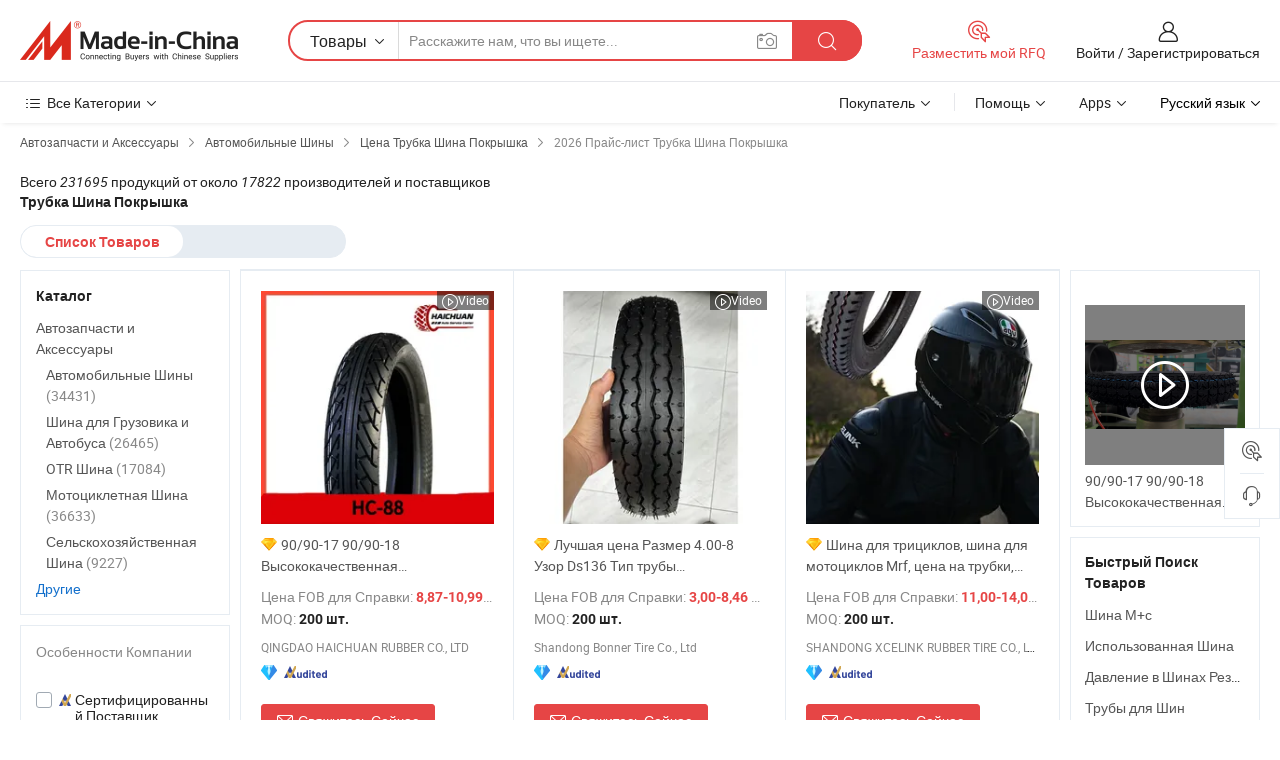

--- FILE ---
content_type: text/html;charset=UTF-8
request_url: https://ru.made-in-china.com/tag_search_product/Tube-Tire-Tyre_Price_hrhooin_1.html
body_size: 37162
content:
<!DOCTYPE HTML>
<html lang="ru">
<head>
    <meta http-equiv="X-UA-Compatible" content="IE=edge,chrome=1" />
<meta charset="UTF-8">
    <title>цена Трубка Шина Покрышка , получить последний прайс-лист 2026 Трубка Шина Покрышка- Made-in-China.com</title>
<meta content="цена Трубка Шина Покрышка , прайс-лист Трубка Шина Покрышка" name="keywords">
    <meta content="цена Трубка Шина Покрышка, с более чем 231695 товаров Трубка Шина Покрышка. Получить заводские расценки на 2026, цена Fob, оптовая цена, и прайс-лист Трубка Шина Покрышка on Made-in-China.com." name="description">
<meta http-equiv="Content-Type" content="text/html; charset=UTF-8" />
            








                        		<link rel="canonical" href='https://ru.made-in-china.com/tag_search_product/Tube-Tire-Tyre_Price_hrhooin_1.html'/>
	<link rel="next" href='https://ru.made-in-china.com/tag_search_product/Tube-Tire-Tyre_Price_hrhooin_2.html'/>
			    
                        <link type="text/css" rel="stylesheet" href="https://www.micstatic.com/mlan/css/searchList/searchList_be5ff45d.css" />            <!-- Polyfill Code Begin --><script chaset="utf-8" type="text/javascript" src="https://www.micstatic.com/polyfill/polyfill-simplify_eb12d58d.js"></script><!-- Polyfill Code End --></head>
<body style="min-width: 1024px;"  probe-clarity="false" >
<div class="auto-size">
    <div id="header" ></div>
<script>
    function headerMlanInit() {
        const funcName = 'headerMlan';
        const app = new window[funcName]({target: document.getElementById('header'), props: {props: {"pageType":2,"logoTitle":"Производители и поставщики","logoUrl":null,"base":{"buyerInfo":{"service":"Услуги","newUserGuide":"Гид для новичков","auditReport":"Audited Suppliers' Reports","meetSuppliers":"Meet Suppliers","onlineTrading":"Secured Trading Service","buyerCenter":"Центр покупателей","contactUs":"Связаться с Нами","search":"Поиск","prodDirectory":"Каталог Товаров","supplierDiscover":"Supplier Discover","sourcingRequest":"Разместить Запрос на Поставку","quickLinks":"Quick Links","myFavorites":"Мое Избранное","visitHistory":"История Браузера","buyer":"Покупатель","blog":"Бизнес-информация"},"supplierInfo":{"supplier":"Поставщик","joinAdvance":"加入高级会员","tradeServerMarket":"外贸服务市场","memberHome":"外贸e家","cloudExpo":"Smart Expo云展会","onlineTrade":"交易服务","internationalLogis":"国际物流","northAmericaBrandSailing":"北美全渠道出海","micDomesticTradeStation":"中国制造网内贸站"},"helpInfo":{"whyMic":"Why Made-in-China.com","auditSupplierWay":"How do we audit suppliers","securePaymentWay":"How do we secure payment","submitComplaint":"Подать жалобу","contactUs":"Связаться с Нами","faq":"Вопросы-Ответы","help":"Помощь"},"appsInfo":{"downloadApp":"Скачать App!","forBuyer":"Для покупателя","forSupplier":"Для поставщика","exploreApp":"Исследовать эксклюзивные скидки в App","apps":"Apps"},"languages":[{"lanCode":0,"simpleName":"en","name":"English","value":"//www.made-in-china.com/"},{"lanCode":5,"simpleName":"es","name":"Español","value":"//es.made-in-china.com/"},{"lanCode":4,"simpleName":"pt","name":"Português","value":"//pt.made-in-china.com/"},{"lanCode":2,"simpleName":"fr","name":"Français","value":"//fr.made-in-china.com/"},{"lanCode":3,"simpleName":"ru","name":"Русский язык","value":"//ru.made-in-china.com/"},{"lanCode":8,"simpleName":"it","name":"Italiano","value":"//it.made-in-china.com/"},{"lanCode":6,"simpleName":"de","name":"Deutsch","value":"//de.made-in-china.com/"},{"lanCode":7,"simpleName":"nl","name":"Nederlands","value":"//nl.made-in-china.com/"},{"lanCode":9,"simpleName":"sa","name":"العربية","value":"//sa.made-in-china.com/"},{"lanCode":11,"simpleName":"kr","name":"한국어","value":"//kr.made-in-china.com/"},{"lanCode":10,"simpleName":"jp","name":"日本語","value":"//jp.made-in-china.com/"},{"lanCode":12,"simpleName":"hi","name":"हिन्दी","value":"//hi.made-in-china.com/"},{"lanCode":13,"simpleName":"th","name":"ภาษาไทย","value":"//th.made-in-china.com/"},{"lanCode":14,"simpleName":"tr","name":"Türkçe","value":"//tr.made-in-china.com/"},{"lanCode":15,"simpleName":"vi","name":"Tiếng Việt","value":"//vi.made-in-china.com/"},{"lanCode":16,"simpleName":"id","name":"Bahasa Indonesia","value":"//id.made-in-china.com/"}],"showMlan":true,"showRules":false,"rules":"Rules","language":"ru","menu":"Меню","subTitle":null,"subTitleLink":null},"categoryRegion":{"categories":"Все Категории","categoryList":[{"name":"Сельское Хозяйство и Пища","value":"https://ru.made-in-china.com/category1_Agriculture-Food/Agriculture-Food_usssssssss.html","catCode":"1000000000"},{"name":"Одежда и Аксессуары","value":"https://ru.made-in-china.com/category1_Apparel-Accessories/Apparel-Accessories_uussssssss.html","catCode":"1100000000"},{"name":"Искусство и Ремесла","value":"https://ru.made-in-china.com/category1_Arts-Crafts/Arts-Crafts_uyssssssss.html","catCode":"1200000000"},{"name":"Автозапчасти и Аксессуары","value":"https://ru.made-in-china.com/category1_Auto-Motorcycle-Parts-Accessories/Auto-Motorcycle-Parts-Accessories_yossssssss.html","catCode":"2900000000"},{"name":"Сумки, Футляры и Коробки","value":"https://ru.made-in-china.com/category1_Bags-Cases-Boxes/Bags-Cases-Boxes_yhssssssss.html","catCode":"2600000000"},{"name":"Химическая Промышленность","value":"https://ru.made-in-china.com/category1_Chemicals/Chemicals_uissssssss.html","catCode":"1300000000"},{"name":"Компьютерные Товары","value":"https://ru.made-in-china.com/category1_Computer-Products/Computer-Products_iissssssss.html","catCode":"3300000000"},{"name":"Строительство и Отделка","value":"https://ru.made-in-china.com/category1_Construction-Decoration/Construction-Decoration_ugssssssss.html","catCode":"1500000000"},{"name":"Бытовая Электроника","value":"https://ru.made-in-china.com/category1_Consumer-Electronics/Consumer-Electronics_unssssssss.html","catCode":"1400000000"},{"name":"Электротехника и Электроника","value":"https://ru.made-in-china.com/category1_Electrical-Electronics/Electrical-Electronics_uhssssssss.html","catCode":"1600000000"},{"name":"Мебель","value":"https://ru.made-in-china.com/category1_Furniture/Furniture_yessssssss.html","catCode":"2700000000"},{"name":"Здоровье и Медицина","value":"https://ru.made-in-china.com/category1_Health-Medicine/Health-Medicine_uessssssss.html","catCode":"1700000000"},{"name":"Промышленное Оборудование и Компоненты","value":"https://ru.made-in-china.com/category1_Industrial-Equipment-Components/Industrial-Equipment-Components_inssssssss.html","catCode":"3400000000"},{"name":"Инструменты и Измерительные Приборы","value":"https://ru.made-in-china.com/category1_Instruments-Meters/Instruments-Meters_igssssssss.html","catCode":"3500000000"},{"name":"Легкая промышленность и товары повседневного спроса","value":"https://ru.made-in-china.com/category1_Light-Industry-Daily-Use/Light-Industry-Daily-Use_urssssssss.html","catCode":"1800000000"},{"name":"Светильники и Освещение","value":"https://ru.made-in-china.com/category1_Lights-Lighting/Lights-Lighting_isssssssss.html","catCode":"3000000000"},{"name":"Машины Для Производства и Обработки","value":"https://ru.made-in-china.com/category1_Manufacturing-Processing-Machinery/Manufacturing-Processing-Machinery_uossssssss.html","catCode":"1900000000"},{"name":"Металлургия, Полезные Ископаемые и Энергетика","value":"https://ru.made-in-china.com/category1_Metallurgy-Mineral-Energy/Metallurgy-Mineral-Energy_ysssssssss.html","catCode":"2000000000"},{"name":"Канцелярские Товары","value":"https://ru.made-in-china.com/category1_Office-Supplies/Office-Supplies_yrssssssss.html","catCode":"2800000000"},{"name":"Упаковка и Полиграфия","value":"https://ru.made-in-china.com/category1_Packaging-Printing/Packaging-Printing_ihssssssss.html","catCode":"3600000000"},{"name":"Безопасность и Защита","value":"https://ru.made-in-china.com/category1_Security-Protection/Security-Protection_ygssssssss.html","catCode":"2500000000"},{"name":"Услуги","value":"https://ru.made-in-china.com/category1_Service/Service_ynssssssss.html","catCode":"2400000000"},{"name":"Спортивные Товары и Отдых","value":"https://ru.made-in-china.com/category1_Sporting-Goods-Recreation/Sporting-Goods-Recreation_iussssssss.html","catCode":"3100000000"},{"name":"Текстиль","value":"https://ru.made-in-china.com/category1_Textile/Textile_yussssssss.html","catCode":"2100000000"},{"name":"Инструменты и Крепёжные Изделия","value":"https://ru.made-in-china.com/category1_Tools-Hardware/Tools-Hardware_iyssssssss.html","catCode":"3200000000"},{"name":"Игрушки","value":"https://ru.made-in-china.com/category1_Toys/Toys_yyssssssss.html","catCode":"2200000000"},{"name":"Транспорт","value":"https://ru.made-in-china.com/category1_Transportation/Transportation_yissssssss.html","catCode":"2300000000"}],"more":"Больше"},"searchRegion":{"show":true,"lookingFor":"Расскажите нам, что вы ищете...","homeUrl":"//ru.made-in-china.com","products":"Товары","suppliers":"Поставщики","uploadImage":"Загрузить изображение","max20MbPerImage":"Максимум 20 МБ на изображение","yourRecentKeywords":"Ваши последние ключевые слова","clearHistory":"Очистить Историю","popularSearches":"Похожие Поиски","relatedSearches":"Больше","more":null,"maxSizeErrorMsg":"Загрузка не удалась. Максимальный размер изображения 20 МБ.","noNetworkErrorMsg":"Нет сетевого подключения. Пожалуйста, проверьте настройки сети и попробуйте снова.","uploadFailedErrorMsg":"Загрузка не удалась. Неверный формат изображения. Поддерживаемые форматы: JPG, PNG, BMP.","relatedList":null,"relatedTitle":null,"relatedTitleLink":null,"formParams":null,"mlanFormParams":{"keyword":null,"inputkeyword":null,"type":null,"currentTab":null,"currentPage":null,"currentCat":null,"currentRegion":null,"currentProp":null,"submitPageUrl":null,"parentCat":null,"otherSearch":null,"currentAllCatalogCodes":null,"sgsMembership":null,"memberLevel":null,"topOrder":null,"size":null,"more":"больше","less":"less","staticUrl50":null,"staticUrl10":null,"staticUrl30":null,"condition":"0","conditionParamsList":[{"condition":"0","conditionName":null,"action":"/productSearch?keyword=#word#","searchUrl":null,"inputPlaceholder":null},{"condition":"1","conditionName":null,"action":"/companySearch?keyword=#word#","searchUrl":null,"inputPlaceholder":null}]},"enterKeywordTips":"Введите ключевое слово по крайней мере для вашего поиска."},"frequentRegion":{"rfq":{"rfq":"Разместить мой RFQ","searchRfq":"Search RFQs","acquireRfqHover":"Расскажите нам, что вам нужно, и попробуйте простой способ получить цитаты !","searchRfqHover":"Discover quality RFQs and connect with big-budget buyers"},"account":{"account":"Аккаунт","signIn":"Войти","join":"Зарегистрироваться","newUser":"Новый Пользователь","joinFree":"Зарегистрироваться","or":"Или","socialLogin":"Нажимая «Зарегистрироваться», «Войти» или «Продолжить» с Facebook, Linkedin, Twitter, Google, %s, я принимаю %sUser Agreement%s и %sPrivacy Policy%s","message":"Сообщения","quotes":"Цитаты","orders":"Заказы","favorites":"Избранное","visitHistory":"История Браузера","postSourcingRequest":"Разместить Запрос на Поставку","hi":"Здравствуйте","signOut":"Выйти","manageProduct":"Управление Продуктами","editShowroom":"Редактировать выставочный зал","username":"","userType":null,"foreignIP":true,"currentYear":2026,"userAgreement":"Пользовательское соглашение","privacyPolicy":"Политика конфиденциальности"},"message":{"message":"Сообщения","signIn":"Войти","join":"Зарегистрироваться","newUser":"Новый Пользователь","joinFree":"Зарегистрироваться","viewNewMsg":"Sign in to view the new messages","inquiry":"Запросы","rfq":"RFQs","awaitingPayment":"Awaiting payments","chat":"Чат","awaitingQuotation":"Ожидание котировок"},"cart":{"cart":"Корзина запросов"}},"busiRegion":null,"previewRegion":null}}});
		const hoc=o=>(o.__proto__.$get=function(o){return this.$$.ctx[this.$$.props[o]]},o.__proto__.$getKeys=function(){return Object.keys(this.$$.props)},o.__proto__.$getProps=function(){return this.$get("props")},o.__proto__.$setProps=function(o){var t=this.$getKeys(),s={},p=this;t.forEach(function(o){s[o]=p.$get(o)}),s.props=Object.assign({},s.props,o),this.$set(s)},o.__proto__.$help=function(){console.log("\n            $set(props): void             | 设置props的值\n            $get(key: string): any        | 获取props指定key的值\n            $getKeys(): string[]          | 获取props所有key\n            $getProps(): any              | 获取props里key为props的值（适用nail）\n            $setProps(params: any): void  | 设置props里key为props的值（适用nail）\n            $on(ev, callback): func       | 添加事件监听，返回移除事件监听的函数\n            $destroy(): void              | 销毁组件并触发onDestroy事件\n        ")},o);
        window[`${funcName}Api`] = hoc(app);
    };
</script>
<script type="text/javascript" onload="headerMlanInit()" src="https://www.micstatic.com/nail/pc/header-mlan_6f301846.js"></script>
    <div class="page cf">
        <div class="page-wrap search-list cf">
                <div class="crumb">
            <span>
                <a href="https://ru.made-in-china.com/category1_Auto-Motorcycle-Parts-Accessories/Auto-Motorcycle-Parts-Accessories_yossssssss.html" rel="nofollow">
                    <span>Автозапчасти и Аксессуары</span>
                </a>
            </span>
        <i class="ob-icon icon-right"></i>
                <span>
                <a href="https://ru.made-in-china.com/category23_Auto-Motorcycle-Parts-Accessories/Car-Tire_youssyssss_1.html">
                    <span>Автомобильные Шины</span>
                </a>
            </span>
        <i class="ob-icon icon-right"></i>
                <span>
                <a href="https://ru.made-in-china.com/tag_search_product/Tube-Tire-Tyre_Price_hrhooin_1.html">
                    <span> Цена Трубка Шина Покрышка</span>
                </a>
            </span>
        <i class="ob-icon icon-right"></i>
        <span>2026 Прайс-лист Трубка Шина Покрышка </span>
</div>            <div style="margin-top: 20px">
                                <span class="num-found">
                    Всего <em>231695</em> продукций от около <em>17822</em> производителей и поставщиков <h1>Трубка Шина Покрышка</h1>
                </span>
                            </div>

            <div class="search-filter-bar">
                <div class="list-tab">
                    <ul class="tab">
                        <li class="selected">
                            <a>Список Товаров</a>
                        </li>
                        <li>
                                                    </li>
                    </ul>
                </div>
            </div>

            <div class="search-list-container main-wrap">
                <div class="main">
                                        
                    <!-- 多语产品price页面 MIC-64966 -->
                                            <div class="search-list">

        <div class="prod-list cf">
                                                                            <div class="list-img" faw-module="Search_prod_list">
     <div class="list-img-wrap">
         <div class="products-item">
             <!-- 图片 -->
             <div class="prod-img prod-img-space img-total slide-prod J-slider-prod" ads-data="st:8,pdid:fxOrBJcDshUg,pcid:yOGtpvabgLiA,a:1" faw-exposure>
                 <div class="img-box swiper-container J-slider-prod-box">
					<div class="img-list swiper-wrapper prod-banner-list" id="banner-slider">
												
																																																												<a rel="nofollow"  class="img-wrap swiper-slide img-thumb-auto J-lazyimgs" href="//ru.made-in-china.com/co_haichuantongda/product_90-90-17-90-90-18-High-Quality-Competitive-Price-Motorcycle-Tire-Rubber-Tire-Tubeless-Tube-Tyre-Motorcycle-Parts-Accessories-Chinese-Tire-80-90-18-90-90-21_ysgogeiusy.html" target="_blank">
										<div class="img-thumb-inner">
																																	<img class="J-firstLazyload" src="https://www.micstatic.com/common/img/space.png?_v=1769150922477" data-original="https://image.made-in-china.com/201f0j10LlConIcdrZpT/90-90-17-90-90-18-High-Quality-Competitive-Price-Motorcycle-Tire-Rubber-Tire-Tubeless-Tube-Tyre-Motorcycle-Parts-Accessories-Chinese-Tire-80-90-18-90-90-21.webp" alt="90/90-17 90/90-18 Высококачественная конкурентоспособная цена мотоциклетной шины резиновая шина бескамерная трубка шина мотоциклетные запчасти и аксессуары китайская шина 80/90-18 90/90-21">
																					</div>
									</a>
																									<a rel="nofollow"  class="img-wrap swiper-slide img-thumb-auto J-lazyimgs" href="//ru.made-in-china.com/co_haichuantongda/product_90-90-17-90-90-18-High-Quality-Competitive-Price-Motorcycle-Tire-Rubber-Tire-Tubeless-Tube-Tyre-Motorcycle-Parts-Accessories-Chinese-Tire-80-90-18-90-90-21_ysgogeiusy.html" target="_blank">
										<div class="img-thumb-inner">
																																	<img class="J-trigger-lazyload" src="https://www.micstatic.com/common/img/space.png?_v=1769150922477" data-original="https://image.made-in-china.com/201f0j10ubkozhrBOWgG/90-90-17-90-90-18-High-Quality-Competitive-Price-Motorcycle-Tire-Rubber-Tire-Tubeless-Tube-Tyre-Motorcycle-Parts-Accessories-Chinese-Tire-80-90-18-90-90-21.webp" alt="90/90-17 90/90-18 Высококачественная конкурентоспособная цена мотоциклетной шины резиновая шина бескамерная трубка шина мотоциклетные запчасти и аксессуары китайская шина 80/90-18 90/90-21">
																					</div>
									</a>
																									<a rel="nofollow"  class="img-wrap swiper-slide img-thumb-auto J-lazyimgs" href="//ru.made-in-china.com/co_haichuantongda/product_90-90-17-90-90-18-High-Quality-Competitive-Price-Motorcycle-Tire-Rubber-Tire-Tubeless-Tube-Tyre-Motorcycle-Parts-Accessories-Chinese-Tire-80-90-18-90-90-21_ysgogeiusy.html" target="_blank">
										<div class="img-thumb-inner">
																																	<img class="J-trigger-lazyload" src="https://www.micstatic.com/common/img/space.png?_v=1769150922477" data-original="https://image.made-in-china.com/201f0j10dWkoLhuCfepb/90-90-17-90-90-18-High-Quality-Competitive-Price-Motorcycle-Tire-Rubber-Tire-Tubeless-Tube-Tyre-Motorcycle-Parts-Accessories-Chinese-Tire-80-90-18-90-90-21.webp" alt="90/90-17 90/90-18 Высококачественная конкурентоспособная цена мотоциклетной шины резиновая шина бескамерная трубка шина мотоциклетные запчасти и аксессуары китайская шина 80/90-18 90/90-21">
																					</div>
									</a>
																									<a rel="nofollow"  class="img-wrap swiper-slide img-thumb-auto J-lazyimgs" href="//ru.made-in-china.com/co_haichuantongda/product_90-90-17-90-90-18-High-Quality-Competitive-Price-Motorcycle-Tire-Rubber-Tire-Tubeless-Tube-Tyre-Motorcycle-Parts-Accessories-Chinese-Tire-80-90-18-90-90-21_ysgogeiusy.html" target="_blank">
										<div class="img-thumb-inner">
																																	<img class="J-trigger-lazyload" src="https://www.micstatic.com/common/img/space.png?_v=1769150922477" data-original="https://image.made-in-china.com/201f0j10JVboHvgEZCrk/90-90-17-90-90-18-High-Quality-Competitive-Price-Motorcycle-Tire-Rubber-Tire-Tubeless-Tube-Tyre-Motorcycle-Parts-Accessories-Chinese-Tire-80-90-18-90-90-21.webp" alt="90/90-17 90/90-18 Высококачественная конкурентоспособная цена мотоциклетной шины резиновая шина бескамерная трубка шина мотоциклетные запчасти и аксессуары китайская шина 80/90-18 90/90-21">
																					</div>
									</a>
																									<a rel="nofollow"  class="img-wrap swiper-slide img-thumb-auto J-lazyimgs" href="//ru.made-in-china.com/co_haichuantongda/product_90-90-17-90-90-18-High-Quality-Competitive-Price-Motorcycle-Tire-Rubber-Tire-Tubeless-Tube-Tyre-Motorcycle-Parts-Accessories-Chinese-Tire-80-90-18-90-90-21_ysgogeiusy.html" target="_blank">
										<div class="img-thumb-inner">
																																	<img class="J-trigger-lazyload" src="https://www.micstatic.com/common/img/space.png?_v=1769150922477" data-original="https://image.made-in-china.com/201f0j10wibcLOgySeuq/90-90-17-90-90-18-High-Quality-Competitive-Price-Motorcycle-Tire-Rubber-Tire-Tubeless-Tube-Tyre-Motorcycle-Parts-Accessories-Chinese-Tire-80-90-18-90-90-21.webp" alt="90/90-17 90/90-18 Высококачественная конкурентоспособная цена мотоциклетной шины резиновая шина бескамерная трубка шина мотоциклетные запчасти и аксессуары китайская шина 80/90-18 90/90-21">
																					</div>
									</a>
																									<a rel="nofollow"  class="img-wrap swiper-slide img-thumb-auto J-lazyimgs" href="//ru.made-in-china.com/co_haichuantongda/product_90-90-17-90-90-18-High-Quality-Competitive-Price-Motorcycle-Tire-Rubber-Tire-Tubeless-Tube-Tyre-Motorcycle-Parts-Accessories-Chinese-Tire-80-90-18-90-90-21_ysgogeiusy.html" target="_blank">
										<div class="img-thumb-inner">
																																	<img class="J-trigger-lazyload" src="https://www.micstatic.com/common/img/space.png?_v=1769150922477" data-original="https://image.made-in-china.com/201f0j10QikbDEraIMgv/90-90-17-90-90-18-High-Quality-Competitive-Price-Motorcycle-Tire-Rubber-Tire-Tubeless-Tube-Tyre-Motorcycle-Parts-Accessories-Chinese-Tire-80-90-18-90-90-21.webp" alt="90/90-17 90/90-18 Высококачественная конкурентоспособная цена мотоциклетной шины резиновая шина бескамерная трубка шина мотоциклетные запчасти и аксессуары китайская шина 80/90-18 90/90-21">
																					</div>
									</a>
																					                     </div>

					 										 <a class="img-left J-slide-left" href="javascript:;"><i class="ob-icon icon-left"></i></a>
					 <a class="img-right J-slide-right" href="javascript:;"><i class="ob-icon icon-right"></i></a>
					 <div class="pagination J-pagination"><span class="swiper-pagination-switch swiper-visible-switch swiper-active-switch"></span><span class="swiper-pagination-switch"></span><span class="swiper-pagination-switch"></span></div>
									</div>

				            	            		<a href="//ru.made-in-china.com/co_haichuantongda/product_90-90-17-90-90-18-High-Quality-Competitive-Price-Motorcycle-Tire-Rubber-Tire-Tubeless-Tube-Tyre-Motorcycle-Parts-Accessories-Chinese-Tire-80-90-18-90-90-21_ysgogeiusy.html" target="_blank" rel="nofollow" class="has-icon has-video-icon"><i class="ob-icon icon-play"></i>Video</a>
            	             </div>
             <!-- 内容 -->
             <div class="detail">
				                  <div class="product-name-wrap">
					                      <div class="product-name  hasFeatured ">
                         <a title="90/90-17 90/90-18 Высококачественная конкурентоспособная цена мотоциклетной шины резиновая шина бескамерная трубка шина мотоциклетные запчасти и аксессуары китайская шина 80/90-18 90/90-21" href="//ru.made-in-china.com/co_haichuantongda/product_90-90-17-90-90-18-High-Quality-Competitive-Price-Motorcycle-Tire-Rubber-Tire-Tubeless-Tube-Tyre-Motorcycle-Parts-Accessories-Chinese-Tire-80-90-18-90-90-21_ysgogeiusy.html" target="_blank" ads-data="st:2,pdid:fxOrBJcDshUg,pcid:yOGtpvabgLiA,a:1">90/90-17 90/90-18 Высококачественная конкурентоспособная цена мотоциклетной шины резиновая шина бескамерная трубка шина мотоциклетные запчасти и аксессуары китайская шина 80/90-18 90/90-21</a>
                     </div>
					 					                     <span class="featured-pro">
                        <div class="tip arrow-bottom tip-featured">
                             <div class="tip-con">
                                 <p class="tip-para">Recommended product from this supplier.</p>
                             </div>
                             <span class="arrow arrow-out">
                                 <span class="arrow arrow-in"></span>
                             </span>
                         </div>
                     </span>
					                 </div>
				                  <div class="product-property">
					                     <div class="ellipsis attr-item J-faketitle">
						 Цена FOB для Справки:
						 <span class="attribute">
						 <strong class="price">8,87-10,99 $</strong> / шт.						 </span>
					 </div>
																<div class="ellipsis attr-item J-faketitle">
							MOQ:
							<span class="attribute"><strong>200 шт.</strong>
							</span>
						</div>
									 </div>
				                  <div class="company-info">
    <div class="company-name ellipsis">
                    <a  href="https://ru.made-in-china.com/co_haichuantongda/" class="compnay-name" target="_blank" ads-data="st:3,pdid:fxOrBJcDshUg,pcid:yOGtpvabgLiA,a:1">
                <span title="QINGDAO HAICHUAN RUBBER CO., LTD">QINGDAO HAICHUAN RUBBER CO., LTD</span>
            </a>
            </div>
    <div class="auth-list">
                    <div class="auth">
                                                <img class="" src='https://www.micstatic.com/common/img/icon/diamond_member_16.png?_v=1769150922477' "Diamond Member" >
                        <div class="tip arrow-bottom tip-gold">
                <div class="tip-con">
                    <p class="tip-para">Поставщики с проверенными бизнес-лицензиями</p>
                </div>
                <span class="arrow arrow-out">
                   <span class="arrow arrow-in"></span>
                </span>
            </div>
        </div>
                            <div class="auth">
            <a rel="nofollow" class="left_2 as-logo" data-title='Проверено независимым сторонним инспекционным агентством' target="_blank"  href="https://ru.made-in-china.com/co_haichuantongda/ ">
                <img class="ico-audited" src='https://www.micstatic.com/common/img/icon-new/as_32.png' alt="Audited Supplier">
            </a>
        </div>
            </div>
</div>             </div>
             <div class="product-btn">
				 				 <a fun-inquiry-product href="https://www.made-in-china.com/sendInquiry/prod_fxOrBJcDshUg_yOGtpvabgLiA.html?plant=ru&from=search&type=cs&target=prod&word=%D0%A2%D1%80%D1%83%D0%B1%D0%BA%D0%B0+%D0%A8%D0%B8%D0%BD%D0%B0+%D0%9F%D0%BE%D0%BA%D1%80%D1%8B%D1%88%D0%BA%D0%B0&seo=1&smode=pc" ads-data="st:24,pdid:fxOrBJcDshUg,pcid:yOGtpvabgLiA,a:1" target="_blank" rel="nofollow" class="btn btn-main btn-small">
					 <i class="ob-icon icon-mail"></i>Свяжитесь Сейчас				 </a>
				 <span class="inquiry-action">
					 										 <b class="tm3_chat_status" lan="ru" tmlan="ru"  dataId="yOGtpvabgLiA_fxOrBJcDshUg_1"
						inquiry="https://www.made-in-china.com/sendInquiry/prod_fxOrBJcDshUg_yOGtpvabgLiA.html?plant=ru&from=search&type=cs&target=prod&word=%D0%A2%D1%80%D1%83%D0%B1%D0%BA%D0%B0+%D0%A8%D0%B8%D0%BD%D0%B0+%D0%9F%D0%BE%D0%BA%D1%80%D1%8B%D1%88%D0%BA%D0%B0&seo=1&smode=pc"
						processor="chat" cid="yOGtpvabgLiA"  style="display:none"></b>
				 </span>
			 </div>
			 <div class="hide-area">
				 				 <div class="property-list">
					 						 							 <div class="prop-item">
								 <label class="prop-lab">Тип: </label>
								 <span class="prop-val">Бесствольный</span>
							 </div>
						 					 						 							 <div class="prop-item">
								 <label class="prop-lab">Диаметр: </label>
								 <span class="prop-val">17 &quot;</span>
							 </div>
						 					 						 							 <div class="prop-item">
								 <label class="prop-lab">Шины Дизайн: </label>
								 <span class="prop-val">Опоясанная Шина</span>
							 </div>
						 					 						 							 <div class="prop-item">
								 <label class="prop-lab">Сертификация: </label>
								 <span class="prop-val">ISO,CCCТОЧКА</span>
							 </div>
						 					 						 							 <div class="prop-item">
								 <label class="prop-lab">Рисунок протектора: </label>
								 <span class="prop-val">Рисунок Протектора Двойного Назначения</span>
							 </div>
						 					 						 							 <div class="prop-item">
								 <label class="prop-lab">Вид: </label>
								 <span class="prop-val">Вакуумных шин</span>
							 </div>
						 					 				 </div>
			 </div>
         </div>
     </div>
</div>
                                                                                    <div class="list-img" faw-module="Search_prod_list">
     <div class="list-img-wrap">
         <div class="products-item">
             <!-- 图片 -->
             <div class="prod-img prod-img-space img-total slide-prod J-slider-prod" ads-data="st:8,pdid:PCRnXkUMfOce,pcid:qebQIluhhtiM,a:2" faw-exposure>
                 <div class="img-box swiper-container J-slider-prod-box">
					<div class="img-list swiper-wrapper prod-banner-list" id="banner-slider">
												
																																																												<a rel="nofollow"  class="img-wrap swiper-slide img-thumb-auto J-lazyimgs" href="//ru.made-in-china.com/co_deersmart/product_Best-Price-Size-4-00-8-Pattern-Ds136-Tube-Type-Motorcycle-Tire_royyehigg.html" target="_blank">
										<div class="img-thumb-inner">
																																	<img class="J-firstLazyload" src="https://www.micstatic.com/common/img/space.png?_v=1769150922477" data-original="https://image.made-in-china.com/201f0j10liresWCdPwbj/Best-Price-Size-4-00-8-Pattern-Ds136-Tube-Type-Motorcycle-Tire.webp" alt="Лучшая цена Размер 4.00-8 Узор Ds136 Тип трубы Мотоциклетная шина">
																					</div>
									</a>
																									<a rel="nofollow"  class="img-wrap swiper-slide img-thumb-auto J-lazyimgs" href="//ru.made-in-china.com/co_deersmart/product_Best-Price-Size-4-00-8-Pattern-Ds136-Tube-Type-Motorcycle-Tire_royyehigg.html" target="_blank">
										<div class="img-thumb-inner">
																																	<img class="J-trigger-lazyload" src="https://www.micstatic.com/common/img/space.png?_v=1769150922477" data-original="https://image.made-in-china.com/201f0j10iqCMVlWKrRoB/Best-Price-Size-4-00-8-Pattern-Ds136-Tube-Type-Motorcycle-Tire.webp" alt="Лучшая цена Размер 4.00-8 Узор Ds136 Тип трубы Мотоциклетная шина">
																					</div>
									</a>
																									<a rel="nofollow"  class="img-wrap swiper-slide img-thumb-auto J-lazyimgs" href="//ru.made-in-china.com/co_deersmart/product_Best-Price-Size-4-00-8-Pattern-Ds136-Tube-Type-Motorcycle-Tire_royyehigg.html" target="_blank">
										<div class="img-thumb-inner">
																																	<img class="J-trigger-lazyload" src="https://www.micstatic.com/common/img/space.png?_v=1769150922477" data-original="https://image.made-in-china.com/201f0j10LpTBfDAlOWoG/Best-Price-Size-4-00-8-Pattern-Ds136-Tube-Type-Motorcycle-Tire.webp" alt="Лучшая цена Размер 4.00-8 Узор Ds136 Тип трубы Мотоциклетная шина">
																					</div>
									</a>
																									<a rel="nofollow"  class="img-wrap swiper-slide img-thumb-auto J-lazyimgs" href="//ru.made-in-china.com/co_deersmart/product_Best-Price-Size-4-00-8-Pattern-Ds136-Tube-Type-Motorcycle-Tire_royyehigg.html" target="_blank">
										<div class="img-thumb-inner">
																																	<img class="J-trigger-lazyload" src="https://www.micstatic.com/common/img/space.png?_v=1769150922477" data-original="https://image.made-in-china.com/201f0j10LzaBfcdFhWbY/Best-Price-Size-4-00-8-Pattern-Ds136-Tube-Type-Motorcycle-Tire.webp" alt="Лучшая цена Размер 4.00-8 Узор Ds136 Тип трубы Мотоциклетная шина">
																					</div>
									</a>
																									<a rel="nofollow"  class="img-wrap swiper-slide img-thumb-auto J-lazyimgs" href="//ru.made-in-china.com/co_deersmart/product_Best-Price-Size-4-00-8-Pattern-Ds136-Tube-Type-Motorcycle-Tire_royyehigg.html" target="_blank">
										<div class="img-thumb-inner">
																																	<img class="J-trigger-lazyload" src="https://www.micstatic.com/common/img/space.png?_v=1769150922477" data-original="https://image.made-in-china.com/201f0j10LrQefjAhgiqY/Best-Price-Size-4-00-8-Pattern-Ds136-Tube-Type-Motorcycle-Tire.webp" alt="Лучшая цена Размер 4.00-8 Узор Ds136 Тип трубы Мотоциклетная шина">
																					</div>
									</a>
																									<a rel="nofollow"  class="img-wrap swiper-slide img-thumb-auto J-lazyimgs" href="//ru.made-in-china.com/co_deersmart/product_Best-Price-Size-4-00-8-Pattern-Ds136-Tube-Type-Motorcycle-Tire_royyehigg.html" target="_blank">
										<div class="img-thumb-inner">
																																	<img class="J-trigger-lazyload" src="https://www.micstatic.com/common/img/space.png?_v=1769150922477" data-original="https://image.made-in-china.com/201f0j10VgTeRUwcOWkG/Best-Price-Size-4-00-8-Pattern-Ds136-Tube-Type-Motorcycle-Tire.webp" alt="Лучшая цена Размер 4.00-8 Узор Ds136 Тип трубы Мотоциклетная шина">
																					</div>
									</a>
																					                     </div>

					 										 <a class="img-left J-slide-left" href="javascript:;"><i class="ob-icon icon-left"></i></a>
					 <a class="img-right J-slide-right" href="javascript:;"><i class="ob-icon icon-right"></i></a>
					 <div class="pagination J-pagination"><span class="swiper-pagination-switch swiper-visible-switch swiper-active-switch"></span><span class="swiper-pagination-switch"></span><span class="swiper-pagination-switch"></span></div>
									</div>

				            	            		<a href="//ru.made-in-china.com/co_deersmart/product_Best-Price-Size-4-00-8-Pattern-Ds136-Tube-Type-Motorcycle-Tire_royyehigg.html" target="_blank" rel="nofollow" class="has-icon has-video-icon"><i class="ob-icon icon-play"></i>Video</a>
            	             </div>
             <!-- 内容 -->
             <div class="detail">
				                  <div class="product-name-wrap">
					                      <div class="product-name  hasFeatured ">
                         <a title="Лучшая цена Размер 4.00-8 Узор Ds136 Тип трубы Мотоциклетная шина" href="//ru.made-in-china.com/co_deersmart/product_Best-Price-Size-4-00-8-Pattern-Ds136-Tube-Type-Motorcycle-Tire_royyehigg.html" target="_blank" ads-data="st:2,pdid:PCRnXkUMfOce,pcid:qebQIluhhtiM,a:2">Лучшая цена Размер 4.00-8 Узор Ds136 Тип трубы Мотоциклетная шина</a>
                     </div>
					 					                     <span class="featured-pro">
                        <div class="tip arrow-bottom tip-featured">
                             <div class="tip-con">
                                 <p class="tip-para">Recommended product from this supplier.</p>
                             </div>
                             <span class="arrow arrow-out">
                                 <span class="arrow arrow-in"></span>
                             </span>
                         </div>
                     </span>
					                 </div>
				                  <div class="product-property">
					                     <div class="ellipsis attr-item J-faketitle">
						 Цена FOB для Справки:
						 <span class="attribute">
						 <strong class="price">3,00-8,46 $</strong> / шт.						 </span>
					 </div>
																<div class="ellipsis attr-item J-faketitle">
							MOQ:
							<span class="attribute"><strong>200 шт.</strong>
							</span>
						</div>
									 </div>
				                  <div class="company-info">
    <div class="company-name ellipsis">
                    <a  href="https://ru.made-in-china.com/co_deersmart/" class="compnay-name" target="_blank" ads-data="st:3,pdid:PCRnXkUMfOce,pcid:qebQIluhhtiM,a:2">
                <span title="Shandong Bonner Tire Co., Ltd">Shandong Bonner Tire Co., Ltd</span>
            </a>
            </div>
    <div class="auth-list">
                    <div class="auth">
                                                <img class="" src='https://www.micstatic.com/common/img/icon/diamond_member_16.png?_v=1769150922477' "Diamond Member" >
                        <div class="tip arrow-bottom tip-gold">
                <div class="tip-con">
                    <p class="tip-para">Поставщики с проверенными бизнес-лицензиями</p>
                </div>
                <span class="arrow arrow-out">
                   <span class="arrow arrow-in"></span>
                </span>
            </div>
        </div>
                            <div class="auth">
            <a rel="nofollow" class="left_2 as-logo" data-title='Проверено независимым сторонним инспекционным агентством' target="_blank"  href="https://ru.made-in-china.com/co_deersmart/ ">
                <img class="ico-audited" src='https://www.micstatic.com/common/img/icon-new/as_32.png' alt="Audited Supplier">
            </a>
        </div>
            </div>
</div>             </div>
             <div class="product-btn">
				 				 <a fun-inquiry-product href="https://www.made-in-china.com/sendInquiry/prod_PCRnXkUMfOce_qebQIluhhtiM.html?plant=ru&from=search&type=cs&target=prod&word=%D0%A2%D1%80%D1%83%D0%B1%D0%BA%D0%B0+%D0%A8%D0%B8%D0%BD%D0%B0+%D0%9F%D0%BE%D0%BA%D1%80%D1%8B%D1%88%D0%BA%D0%B0&seo=1&smode=pc" ads-data="st:24,pdid:PCRnXkUMfOce,pcid:qebQIluhhtiM,a:2" target="_blank" rel="nofollow" class="btn btn-main btn-small">
					 <i class="ob-icon icon-mail"></i>Свяжитесь Сейчас				 </a>
				 <span class="inquiry-action">
					 										 <b class="tm3_chat_status" lan="ru" tmlan="ru"  dataId="qebQIluhhtiM_PCRnXkUMfOce_1"
						inquiry="https://www.made-in-china.com/sendInquiry/prod_PCRnXkUMfOce_qebQIluhhtiM.html?plant=ru&from=search&type=cs&target=prod&word=%D0%A2%D1%80%D1%83%D0%B1%D0%BA%D0%B0+%D0%A8%D0%B8%D0%BD%D0%B0+%D0%9F%D0%BE%D0%BA%D1%80%D1%8B%D1%88%D0%BA%D0%B0&seo=1&smode=pc"
						processor="chat" cid="qebQIluhhtiM"  style="display:none"></b>
				 </span>
			 </div>
			 <div class="hide-area">
				 				 <div class="property-list">
					 						 							 <div class="prop-item">
								 <label class="prop-lab">Тип: </label>
								 <span class="prop-val">Бесствольный</span>
							 </div>
						 					 						 							 <div class="prop-item">
								 <label class="prop-lab">Шины Дизайн: </label>
								 <span class="prop-val">Опоясанная Шина</span>
							 </div>
						 					 						 							 <div class="prop-item">
								 <label class="prop-lab">Сертификация: </label>
								 <span class="prop-val">ISO,CCCECE</span>
							 </div>
						 					 						 							 <div class="prop-item">
								 <label class="prop-lab">Рисунок протектора: </label>
								 <span class="prop-val">Рисунок Протектора Двойного Назначения</span>
							 </div>
						 					 						 							 <div class="prop-item">
								 <label class="prop-lab">Вид: </label>
								 <span class="prop-val">Вакуумных шин</span>
							 </div>
						 					 						 							 <div class="prop-item">
								 <label class="prop-lab">Индивидуальные: </label>
								 <span class="prop-val">Индивидуальные</span>
							 </div>
						 					 				 </div>
			 </div>
         </div>
     </div>
</div>
                                                                                    <div class="list-img" faw-module="Search_prod_list">
     <div class="list-img-wrap">
         <div class="products-item">
             <!-- 图片 -->
             <div class="prod-img prod-img-space img-total slide-prod J-slider-prod" ads-data="st:8,pdid:uTWrcbZoYUpf,pcid:CZdGaKYvfUDg,a:3" faw-exposure>
                 <div class="img-box swiper-container J-slider-prod-box">
					<div class="img-list swiper-wrapper prod-banner-list" id="banner-slider">
												
																																																												<a rel="nofollow"  class="img-wrap swiper-slide img-thumb-auto J-lazyimgs" href="//ru.made-in-china.com/co_xcelink/product_Tricycle-Tire-Mrf-Motorcycle-Tube-Price-Tuk-Tuk-Tyre-4-00-12-Tires-for-Sale_yuygoguihy.html" target="_blank">
										<div class="img-thumb-inner">
																																	<img class="J-firstLazyload" src="https://www.micstatic.com/common/img/space.png?_v=1769150922477" data-original="https://image.made-in-china.com/201f0j10SynomMhgpdup/Tricycle-Tire-Mrf-Motorcycle-Tube-Price-Tuk-Tuk-Tyre-4-00-12-Tires-for-Sale.webp" alt="Шина для трициклов, шина для мотоциклов Mrf, цена на трубки, шины для тук-туков 4.00-12 шины на продажу">
																					</div>
									</a>
																									<a rel="nofollow"  class="img-wrap swiper-slide img-thumb-auto J-lazyimgs" href="//ru.made-in-china.com/co_xcelink/product_Tricycle-Tire-Mrf-Motorcycle-Tube-Price-Tuk-Tuk-Tyre-4-00-12-Tires-for-Sale_yuygoguihy.html" target="_blank">
										<div class="img-thumb-inner">
																																	<img class="J-trigger-lazyload" src="https://www.micstatic.com/common/img/space.png?_v=1769150922477" data-original="https://image.made-in-china.com/201f0j10nOycmNVgcdrz/Tricycle-Tire-Mrf-Motorcycle-Tube-Price-Tuk-Tuk-Tyre-4-00-12-Tires-for-Sale.webp" alt="Шина для трициклов, шина для мотоциклов Mrf, цена на трубки, шины для тук-туков 4.00-12 шины на продажу">
																					</div>
									</a>
																									<a rel="nofollow"  class="img-wrap swiper-slide img-thumb-auto J-lazyimgs" href="//ru.made-in-china.com/co_xcelink/product_Tricycle-Tire-Mrf-Motorcycle-Tube-Price-Tuk-Tuk-Tyre-4-00-12-Tires-for-Sale_yuygoguihy.html" target="_blank">
										<div class="img-thumb-inner">
																																	<img class="J-trigger-lazyload" src="https://www.micstatic.com/common/img/space.png?_v=1769150922477" data-original="https://image.made-in-china.com/201f0j10JNFcdTilQwur/Tricycle-Tire-Mrf-Motorcycle-Tube-Price-Tuk-Tuk-Tyre-4-00-12-Tires-for-Sale.webp" alt="Шина для трициклов, шина для мотоциклов Mrf, цена на трубки, шины для тук-туков 4.00-12 шины на продажу">
																					</div>
									</a>
																									<a rel="nofollow"  class="img-wrap swiper-slide img-thumb-auto J-lazyimgs" href="//ru.made-in-china.com/co_xcelink/product_Tricycle-Tire-Mrf-Motorcycle-Tube-Price-Tuk-Tuk-Tyre-4-00-12-Tires-for-Sale_yuygoguihy.html" target="_blank">
										<div class="img-thumb-inner">
																																	<img class="J-trigger-lazyload" src="https://www.micstatic.com/common/img/space.png?_v=1769150922477" data-original="https://image.made-in-china.com/201f0j10JFybmBVWeArz/Tricycle-Tire-Mrf-Motorcycle-Tube-Price-Tuk-Tuk-Tyre-4-00-12-Tires-for-Sale.webp" alt="Шина для трициклов, шина для мотоциклов Mrf, цена на трубки, шины для тук-туков 4.00-12 шины на продажу">
																					</div>
									</a>
																									<a rel="nofollow"  class="img-wrap swiper-slide img-thumb-auto J-lazyimgs" href="//ru.made-in-china.com/co_xcelink/product_Tricycle-Tire-Mrf-Motorcycle-Tube-Price-Tuk-Tuk-Tyre-4-00-12-Tires-for-Sale_yuygoguihy.html" target="_blank">
										<div class="img-thumb-inner">
																																	<img class="J-trigger-lazyload" src="https://www.micstatic.com/common/img/space.png?_v=1769150922477" data-original="https://image.made-in-china.com/201f0j10dyFkmOisUJrz/Tricycle-Tire-Mrf-Motorcycle-Tube-Price-Tuk-Tuk-Tyre-4-00-12-Tires-for-Sale.webp" alt="Шина для трициклов, шина для мотоциклов Mrf, цена на трубки, шины для тук-туков 4.00-12 шины на продажу">
																					</div>
									</a>
																									<a rel="nofollow"  class="img-wrap swiper-slide img-thumb-auto J-lazyimgs" href="//ru.made-in-china.com/co_xcelink/product_Tricycle-Tire-Mrf-Motorcycle-Tube-Price-Tuk-Tuk-Tyre-4-00-12-Tires-for-Sale_yuygoguihy.html" target="_blank">
										<div class="img-thumb-inner">
																																	<img class="J-trigger-lazyload" src="https://www.micstatic.com/common/img/space.png?_v=1769150922477" data-original="https://image.made-in-china.com/201f0j10ENykwglPLmuL/Tricycle-Tire-Mrf-Motorcycle-Tube-Price-Tuk-Tuk-Tyre-4-00-12-Tires-for-Sale.webp" alt="Шина для трициклов, шина для мотоциклов Mrf, цена на трубки, шины для тук-туков 4.00-12 шины на продажу">
																					</div>
									</a>
																					                     </div>

					 										 <a class="img-left J-slide-left" href="javascript:;"><i class="ob-icon icon-left"></i></a>
					 <a class="img-right J-slide-right" href="javascript:;"><i class="ob-icon icon-right"></i></a>
					 <div class="pagination J-pagination"><span class="swiper-pagination-switch swiper-visible-switch swiper-active-switch"></span><span class="swiper-pagination-switch"></span><span class="swiper-pagination-switch"></span></div>
									</div>

				            	            		<a href="//ru.made-in-china.com/co_xcelink/product_Tricycle-Tire-Mrf-Motorcycle-Tube-Price-Tuk-Tuk-Tyre-4-00-12-Tires-for-Sale_yuygoguihy.html" target="_blank" rel="nofollow" class="has-icon has-video-icon"><i class="ob-icon icon-play"></i>Video</a>
            	             </div>
             <!-- 内容 -->
             <div class="detail">
				                  <div class="product-name-wrap">
					                      <div class="product-name  hasFeatured ">
                         <a title="Шина для трициклов, шина для мотоциклов Mrf, цена на трубки, шины для тук-туков 4.00-12 шины на продажу" href="//ru.made-in-china.com/co_xcelink/product_Tricycle-Tire-Mrf-Motorcycle-Tube-Price-Tuk-Tuk-Tyre-4-00-12-Tires-for-Sale_yuygoguihy.html" target="_blank" ads-data="st:2,pdid:uTWrcbZoYUpf,pcid:CZdGaKYvfUDg,a:3">Шина для трициклов, шина для мотоциклов Mrf, цена на трубки, шины для тук-туков 4.00-12 шины на продажу</a>
                     </div>
					 					                     <span class="featured-pro">
                        <div class="tip arrow-bottom tip-featured">
                             <div class="tip-con">
                                 <p class="tip-para">Recommended product from this supplier.</p>
                             </div>
                             <span class="arrow arrow-out">
                                 <span class="arrow arrow-in"></span>
                             </span>
                         </div>
                     </span>
					                 </div>
				                  <div class="product-property">
					                     <div class="ellipsis attr-item J-faketitle">
						 Цена FOB для Справки:
						 <span class="attribute">
						 <strong class="price">11,00-14,00 $</strong> / шт.						 </span>
					 </div>
																<div class="ellipsis attr-item J-faketitle">
							MOQ:
							<span class="attribute"><strong>200 шт.</strong>
							</span>
						</div>
									 </div>
				                  <div class="company-info">
    <div class="company-name ellipsis">
                    <a  href="https://ru.made-in-china.com/co_xcelink/" class="compnay-name" target="_blank" ads-data="st:3,pdid:uTWrcbZoYUpf,pcid:CZdGaKYvfUDg,a:3">
                <span title="SHANDONG XCELINK RUBBER TIRE CO., LTD.">SHANDONG XCELINK RUBBER TIRE CO., LTD.</span>
            </a>
            </div>
    <div class="auth-list">
                    <div class="auth">
                                                <img class="" src='https://www.micstatic.com/common/img/icon/diamond_member_16.png?_v=1769150922477' "Diamond Member" >
                        <div class="tip arrow-bottom tip-gold">
                <div class="tip-con">
                    <p class="tip-para">Поставщики с проверенными бизнес-лицензиями</p>
                </div>
                <span class="arrow arrow-out">
                   <span class="arrow arrow-in"></span>
                </span>
            </div>
        </div>
                            <div class="auth">
            <a rel="nofollow" class="left_2 as-logo" data-title='Проверено независимым сторонним инспекционным агентством' target="_blank"  href="https://ru.made-in-china.com/co_xcelink/ ">
                <img class="ico-audited" src='https://www.micstatic.com/common/img/icon-new/as_32.png' alt="Audited Supplier">
            </a>
        </div>
            </div>
</div>             </div>
             <div class="product-btn">
				 				 <a fun-inquiry-product href="https://www.made-in-china.com/sendInquiry/prod_uTWrcbZoYUpf_CZdGaKYvfUDg.html?plant=ru&from=search&type=cs&target=prod&word=%D0%A2%D1%80%D1%83%D0%B1%D0%BA%D0%B0+%D0%A8%D0%B8%D0%BD%D0%B0+%D0%9F%D0%BE%D0%BA%D1%80%D1%8B%D1%88%D0%BA%D0%B0&seo=1&smode=pc" ads-data="st:24,pdid:uTWrcbZoYUpf,pcid:CZdGaKYvfUDg,a:3" target="_blank" rel="nofollow" class="btn btn-main btn-small">
					 <i class="ob-icon icon-mail"></i>Свяжитесь Сейчас				 </a>
				 <span class="inquiry-action">
					 										 <b class="tm3_chat_status" lan="ru" tmlan="ru"  dataId="CZdGaKYvfUDg_uTWrcbZoYUpf_1"
						inquiry="https://www.made-in-china.com/sendInquiry/prod_uTWrcbZoYUpf_CZdGaKYvfUDg.html?plant=ru&from=search&type=cs&target=prod&word=%D0%A2%D1%80%D1%83%D0%B1%D0%BA%D0%B0+%D0%A8%D0%B8%D0%BD%D0%B0+%D0%9F%D0%BE%D0%BA%D1%80%D1%8B%D1%88%D0%BA%D0%B0&seo=1&smode=pc"
						processor="chat" cid="CZdGaKYvfUDg"  style="display:none"></b>
				 </span>
			 </div>
			 <div class="hide-area">
				 				 <div class="property-list">
					 						 							 <div class="prop-item">
								 <label class="prop-lab">Тип: </label>
								 <span class="prop-val">Бесствольный</span>
							 </div>
						 					 						 							 <div class="prop-item">
								 <label class="prop-lab">Шины Дизайн: </label>
								 <span class="prop-val">Опоясанная Шина</span>
							 </div>
						 					 						 							 <div class="prop-item">
								 <label class="prop-lab">Сертификация: </label>
								 <span class="prop-val">ISO,CCC,ТОЧКА,ECE,GS,CE,RoHSФКК</span>
							 </div>
						 					 						 							 <div class="prop-item">
								 <label class="prop-lab">Рисунок протектора: </label>
								 <span class="prop-val">Рисунок Протектора Двойного Назначения</span>
							 </div>
						 					 						 							 <div class="prop-item">
								 <label class="prop-lab">Вид: </label>
								 <span class="prop-val">Вакуумных шин</span>
							 </div>
						 					 						 							 <div class="prop-item">
								 <label class="prop-lab">Индивидуальные: </label>
								 <span class="prop-val">Индивидуальные</span>
							 </div>
						 					 				 </div>
			 </div>
         </div>
     </div>
</div>
                                                                                    <div class="list-img" faw-module="Search_prod_list">
     <div class="list-img-wrap">
         <div class="products-item">
             <!-- 图片 -->
             <div class="prod-img prod-img-space img-total slide-prod J-slider-prod" ads-data="st:8,pdid:hOjtHIlDZTWi,pcid:NiQxIuYKanlw,a:4" faw-exposure>
                 <div class="img-box swiper-container J-slider-prod-box">
					<div class="img-list swiper-wrapper prod-banner-list" id="banner-slider">
												
																																																												<a rel="nofollow"  class="img-wrap swiper-slide img-thumb-auto J-lazyimgs" href="//ru.made-in-china.com/co_landlion/product_Best-Price-Excellent-Quality-6pr-Nylon-Tube-Type-Tubeless-Wheel-Motorcycle-Tyres_uournnngng.html" target="_blank">
										<div class="img-thumb-inner">
																																	<img class="J-firstLazyload" src="https://www.micstatic.com/common/img/space.png?_v=1769150922477" data-original="https://image.made-in-china.com/201f0j10zKyqYrplnNoh/Best-Price-Excellent-Quality-6pr-Nylon-Tube-Type-Tubeless-Wheel-Motorcycle-Tyres.webp" alt="Лучшая цена Отличное качество 6pr Нейлоновая трубка Тип Бескамерные шины для мотоциклов">
																					</div>
									</a>
																									<a rel="nofollow"  class="img-wrap swiper-slide img-thumb-auto J-lazyimgs" href="//ru.made-in-china.com/co_landlion/product_Best-Price-Excellent-Quality-6pr-Nylon-Tube-Type-Tubeless-Wheel-Motorcycle-Tyres_uournnngng.html" target="_blank">
										<div class="img-thumb-inner">
																																	<img class="J-trigger-lazyload" src="https://www.micstatic.com/common/img/space.png?_v=1769150922477" data-original="https://image.made-in-china.com/201f0j10gjnqGlrRZFkh/Best-Price-Excellent-Quality-6pr-Nylon-Tube-Type-Tubeless-Wheel-Motorcycle-Tyres.webp" alt="Лучшая цена Отличное качество 6pr Нейлоновая трубка Тип Бескамерные шины для мотоциклов">
																					</div>
									</a>
																									<a rel="nofollow"  class="img-wrap swiper-slide img-thumb-auto J-lazyimgs" href="//ru.made-in-china.com/co_landlion/product_Best-Price-Excellent-Quality-6pr-Nylon-Tube-Type-Tubeless-Wheel-Motorcycle-Tyres_uournnngng.html" target="_blank">
										<div class="img-thumb-inner">
																																	<img class="J-trigger-lazyload" src="https://www.micstatic.com/common/img/space.png?_v=1769150922477" data-original="https://image.made-in-china.com/201f0j10vckpKgLoEWbe/Best-Price-Excellent-Quality-6pr-Nylon-Tube-Type-Tubeless-Wheel-Motorcycle-Tyres.webp" alt="Лучшая цена Отличное качество 6pr Нейлоновая трубка Тип Бескамерные шины для мотоциклов">
																					</div>
									</a>
																									<a rel="nofollow"  class="img-wrap swiper-slide img-thumb-auto J-lazyimgs" href="//ru.made-in-china.com/co_landlion/product_Best-Price-Excellent-Quality-6pr-Nylon-Tube-Type-Tubeless-Wheel-Motorcycle-Tyres_uournnngng.html" target="_blank">
										<div class="img-thumb-inner">
																																	<img class="J-trigger-lazyload" src="https://www.micstatic.com/common/img/space.png?_v=1769150922477" data-original="https://image.made-in-china.com/201f0j10CqouKiIdMlce/Best-Price-Excellent-Quality-6pr-Nylon-Tube-Type-Tubeless-Wheel-Motorcycle-Tyres.webp" alt="Лучшая цена Отличное качество 6pr Нейлоновая трубка Тип Бескамерные шины для мотоциклов">
																					</div>
									</a>
																									<a rel="nofollow"  class="img-wrap swiper-slide img-thumb-auto J-lazyimgs" href="//ru.made-in-china.com/co_landlion/product_Best-Price-Excellent-Quality-6pr-Nylon-Tube-Type-Tubeless-Wheel-Motorcycle-Tyres_uournnngng.html" target="_blank">
										<div class="img-thumb-inner">
																																	<img class="J-trigger-lazyload" src="https://www.micstatic.com/common/img/space.png?_v=1769150922477" data-original="https://image.made-in-china.com/201f0j10BqkuZMLzfVcC/Best-Price-Excellent-Quality-6pr-Nylon-Tube-Type-Tubeless-Wheel-Motorcycle-Tyres.webp" alt="Лучшая цена Отличное качество 6pr Нейлоновая трубка Тип Бескамерные шины для мотоциклов">
																					</div>
									</a>
																									<a rel="nofollow"  class="img-wrap swiper-slide img-thumb-auto J-lazyimgs" href="//ru.made-in-china.com/co_landlion/product_Best-Price-Excellent-Quality-6pr-Nylon-Tube-Type-Tubeless-Wheel-Motorcycle-Tyres_uournnngng.html" target="_blank">
										<div class="img-thumb-inner">
																																	<img class="J-trigger-lazyload" src="https://www.micstatic.com/common/img/space.png?_v=1769150922477" data-original="https://image.made-in-china.com/201f0j10CkbpKOHqMhov/Best-Price-Excellent-Quality-6pr-Nylon-Tube-Type-Tubeless-Wheel-Motorcycle-Tyres.webp" alt="Лучшая цена Отличное качество 6pr Нейлоновая трубка Тип Бескамерные шины для мотоциклов">
																					</div>
									</a>
																					                     </div>

					 										 <a class="img-left J-slide-left" href="javascript:;"><i class="ob-icon icon-left"></i></a>
					 <a class="img-right J-slide-right" href="javascript:;"><i class="ob-icon icon-right"></i></a>
					 <div class="pagination J-pagination"><span class="swiper-pagination-switch swiper-visible-switch swiper-active-switch"></span><span class="swiper-pagination-switch"></span><span class="swiper-pagination-switch"></span></div>
									</div>

				            	             </div>
             <!-- 内容 -->
             <div class="detail">
				                  <div class="product-name-wrap">
					                      <div class="product-name  hasFeatured ">
                         <a title="Лучшая цена Отличное качество 6pr Нейлоновая трубка Тип Бескамерные шины для мотоциклов" href="//ru.made-in-china.com/co_landlion/product_Best-Price-Excellent-Quality-6pr-Nylon-Tube-Type-Tubeless-Wheel-Motorcycle-Tyres_uournnngng.html" target="_blank" ads-data="st:2,pdid:hOjtHIlDZTWi,pcid:NiQxIuYKanlw,a:4">Лучшая цена Отличное качество 6pr Нейлоновая трубка Тип Бескамерные шины для мотоциклов</a>
                     </div>
					 					                     <span class="featured-pro">
                        <div class="tip arrow-bottom tip-featured">
                             <div class="tip-con">
                                 <p class="tip-para">Recommended product from this supplier.</p>
                             </div>
                             <span class="arrow arrow-out">
                                 <span class="arrow arrow-in"></span>
                             </span>
                         </div>
                     </span>
					                 </div>
				                  <div class="product-property">
					                     <div class="ellipsis attr-item J-faketitle">
						 Цена FOB для Справки:
						 <span class="attribute">
						 <strong class="price">6,8-9,8 $</strong> / шт.						 </span>
					 </div>
																<div class="ellipsis attr-item J-faketitle">
							MOQ:
							<span class="attribute"><strong>300 шт.</strong>
							</span>
						</div>
									 </div>
				                  <div class="company-info">
    <div class="company-name ellipsis">
                    <a  href="https://ru.made-in-china.com/co_landlion/" class="compnay-name" target="_blank" ads-data="st:3,pdid:hOjtHIlDZTWi,pcid:NiQxIuYKanlw,a:4">
                <span title="QINGDAO LAND LION INDUSTRY CO., LTD.">QINGDAO LAND LION INDUSTRY CO., LTD.</span>
            </a>
            </div>
    <div class="auth-list">
                    <div class="auth">
                                                <img class="" src='https://www.micstatic.com/common/img/icon/diamond_member_16.png?_v=1769150922477' "Diamond Member" >
                        <div class="tip arrow-bottom tip-gold">
                <div class="tip-con">
                    <p class="tip-para">Поставщики с проверенными бизнес-лицензиями</p>
                </div>
                <span class="arrow arrow-out">
                   <span class="arrow arrow-in"></span>
                </span>
            </div>
        </div>
                            <div class="auth">
            <a rel="nofollow" class="left_2 as-logo" data-title='Проверено независимым сторонним инспекционным агентством' target="_blank"  href="https://ru.made-in-china.com/co_landlion/ ">
                <img class="ico-audited" src='https://www.micstatic.com/common/img/icon-new/as_32.png' alt="Audited Supplier">
            </a>
        </div>
            </div>
</div>             </div>
             <div class="product-btn">
				 				 <a fun-inquiry-product href="https://www.made-in-china.com/sendInquiry/prod_hOjtHIlDZTWi_NiQxIuYKanlw.html?plant=ru&from=search&type=cs&target=prod&word=%D0%A2%D1%80%D1%83%D0%B1%D0%BA%D0%B0+%D0%A8%D0%B8%D0%BD%D0%B0+%D0%9F%D0%BE%D0%BA%D1%80%D1%8B%D1%88%D0%BA%D0%B0&seo=1&smode=pc" ads-data="st:24,pdid:hOjtHIlDZTWi,pcid:NiQxIuYKanlw,a:4" target="_blank" rel="nofollow" class="btn btn-main btn-small">
					 <i class="ob-icon icon-mail"></i>Свяжитесь Сейчас				 </a>
				 <span class="inquiry-action">
					 										 <b class="tm3_chat_status" lan="ru" tmlan="ru"  dataId="NiQxIuYKanlw_hOjtHIlDZTWi_1"
						inquiry="https://www.made-in-china.com/sendInquiry/prod_hOjtHIlDZTWi_NiQxIuYKanlw.html?plant=ru&from=search&type=cs&target=prod&word=%D0%A2%D1%80%D1%83%D0%B1%D0%BA%D0%B0+%D0%A8%D0%B8%D0%BD%D0%B0+%D0%9F%D0%BE%D0%BA%D1%80%D1%8B%D1%88%D0%BA%D0%B0&seo=1&smode=pc"
						processor="chat" cid="NiQxIuYKanlw"  style="display:none"></b>
				 </span>
			 </div>
			 <div class="hide-area">
				 				 <div class="property-list">
					 						 							 <div class="prop-item">
								 <label class="prop-lab">Тип: </label>
								 <span class="prop-val">Резиновое Колесо</span>
							 </div>
						 					 						 							 <div class="prop-item">
								 <label class="prop-lab">Шины Дизайн: </label>
								 <span class="prop-val">Диагональная Шина</span>
							 </div>
						 					 						 							 <div class="prop-item">
								 <label class="prop-lab">Сертификация: </label>
								 <span class="prop-val">ISO,CCC,ТОЧКАECE</span>
							 </div>
						 					 						 							 <div class="prop-item">
								 <label class="prop-lab">Рисунок протектора: </label>
								 <span class="prop-val">Окружной Узор</span>
							 </div>
						 					 						 							 <div class="prop-item">
								 <label class="prop-lab">Вид: </label>
								 <span class="prop-val">Низкий давления в шинах</span>
							 </div>
						 					 						 							 <div class="prop-item">
								 <label class="prop-lab">Шины Иерархия: </label>
								 <span class="prop-val">6PR</span>
							 </div>
						 					 				 </div>
			 </div>
         </div>
     </div>
</div>
                                                                                    <div class="list-img" faw-module="Search_prod_list">
     <div class="list-img-wrap">
         <div class="products-item">
             <!-- 图片 -->
             <div class="prod-img prod-img-space img-total slide-prod J-slider-prod" ads-data="st:8,pdid:KrnRPahAsgkd,pcid:jZzAkEhcCgDV,a:5" faw-exposure>
                 <div class="img-box swiper-container J-slider-prod-box">
					<div class="img-list swiper-wrapper prod-banner-list" id="banner-slider">
												
																																																												<a rel="nofollow"  class="img-wrap swiper-slide img-thumb-auto J-lazyimgs" href="//ru.made-in-china.com/co_lixiangyutai/product_Wholesale-Price-5-00-12-Rubber-Tube-Motorcycle-Scooter-Tire-for-Electric-Tricycle_yyisgioeug.html" target="_blank">
										<div class="img-thumb-inner">
																																	<img class="J-firstLazyload" src="https://www.micstatic.com/common/img/space.png?_v=1769150922477" data-original="https://image.made-in-china.com/201f0j10ieNMFdZJKfqV/Wholesale-Price-5-00-12-Rubber-Tube-Motorcycle-Scooter-Tire-for-Electric-Tricycle.webp" alt="Оптовая цена 5.00-12 Резиновая трубка мотоцикла скутера шина для электрического трицикла">
																					</div>
									</a>
																									<a rel="nofollow"  class="img-wrap swiper-slide img-thumb-auto J-lazyimgs" href="//ru.made-in-china.com/co_lixiangyutai/product_Wholesale-Price-5-00-12-Rubber-Tube-Motorcycle-Scooter-Tire-for-Electric-Tricycle_yyisgioeug.html" target="_blank">
										<div class="img-thumb-inner">
																																	<img class="J-trigger-lazyload" src="https://www.micstatic.com/common/img/space.png?_v=1769150922477" data-original="https://image.made-in-china.com/201f0j10beFBNGSywRki/Wholesale-Price-5-00-12-Rubber-Tube-Motorcycle-Scooter-Tire-for-Electric-Tricycle.webp" alt="Оптовая цена 5.00-12 Резиновая трубка мотоцикла скутера шина для электрического трицикла">
																					</div>
									</a>
																									<a rel="nofollow"  class="img-wrap swiper-slide img-thumb-auto J-lazyimgs" href="//ru.made-in-china.com/co_lixiangyutai/product_Wholesale-Price-5-00-12-Rubber-Tube-Motorcycle-Scooter-Tire-for-Electric-Tricycle_yyisgioeug.html" target="_blank">
										<div class="img-thumb-inner">
																																	<img class="J-trigger-lazyload" src="https://www.micstatic.com/common/img/space.png?_v=1769150922477" data-original="https://image.made-in-china.com/201f0j10kMyvFIZGlYbV/Wholesale-Price-5-00-12-Rubber-Tube-Motorcycle-Scooter-Tire-for-Electric-Tricycle.webp" alt="Оптовая цена 5.00-12 Резиновая трубка мотоцикла скутера шина для электрического трицикла">
																					</div>
									</a>
																									<a rel="nofollow"  class="img-wrap swiper-slide img-thumb-auto J-lazyimgs" href="//ru.made-in-china.com/co_lixiangyutai/product_Wholesale-Price-5-00-12-Rubber-Tube-Motorcycle-Scooter-Tire-for-Electric-Tricycle_yyisgioeug.html" target="_blank">
										<div class="img-thumb-inner">
																																	<img class="J-trigger-lazyload" src="https://www.micstatic.com/common/img/space.png?_v=1769150922477" data-original="https://image.made-in-china.com/201f0j10oCyvNbjhwUcV/Wholesale-Price-5-00-12-Rubber-Tube-Motorcycle-Scooter-Tire-for-Electric-Tricycle.webp" alt="Оптовая цена 5.00-12 Резиновая трубка мотоцикла скутера шина для электрического трицикла">
																					</div>
									</a>
																									<a rel="nofollow"  class="img-wrap swiper-slide img-thumb-auto J-lazyimgs" href="//ru.made-in-china.com/co_lixiangyutai/product_Wholesale-Price-5-00-12-Rubber-Tube-Motorcycle-Scooter-Tire-for-Electric-Tricycle_yyisgioeug.html" target="_blank">
										<div class="img-thumb-inner">
																																	<img class="J-trigger-lazyload" src="https://www.micstatic.com/common/img/space.png?_v=1769150922477" data-original="https://image.made-in-china.com/201f0j10bMFCnjSsiYoh/Wholesale-Price-5-00-12-Rubber-Tube-Motorcycle-Scooter-Tire-for-Electric-Tricycle.webp" alt="Оптовая цена 5.00-12 Резиновая трубка мотоцикла скутера шина для электрического трицикла">
																					</div>
									</a>
																									<a rel="nofollow"  class="img-wrap swiper-slide img-thumb-auto J-lazyimgs" href="//ru.made-in-china.com/co_lixiangyutai/product_Wholesale-Price-5-00-12-Rubber-Tube-Motorcycle-Scooter-Tire-for-Electric-Tricycle_yyisgioeug.html" target="_blank">
										<div class="img-thumb-inner">
																																	<img class="J-trigger-lazyload" src="https://www.micstatic.com/common/img/space.png?_v=1769150922477" data-original="https://image.made-in-china.com/201f0j10oMyBNJKciGbW/Wholesale-Price-5-00-12-Rubber-Tube-Motorcycle-Scooter-Tire-for-Electric-Tricycle.webp" alt="Оптовая цена 5.00-12 Резиновая трубка мотоцикла скутера шина для электрического трицикла">
																					</div>
									</a>
																					                     </div>

					 										 <a class="img-left J-slide-left" href="javascript:;"><i class="ob-icon icon-left"></i></a>
					 <a class="img-right J-slide-right" href="javascript:;"><i class="ob-icon icon-right"></i></a>
					 <div class="pagination J-pagination"><span class="swiper-pagination-switch swiper-visible-switch swiper-active-switch"></span><span class="swiper-pagination-switch"></span><span class="swiper-pagination-switch"></span></div>
									</div>

				            	            		<a href="//ru.made-in-china.com/co_lixiangyutai/product_Wholesale-Price-5-00-12-Rubber-Tube-Motorcycle-Scooter-Tire-for-Electric-Tricycle_yyisgioeug.html" target="_blank" rel="nofollow" class="has-icon has-video-icon"><i class="ob-icon icon-play"></i>Video</a>
            	             </div>
             <!-- 内容 -->
             <div class="detail">
				                  <div class="product-name-wrap">
					                      <div class="product-name  hasFeatured ">
                         <a title="Оптовая цена 5.00-12 Резиновая трубка мотоцикла скутера шина для электрического трицикла" href="//ru.made-in-china.com/co_lixiangyutai/product_Wholesale-Price-5-00-12-Rubber-Tube-Motorcycle-Scooter-Tire-for-Electric-Tricycle_yyisgioeug.html" target="_blank" ads-data="st:2,pdid:KrnRPahAsgkd,pcid:jZzAkEhcCgDV,a:5">Оптовая цена 5.00-12 Резиновая трубка мотоцикла скутера шина для электрического трицикла</a>
                     </div>
					 					                     <span class="featured-pro">
                        <div class="tip arrow-bottom tip-featured">
                             <div class="tip-con">
                                 <p class="tip-para">Recommended product from this supplier.</p>
                             </div>
                             <span class="arrow arrow-out">
                                 <span class="arrow arrow-in"></span>
                             </span>
                         </div>
                     </span>
					                 </div>
				                  <div class="product-property">
					                     <div class="ellipsis attr-item J-faketitle">
						 Цена FOB для Справки:
						 <span class="attribute">
						 <strong class="price">12,66-13,88 $</strong> / шт.						 </span>
					 </div>
																<div class="ellipsis attr-item J-faketitle">
							MOQ:
							<span class="attribute"><strong>100 шт.</strong>
							</span>
						</div>
									 </div>
				                  <div class="company-info">
    <div class="company-name ellipsis">
                    <a  href="https://ru.made-in-china.com/co_lixiangyutai/" class="compnay-name" target="_blank" ads-data="st:3,pdid:KrnRPahAsgkd,pcid:jZzAkEhcCgDV,a:5">
                <span title="Qingdao Lixiang Yutai Innovation Technology Co., Ltd.">Qingdao Lixiang Yutai Innovation Technology Co., Ltd.</span>
            </a>
            </div>
    <div class="auth-list">
                    <div class="auth">
                                                <img class="" src='https://www.micstatic.com/common/img/icon/diamond_member_16.png?_v=1769150922477' "Diamond Member" >
                        <div class="tip arrow-bottom tip-gold">
                <div class="tip-con">
                    <p class="tip-para">Поставщики с проверенными бизнес-лицензиями</p>
                </div>
                <span class="arrow arrow-out">
                   <span class="arrow arrow-in"></span>
                </span>
            </div>
        </div>
                            <div class="auth">
            <a rel="nofollow" class="left_2 as-logo" data-title='Проверено независимым сторонним инспекционным агентством' target="_blank"  href="https://ru.made-in-china.com/co_lixiangyutai/ ">
                <img class="ico-audited" src='https://www.micstatic.com/common/img/icon-new/as_32.png' alt="Audited Supplier">
            </a>
        </div>
            </div>
</div>             </div>
             <div class="product-btn">
				 				 <a fun-inquiry-product href="https://www.made-in-china.com/sendInquiry/prod_KrnRPahAsgkd_jZzAkEhcCgDV.html?plant=ru&from=search&type=cs&target=prod&word=%D0%A2%D1%80%D1%83%D0%B1%D0%BA%D0%B0+%D0%A8%D0%B8%D0%BD%D0%B0+%D0%9F%D0%BE%D0%BA%D1%80%D1%8B%D1%88%D0%BA%D0%B0&seo=1&smode=pc" ads-data="st:24,pdid:KrnRPahAsgkd,pcid:jZzAkEhcCgDV,a:5" target="_blank" rel="nofollow" class="btn btn-main btn-small">
					 <i class="ob-icon icon-mail"></i>Свяжитесь Сейчас				 </a>
				 <span class="inquiry-action">
					 										 <b class="tm3_chat_status" lan="ru" tmlan="ru"  dataId="jZzAkEhcCgDV_KrnRPahAsgkd_1"
						inquiry="https://www.made-in-china.com/sendInquiry/prod_KrnRPahAsgkd_jZzAkEhcCgDV.html?plant=ru&from=search&type=cs&target=prod&word=%D0%A2%D1%80%D1%83%D0%B1%D0%BA%D0%B0+%D0%A8%D0%B8%D0%BD%D0%B0+%D0%9F%D0%BE%D0%BA%D1%80%D1%8B%D1%88%D0%BA%D0%B0&seo=1&smode=pc"
						processor="chat" cid="jZzAkEhcCgDV"  style="display:none"></b>
				 </span>
			 </div>
			 <div class="hide-area">
				 				 <div class="property-list">
					 						 							 <div class="prop-item">
								 <label class="prop-lab">Тип: </label>
								 <span class="prop-val">Бесствольный</span>
							 </div>
						 					 						 							 <div class="prop-item">
								 <label class="prop-lab">Шины Дизайн: </label>
								 <span class="prop-val">Опоясанная Шина</span>
							 </div>
						 					 						 							 <div class="prop-item">
								 <label class="prop-lab">Сертификация: </label>
								 <span class="prop-val">ISO</span>
							 </div>
						 					 						 							 <div class="prop-item">
								 <label class="prop-lab">Рисунок протектора: </label>
								 <span class="prop-val">Рисунок Протектора Двойного Назначения</span>
							 </div>
						 					 						 							 <div class="prop-item">
								 <label class="prop-lab">Вид: </label>
								 <span class="prop-val">Вакуумных шин</span>
							 </div>
						 					 						 							 <div class="prop-item">
								 <label class="prop-lab">Шины Иерархия: </label>
								 <span class="prop-val">6PR</span>
							 </div>
						 					 				 </div>
			 </div>
         </div>
     </div>
</div>
                                                                                    <div class="list-img" faw-module="Search_prod_list">
     <div class="list-img-wrap">
         <div class="products-item">
             <!-- 图片 -->
             <div class="prod-img prod-img-space img-total slide-prod J-slider-prod" ads-data="st:8,pdid:YQgrknlxWzRI,pcid:BvSAkzCyyiRs,a:6" faw-exposure>
                 <div class="img-box swiper-container J-slider-prod-box">
					<div class="img-list swiper-wrapper prod-banner-list" id="banner-slider">
												
																																																												<a rel="nofollow"  class="img-wrap swiper-slide img-thumb-auto J-lazyimgs" href="//ru.made-in-china.com/co_e64fb38002e6829b/product_Factory-Price-Industrial-Forklift-Truck-Tires-18X7-8-16pr-with-Tube-and-Flap-Bias-Nylon-Pneumatic-Handling-Equipment-Wheel_ysiingnysy.html" target="_blank">
										<div class="img-thumb-inner">
																																	<img class="J-firstLazyload" src="https://www.micstatic.com/common/img/space.png?_v=1769150922477" data-original="https://image.made-in-china.com/201f0j10QrObcnjlkmpq/Factory-Price-Industrial-Forklift-Truck-Tires-18X7-8-16pr-with-Tube-and-Flap-Bias-Nylon-Pneumatic-Handling-Equipment-Wheel.webp" alt="Фабричная цена промышленных шин для вилочных погрузчиков 18X7-8 16pr с камерой и флапом, пневматические колеса из нейлона для handling equipment">
																					</div>
									</a>
																									<a rel="nofollow"  class="img-wrap swiper-slide img-thumb-auto J-lazyimgs" href="//ru.made-in-china.com/co_e64fb38002e6829b/product_Factory-Price-Industrial-Forklift-Truck-Tires-18X7-8-16pr-with-Tube-and-Flap-Bias-Nylon-Pneumatic-Handling-Equipment-Wheel_ysiingnysy.html" target="_blank">
										<div class="img-thumb-inner">
																																	<img class="J-trigger-lazyload" src="https://www.micstatic.com/common/img/space.png?_v=1769150922477" data-original="https://image.made-in-china.com/201f0j10UrNobQSKfAgc/Factory-Price-Industrial-Forklift-Truck-Tires-18X7-8-16pr-with-Tube-and-Flap-Bias-Nylon-Pneumatic-Handling-Equipment-Wheel.webp" alt="Фабричная цена промышленных шин для вилочных погрузчиков 18X7-8 16pr с камерой и флапом, пневматические колеса из нейлона для handling equipment">
																					</div>
									</a>
																									<a rel="nofollow"  class="img-wrap swiper-slide img-thumb-auto J-lazyimgs" href="//ru.made-in-china.com/co_e64fb38002e6829b/product_Factory-Price-Industrial-Forklift-Truck-Tires-18X7-8-16pr-with-Tube-and-Flap-Bias-Nylon-Pneumatic-Handling-Equipment-Wheel_ysiingnysy.html" target="_blank">
										<div class="img-thumb-inner">
																																	<img class="J-trigger-lazyload" src="https://www.micstatic.com/common/img/space.png?_v=1769150922477" data-original="https://image.made-in-china.com/201f0j10GpFbozjqfdgc/Factory-Price-Industrial-Forklift-Truck-Tires-18X7-8-16pr-with-Tube-and-Flap-Bias-Nylon-Pneumatic-Handling-Equipment-Wheel.webp" alt="Фабричная цена промышленных шин для вилочных погрузчиков 18X7-8 16pr с камерой и флапом, пневматические колеса из нейлона для handling equipment">
																					</div>
									</a>
																									<a rel="nofollow"  class="img-wrap swiper-slide img-thumb-auto J-lazyimgs" href="//ru.made-in-china.com/co_e64fb38002e6829b/product_Factory-Price-Industrial-Forklift-Truck-Tires-18X7-8-16pr-with-Tube-and-Flap-Bias-Nylon-Pneumatic-Handling-Equipment-Wheel_ysiingnysy.html" target="_blank">
										<div class="img-thumb-inner">
																																	<img class="J-trigger-lazyload" src="https://www.micstatic.com/common/img/space.png?_v=1769150922477" data-original="https://image.made-in-china.com/201f0j10UrFqclSyMwzo/Factory-Price-Industrial-Forklift-Truck-Tires-18X7-8-16pr-with-Tube-and-Flap-Bias-Nylon-Pneumatic-Handling-Equipment-Wheel.webp" alt="Фабричная цена промышленных шин для вилочных погрузчиков 18X7-8 16pr с камерой и флапом, пневматические колеса из нейлона для handling equipment">
																					</div>
									</a>
																									<a rel="nofollow"  class="img-wrap swiper-slide img-thumb-auto J-lazyimgs" href="//ru.made-in-china.com/co_e64fb38002e6829b/product_Factory-Price-Industrial-Forklift-Truck-Tires-18X7-8-16pr-with-Tube-and-Flap-Bias-Nylon-Pneumatic-Handling-Equipment-Wheel_ysiingnysy.html" target="_blank">
										<div class="img-thumb-inner">
																																	<img class="J-trigger-lazyload" src="https://www.micstatic.com/common/img/space.png?_v=1769150922477" data-original="https://image.made-in-china.com/201f0j10UpNbcCSGfmgo/Factory-Price-Industrial-Forklift-Truck-Tires-18X7-8-16pr-with-Tube-and-Flap-Bias-Nylon-Pneumatic-Handling-Equipment-Wheel.webp" alt="Фабричная цена промышленных шин для вилочных погрузчиков 18X7-8 16pr с камерой и флапом, пневматические колеса из нейлона для handling equipment">
																					</div>
									</a>
																									<a rel="nofollow"  class="img-wrap swiper-slide img-thumb-auto J-lazyimgs" href="//ru.made-in-china.com/co_e64fb38002e6829b/product_Factory-Price-Industrial-Forklift-Truck-Tires-18X7-8-16pr-with-Tube-and-Flap-Bias-Nylon-Pneumatic-Handling-Equipment-Wheel_ysiingnysy.html" target="_blank">
										<div class="img-thumb-inner">
																																	<img class="J-trigger-lazyload" src="https://www.micstatic.com/common/img/space.png?_v=1769150922477" data-original="https://image.made-in-china.com/201f0j10fpyqoOShMdzk/Factory-Price-Industrial-Forklift-Truck-Tires-18X7-8-16pr-with-Tube-and-Flap-Bias-Nylon-Pneumatic-Handling-Equipment-Wheel.webp" alt="Фабричная цена промышленных шин для вилочных погрузчиков 18X7-8 16pr с камерой и флапом, пневматические колеса из нейлона для handling equipment">
																					</div>
									</a>
																					                     </div>

					 										 <a class="img-left J-slide-left" href="javascript:;"><i class="ob-icon icon-left"></i></a>
					 <a class="img-right J-slide-right" href="javascript:;"><i class="ob-icon icon-right"></i></a>
					 <div class="pagination J-pagination"><span class="swiper-pagination-switch swiper-visible-switch swiper-active-switch"></span><span class="swiper-pagination-switch"></span><span class="swiper-pagination-switch"></span></div>
									</div>

				            	            		<a href="//ru.made-in-china.com/co_e64fb38002e6829b/product_Factory-Price-Industrial-Forklift-Truck-Tires-18X7-8-16pr-with-Tube-and-Flap-Bias-Nylon-Pneumatic-Handling-Equipment-Wheel_ysiingnysy.html" target="_blank" rel="nofollow" class="has-icon has-video-icon"><i class="ob-icon icon-play"></i>Video</a>
            	             </div>
             <!-- 内容 -->
             <div class="detail">
				                  <div class="product-name-wrap">
					                      <div class="product-name  hasFeatured ">
                         <a title="Фабричная цена промышленных шин для вилочных погрузчиков 18X7-8 16pr с камерой и флапом, пневматические колеса из нейлона для handling equipment" href="//ru.made-in-china.com/co_e64fb38002e6829b/product_Factory-Price-Industrial-Forklift-Truck-Tires-18X7-8-16pr-with-Tube-and-Flap-Bias-Nylon-Pneumatic-Handling-Equipment-Wheel_ysiingnysy.html" target="_blank" ads-data="st:2,pdid:YQgrknlxWzRI,pcid:BvSAkzCyyiRs,a:6">Фабричная цена промышленных шин для вилочных погрузчиков 18X7-8 16pr с камерой и флапом, пневматические колеса из нейлона для handling equipment</a>
                     </div>
					 					                     <span class="featured-pro">
                        <div class="tip arrow-bottom tip-featured">
                             <div class="tip-con">
                                 <p class="tip-para">Recommended product from this supplier.</p>
                             </div>
                             <span class="arrow arrow-out">
                                 <span class="arrow arrow-in"></span>
                             </span>
                         </div>
                     </span>
					                 </div>
				                  <div class="product-property">
					                     <div class="ellipsis attr-item J-faketitle">
						 Цена FOB для Справки:
						 <span class="attribute">
						 <strong class="price">40,00-55,00 $</strong> / pieces						 </span>
					 </div>
																<div class="ellipsis attr-item J-faketitle">
							MOQ:
							<span class="attribute"><strong>40 pieces</strong>
							</span>
						</div>
									 </div>
				                  <div class="company-info">
    <div class="company-name ellipsis">
                    <a  href="https://ru.made-in-china.com/co_e64fb38002e6829b/" class="compnay-name" target="_blank" ads-data="st:3,pdid:YQgrknlxWzRI,pcid:BvSAkzCyyiRs,a:6">
                <span title="Yantai Wonray Rubber Tire Co., Ltd.">Yantai Wonray Rubber Tire Co., Ltd.</span>
            </a>
            </div>
    <div class="auth-list">
                    <div class="auth">
                                                <img class="" src='https://www.micstatic.com/common/img/icon/diamond_member_16.png?_v=1769150922477' "Diamond Member" >
                        <div class="tip arrow-bottom tip-gold">
                <div class="tip-con">
                    <p class="tip-para">Поставщики с проверенными бизнес-лицензиями</p>
                </div>
                <span class="arrow arrow-out">
                   <span class="arrow arrow-in"></span>
                </span>
            </div>
        </div>
                            <div class="auth">
            <a rel="nofollow" class="left_2 as-logo" data-title='Проверено независимым сторонним инспекционным агентством' target="_blank"  href="https://ru.made-in-china.com/co_e64fb38002e6829b/ ">
                <img class="ico-audited" src='https://www.micstatic.com/common/img/icon-new/as_32.png' alt="Audited Supplier">
            </a>
        </div>
            </div>
</div>             </div>
             <div class="product-btn">
				 				 <a fun-inquiry-product href="https://www.made-in-china.com/sendInquiry/prod_YQgrknlxWzRI_BvSAkzCyyiRs.html?plant=ru&from=search&type=cs&target=prod&word=%D0%A2%D1%80%D1%83%D0%B1%D0%BA%D0%B0+%D0%A8%D0%B8%D0%BD%D0%B0+%D0%9F%D0%BE%D0%BA%D1%80%D1%8B%D1%88%D0%BA%D0%B0&seo=1&smode=pc" ads-data="st:24,pdid:YQgrknlxWzRI,pcid:BvSAkzCyyiRs,a:6" target="_blank" rel="nofollow" class="btn btn-main btn-small">
					 <i class="ob-icon icon-mail"></i>Свяжитесь Сейчас				 </a>
				 <span class="inquiry-action">
					 										 <b class="tm3_chat_status" lan="ru" tmlan="ru"  dataId="BvSAkzCyyiRs_YQgrknlxWzRI_1"
						inquiry="https://www.made-in-china.com/sendInquiry/prod_YQgrknlxWzRI_BvSAkzCyyiRs.html?plant=ru&from=search&type=cs&target=prod&word=%D0%A2%D1%80%D1%83%D0%B1%D0%BA%D0%B0+%D0%A8%D0%B8%D0%BD%D0%B0+%D0%9F%D0%BE%D0%BA%D1%80%D1%8B%D1%88%D0%BA%D0%B0&seo=1&smode=pc"
						processor="chat" cid="BvSAkzCyyiRs"  style="display:none"></b>
				 </span>
			 </div>
			 <div class="hide-area">
				 				 <div class="property-list">
					 						 							 <div class="prop-item">
								 <label class="prop-lab">Индивидуальные: </label>
								 <span class="prop-val">Индивидуальные</span>
							 </div>
						 					 						 							 <div class="prop-item">
								 <label class="prop-lab">Стандарт: </label>
								 <span class="prop-val">Стандарт</span>
							 </div>
						 					 						 							 <div class="prop-item">
								 <label class="prop-lab">Торговая Марка: </label>
								 <span class="prop-val">wonray</span>
							 </div>
						 					 						 							 <div class="prop-item">
								 <label class="prop-lab">Упаковка: </label>
								 <span class="prop-val">Nude/ Pallet/as Requested</span>
							 </div>
						 					 						 							 <div class="prop-item">
								 <label class="prop-lab">Происхождение: </label>
								 <span class="prop-val">Shandong, China</span>
							 </div>
						 					 						 							 <div class="prop-item">
								 <label class="prop-lab">Код ТН ВЭД: </label>
								 <span class="prop-val">401190</span>
							 </div>
						 					 				 </div>
			 </div>
         </div>
     </div>
</div>
                                                                                    <div class="list-img" faw-module="Search_prod_list">
     <div class="list-img-wrap">
         <div class="products-item">
             <!-- 图片 -->
             <div class="prod-img prod-img-space img-total slide-prod J-slider-prod" ads-data="st:8,pdid:ZBLJIkzlhypm,pcid:ToeQfqbDqait,a:7" faw-exposure>
                 <div class="img-box swiper-container J-slider-prod-box">
					<div class="img-list swiper-wrapper prod-banner-list" id="banner-slider">
												
																																																												<a rel="nofollow"  class="img-wrap swiper-slide img-thumb-auto J-lazyimgs" href="//ru.made-in-china.com/co_gladstonetyre/product_Gladstone-Brand-Truck-Tyre-11-00r20-Tube-Tyre-with-Competitive-Price-Wholesale-Tires-Hot-Sale-in-Vietnam-From-China-Tyre-Factory_eriinsogy.html" target="_blank">
										<div class="img-thumb-inner">
																																	<img class="J-firstLazyload" src="https://www.micstatic.com/common/img/space.png?_v=1769150922477" data-original="https://image.made-in-china.com/201f0j10EvQozjCqaauZ/Gladstone-Brand-Truck-Tyre-11-00r20-Tube-Tyre-with-Competitive-Price-Wholesale-Tires-Hot-Sale-in-Vietnam-From-China-Tyre-Factory.webp" alt="Шина грузовика бренда Гладстон 11.00r20 трубчатая шина по конкурентоспособной цене оптовая продажа шин горячая распродажа во Вьетнаме из китайской фабрики шин">
																					</div>
									</a>
																									<a rel="nofollow"  class="img-wrap swiper-slide img-thumb-auto J-lazyimgs" href="//ru.made-in-china.com/co_gladstonetyre/product_Gladstone-Brand-Truck-Tyre-11-00r20-Tube-Tyre-with-Competitive-Price-Wholesale-Tires-Hot-Sale-in-Vietnam-From-China-Tyre-Factory_eriinsogy.html" target="_blank">
										<div class="img-thumb-inner">
																																	<img class="J-trigger-lazyload" src="https://www.micstatic.com/common/img/space.png?_v=1769150922477" data-original="https://image.made-in-china.com/201f0j10TYlUpkedOLgo/Gladstone-Brand-Truck-Tyre-11-00r20-Tube-Tyre-with-Competitive-Price-Wholesale-Tires-Hot-Sale-in-Vietnam-From-China-Tyre-Factory.webp" alt="Шина грузовика бренда Гладстон 11.00r20 трубчатая шина по конкурентоспособной цене оптовая продажа шин горячая распродажа во Вьетнаме из китайской фабрики шин">
																					</div>
									</a>
																									<a rel="nofollow"  class="img-wrap swiper-slide img-thumb-auto J-lazyimgs" href="//ru.made-in-china.com/co_gladstonetyre/product_Gladstone-Brand-Truck-Tyre-11-00r20-Tube-Tyre-with-Competitive-Price-Wholesale-Tires-Hot-Sale-in-Vietnam-From-China-Tyre-Factory_eriinsogy.html" target="_blank">
										<div class="img-thumb-inner">
																																	<img class="J-trigger-lazyload" src="https://www.micstatic.com/common/img/space.png?_v=1769150922477" data-original="https://image.made-in-china.com/201f0j10TYVfgheIRPpk/Gladstone-Brand-Truck-Tyre-11-00r20-Tube-Tyre-with-Competitive-Price-Wholesale-Tires-Hot-Sale-in-Vietnam-From-China-Tyre-Factory.webp" alt="Шина грузовика бренда Гладстон 11.00r20 трубчатая шина по конкурентоспособной цене оптовая продажа шин горячая распродажа во Вьетнаме из китайской фабрики шин">
																					</div>
									</a>
																									<a rel="nofollow"  class="img-wrap swiper-slide img-thumb-auto J-lazyimgs" href="//ru.made-in-china.com/co_gladstonetyre/product_Gladstone-Brand-Truck-Tyre-11-00r20-Tube-Tyre-with-Competitive-Price-Wholesale-Tires-Hot-Sale-in-Vietnam-From-China-Tyre-Factory_eriinsogy.html" target="_blank">
										<div class="img-thumb-inner">
																																	<img class="J-trigger-lazyload" src="https://www.micstatic.com/common/img/space.png?_v=1769150922477" data-original="https://image.made-in-china.com/201f0j10SITctCLRVkpz/Gladstone-Brand-Truck-Tyre-11-00r20-Tube-Tyre-with-Competitive-Price-Wholesale-Tires-Hot-Sale-in-Vietnam-From-China-Tyre-Factory.webp" alt="Шина грузовика бренда Гладстон 11.00r20 трубчатая шина по конкурентоспособной цене оптовая продажа шин горячая распродажа во Вьетнаме из китайской фабрики шин">
																					</div>
									</a>
																					                     </div>

					 										 <a class="img-left J-slide-left" href="javascript:;"><i class="ob-icon icon-left"></i></a>
					 <a class="img-right J-slide-right" href="javascript:;"><i class="ob-icon icon-right"></i></a>
					 <div class="pagination J-pagination"><span class="swiper-pagination-switch swiper-visible-switch swiper-active-switch"></span><span class="swiper-pagination-switch"></span><span class="swiper-pagination-switch"></span></div>
									</div>

				            	            		<a href="//ru.made-in-china.com/co_gladstonetyre/product_Gladstone-Brand-Truck-Tyre-11-00r20-Tube-Tyre-with-Competitive-Price-Wholesale-Tires-Hot-Sale-in-Vietnam-From-China-Tyre-Factory_eriinsogy.html" target="_blank" rel="nofollow" class="has-icon has-video-icon"><i class="ob-icon icon-play"></i>Video</a>
            	             </div>
             <!-- 内容 -->
             <div class="detail">
				                  <div class="product-name-wrap">
					                      <div class="product-name  hasFeatured ">
                         <a title="Шина грузовика бренда Гладстон 11.00r20 трубчатая шина по конкурентоспособной цене оптовая продажа шин горячая распродажа во Вьетнаме из китайской фабрики шин" href="//ru.made-in-china.com/co_gladstonetyre/product_Gladstone-Brand-Truck-Tyre-11-00r20-Tube-Tyre-with-Competitive-Price-Wholesale-Tires-Hot-Sale-in-Vietnam-From-China-Tyre-Factory_eriinsogy.html" target="_blank" ads-data="st:2,pdid:ZBLJIkzlhypm,pcid:ToeQfqbDqait,a:7">Шина грузовика бренда Гладстон 11.00r20 трубчатая шина по конкурентоспособной цене оптовая продажа шин горячая распродажа во Вьетнаме из китайской фабрики шин</a>
                     </div>
					 					                     <span class="featured-pro">
                        <div class="tip arrow-bottom tip-featured">
                             <div class="tip-con">
                                 <p class="tip-para">Recommended product from this supplier.</p>
                             </div>
                             <span class="arrow arrow-out">
                                 <span class="arrow arrow-in"></span>
                             </span>
                         </div>
                     </span>
					                 </div>
				                  <div class="product-property">
					                     <div class="ellipsis attr-item J-faketitle">
						 Цена FOB для Справки:
						 <span class="attribute">
						 <strong class="price">130,00-140,00 $</strong> / шт.						 </span>
					 </div>
																<div class="ellipsis attr-item J-faketitle">
							MOQ:
							<span class="attribute"><strong>1 шт.</strong>
							</span>
						</div>
									 </div>
				                  <div class="company-info">
    <div class="company-name ellipsis">
                    <a  href="https://ru.made-in-china.com/co_gladstonetyre/" class="compnay-name" target="_blank" ads-data="st:3,pdid:ZBLJIkzlhypm,pcid:ToeQfqbDqait,a:7">
                <span title="QINGDAO GLADSTONE INDUSTRIAL CO., LTD.">QINGDAO GLADSTONE INDUSTRIAL CO., LTD.</span>
            </a>
            </div>
    <div class="auth-list">
                    <div class="auth">
                                                <img class="" src='https://www.micstatic.com/common/img/icon/diamond_member_16.png?_v=1769150922477' "Diamond Member" >
                        <div class="tip arrow-bottom tip-gold">
                <div class="tip-con">
                    <p class="tip-para">Поставщики с проверенными бизнес-лицензиями</p>
                </div>
                <span class="arrow arrow-out">
                   <span class="arrow arrow-in"></span>
                </span>
            </div>
        </div>
                            <div class="auth">
            <a rel="nofollow" class="left_2 as-logo" data-title='Проверено независимым сторонним инспекционным агентством' target="_blank"  href="https://ru.made-in-china.com/co_gladstonetyre/ ">
                <img class="ico-audited" src='https://www.micstatic.com/common/img/icon-new/as_32.png' alt="Audited Supplier">
            </a>
        </div>
            </div>
</div>             </div>
             <div class="product-btn">
				 				 <a fun-inquiry-product href="https://www.made-in-china.com/sendInquiry/prod_ZBLJIkzlhypm_ToeQfqbDqait.html?plant=ru&from=search&type=cs&target=prod&word=%D0%A2%D1%80%D1%83%D0%B1%D0%BA%D0%B0+%D0%A8%D0%B8%D0%BD%D0%B0+%D0%9F%D0%BE%D0%BA%D1%80%D1%8B%D1%88%D0%BA%D0%B0&seo=1&smode=pc" ads-data="st:24,pdid:ZBLJIkzlhypm,pcid:ToeQfqbDqait,a:7" target="_blank" rel="nofollow" class="btn btn-main btn-small">
					 <i class="ob-icon icon-mail"></i>Свяжитесь Сейчас				 </a>
				 <span class="inquiry-action">
					 										 <b class="tm3_chat_status" lan="ru" tmlan="ru"  dataId="ToeQfqbDqait_ZBLJIkzlhypm_1"
						inquiry="https://www.made-in-china.com/sendInquiry/prod_ZBLJIkzlhypm_ToeQfqbDqait.html?plant=ru&from=search&type=cs&target=prod&word=%D0%A2%D1%80%D1%83%D0%B1%D0%BA%D0%B0+%D0%A8%D0%B8%D0%BD%D0%B0+%D0%9F%D0%BE%D0%BA%D1%80%D1%8B%D1%88%D0%BA%D0%B0&seo=1&smode=pc"
						processor="chat" cid="ToeQfqbDqait"  style="display:none"></b>
				 </span>
			 </div>
			 <div class="hide-area">
				 				 <div class="property-list">
					 						 							 <div class="prop-item">
								 <label class="prop-lab">Диаметр: </label>
								 <span class="prop-val">16&#039;&#039; - 20&#039;&#039;</span>
							 </div>
						 					 						 							 <div class="prop-item">
								 <label class="prop-lab">Шины Дизайн: </label>
								 <span class="prop-val">Шина с Радиальным Кордом</span>
							 </div>
						 					 						 							 <div class="prop-item">
								 <label class="prop-lab">Сертификация: </label>
								 <span class="prop-val">ECE,ISO9001ТОЧКА</span>
							 </div>
						 					 						 							 <div class="prop-item">
								 <label class="prop-lab">Шины Иерархия: </label>
								 <span class="prop-val">18PR</span>
							 </div>
						 					 						 							 <div class="prop-item">
								 <label class="prop-lab">Шнур Материал: </label>
								 <span class="prop-val">Стальной проволоки</span>
							 </div>
						 					 						 							 <div class="prop-item">
								 <label class="prop-lab">Внутренняя труба: </label>
								 <span class="prop-val">Бескамерный</span>
							 </div>
						 					 				 </div>
			 </div>
         </div>
     </div>
</div>
                                                                                    <div class="list-img" faw-module="Search_prod_list">
     <div class="list-img-wrap">
         <div class="products-item">
             <!-- 图片 -->
             <div class="prod-img prod-img-space img-total slide-prod J-slider-prod" ads-data="st:8,pdid:lajpcbLUaPWr,pcid:LFmGDaiVOgIc,a:8" faw-exposure>
                 <div class="img-box swiper-container J-slider-prod-box">
					<div class="img-list swiper-wrapper prod-banner-list" id="banner-slider">
												
																																																												<a rel="nofollow"  class="img-wrap swiper-slide img-thumb-auto J-lazyimgs" href="//ru.made-in-china.com/co_joywaygroup/product_TBR-Light-Truck-Tyre-with-Excellent-Wear-Resistance-From-Factory-8-25r16-16-Good-Price-Tube-Truck-Tyre_yuirigynhg.html" target="_blank">
										<div class="img-thumb-inner">
																																	<img class="J-firstLazyload" src="https://www.micstatic.com/common/img/space.png?_v=1769150922477" data-original="https://image.made-in-china.com/201f0j10gJFbKTzqrcoh/TBR-Light-Truck-Tyre-with-Excellent-Wear-Resistance-From-Factory-8-25r16-16-Good-Price-Tube-Truck-Tyre.webp" alt="Шина для легких грузовиков TBR с отличной износостойкостью от завода 8.25r16-16 Хорошая цена на шину для грузовиков с камерой">
																					</div>
									</a>
																									<a rel="nofollow"  class="img-wrap swiper-slide img-thumb-auto J-lazyimgs" href="//ru.made-in-china.com/co_joywaygroup/product_TBR-Light-Truck-Tyre-with-Excellent-Wear-Resistance-From-Factory-8-25r16-16-Good-Price-Tube-Truck-Tyre_yuirigynhg.html" target="_blank">
										<div class="img-thumb-inner">
																																	<img class="J-trigger-lazyload" src="https://www.micstatic.com/common/img/space.png?_v=1769150922477" data-original="https://image.made-in-china.com/201f0j10gmNoZzrKMkch/TBR-Light-Truck-Tyre-with-Excellent-Wear-Resistance-From-Factory-8-25r16-16-Good-Price-Tube-Truck-Tyre.webp" alt="Шина для легких грузовиков TBR с отличной износостойкостью от завода 8.25r16-16 Хорошая цена на шину для грузовиков с камерой">
																					</div>
									</a>
																									<a rel="nofollow"  class="img-wrap swiper-slide img-thumb-auto J-lazyimgs" href="//ru.made-in-china.com/co_joywaygroup/product_TBR-Light-Truck-Tyre-with-Excellent-Wear-Resistance-From-Factory-8-25r16-16-Good-Price-Tube-Truck-Tyre_yuirigynhg.html" target="_blank">
										<div class="img-thumb-inner">
																																	<img class="J-trigger-lazyload" src="https://www.micstatic.com/common/img/space.png?_v=1769150922477" data-original="https://image.made-in-china.com/201f0j10pwOoKighkcbl/TBR-Light-Truck-Tyre-with-Excellent-Wear-Resistance-From-Factory-8-25r16-16-Good-Price-Tube-Truck-Tyre.webp" alt="Шина для легких грузовиков TBR с отличной износостойкостью от завода 8.25r16-16 Хорошая цена на шину для грузовиков с камерой">
																					</div>
									</a>
																									<a rel="nofollow"  class="img-wrap swiper-slide img-thumb-auto J-lazyimgs" href="//ru.made-in-china.com/co_joywaygroup/product_TBR-Light-Truck-Tyre-with-Excellent-Wear-Resistance-From-Factory-8-25r16-16-Good-Price-Tube-Truck-Tyre_yuirigynhg.html" target="_blank">
										<div class="img-thumb-inner">
																																	<img class="J-trigger-lazyload" src="https://www.micstatic.com/common/img/space.png?_v=1769150922477" data-original="https://image.made-in-china.com/201f0j10pwNqSMrRlcbh/TBR-Light-Truck-Tyre-with-Excellent-Wear-Resistance-From-Factory-8-25r16-16-Good-Price-Tube-Truck-Tyre.webp" alt="Шина для легких грузовиков TBR с отличной износостойкостью от завода 8.25r16-16 Хорошая цена на шину для грузовиков с камерой">
																					</div>
									</a>
																									<a rel="nofollow"  class="img-wrap swiper-slide img-thumb-auto J-lazyimgs" href="//ru.made-in-china.com/co_joywaygroup/product_TBR-Light-Truck-Tyre-with-Excellent-Wear-Resistance-From-Factory-8-25r16-16-Good-Price-Tube-Truck-Tyre_yuirigynhg.html" target="_blank">
										<div class="img-thumb-inner">
																																	<img class="J-trigger-lazyload" src="https://www.micstatic.com/common/img/space.png?_v=1769150922477" data-original="https://image.made-in-china.com/201f0j10umnqKNpyPocW/TBR-Light-Truck-Tyre-with-Excellent-Wear-Resistance-From-Factory-8-25r16-16-Good-Price-Tube-Truck-Tyre.webp" alt="Шина для легких грузовиков TBR с отличной износостойкостью от завода 8.25r16-16 Хорошая цена на шину для грузовиков с камерой">
																					</div>
									</a>
																									<a rel="nofollow"  class="img-wrap swiper-slide img-thumb-auto J-lazyimgs" href="//ru.made-in-china.com/co_joywaygroup/product_TBR-Light-Truck-Tyre-with-Excellent-Wear-Resistance-From-Factory-8-25r16-16-Good-Price-Tube-Truck-Tyre_yuirigynhg.html" target="_blank">
										<div class="img-thumb-inner">
																																	<img class="J-trigger-lazyload" src="https://www.micstatic.com/common/img/space.png?_v=1769150922477" data-original="https://image.made-in-china.com/201f0j10LwOcSVrPkobl/TBR-Light-Truck-Tyre-with-Excellent-Wear-Resistance-From-Factory-8-25r16-16-Good-Price-Tube-Truck-Tyre.webp" alt="Шина для легких грузовиков TBR с отличной износостойкостью от завода 8.25r16-16 Хорошая цена на шину для грузовиков с камерой">
																					</div>
									</a>
																					                     </div>

					 										 <a class="img-left J-slide-left" href="javascript:;"><i class="ob-icon icon-left"></i></a>
					 <a class="img-right J-slide-right" href="javascript:;"><i class="ob-icon icon-right"></i></a>
					 <div class="pagination J-pagination"><span class="swiper-pagination-switch swiper-visible-switch swiper-active-switch"></span><span class="swiper-pagination-switch"></span><span class="swiper-pagination-switch"></span></div>
									</div>

				            	            		<a href="//ru.made-in-china.com/co_joywaygroup/product_TBR-Light-Truck-Tyre-with-Excellent-Wear-Resistance-From-Factory-8-25r16-16-Good-Price-Tube-Truck-Tyre_yuirigynhg.html" target="_blank" rel="nofollow" class="has-icon has-video-icon"><i class="ob-icon icon-play"></i>Video</a>
            	             </div>
             <!-- 内容 -->
             <div class="detail">
				                  <div class="product-name-wrap">
					                      <div class="product-name  hasFeatured ">
                         <a title="Шина для легких грузовиков TBR с отличной износостойкостью от завода 8.25r16-16 Хорошая цена на шину для грузовиков с камерой" href="//ru.made-in-china.com/co_joywaygroup/product_TBR-Light-Truck-Tyre-with-Excellent-Wear-Resistance-From-Factory-8-25r16-16-Good-Price-Tube-Truck-Tyre_yuirigynhg.html" target="_blank" ads-data="st:2,pdid:lajpcbLUaPWr,pcid:LFmGDaiVOgIc,a:8">Шина для легких грузовиков TBR с отличной износостойкостью от завода 8.25r16-16 Хорошая цена на шину для грузовиков с камерой</a>
                     </div>
					 					                     <span class="featured-pro">
                        <div class="tip arrow-bottom tip-featured">
                             <div class="tip-con">
                                 <p class="tip-para">Recommended product from this supplier.</p>
                             </div>
                             <span class="arrow arrow-out">
                                 <span class="arrow arrow-in"></span>
                             </span>
                         </div>
                     </span>
					                 </div>
				                  <div class="product-property">
					                     <div class="ellipsis attr-item J-faketitle">
						 Цена FOB для Справки:
						 <span class="attribute">
						 <strong class="price">68,00-75,00 $</strong> / шт.						 </span>
					 </div>
																<div class="ellipsis attr-item J-faketitle">
							MOQ:
							<span class="attribute"><strong>206 шт.</strong>
							</span>
						</div>
									 </div>
				                  <div class="company-info">
    <div class="company-name ellipsis">
                    <a  href="https://ru.made-in-china.com/co_joywaygroup/" class="compnay-name" target="_blank" ads-data="st:3,pdid:lajpcbLUaPWr,pcid:LFmGDaiVOgIc,a:8">
                <span title="Joyway Industrial Company Limited">Joyway Industrial Company Limited</span>
            </a>
            </div>
    <div class="auth-list">
                    <div class="auth">
                                                <img class="" src='https://www.micstatic.com/common/img/icon/diamond_member_16.png?_v=1769150922477' "Diamond Member" >
                        <div class="tip arrow-bottom tip-gold">
                <div class="tip-con">
                    <p class="tip-para">Поставщики с проверенными бизнес-лицензиями</p>
                </div>
                <span class="arrow arrow-out">
                   <span class="arrow arrow-in"></span>
                </span>
            </div>
        </div>
                            <div class="auth">
            <a rel="nofollow" class="left_2 as-logo" data-title='Проверено независимым сторонним инспекционным агентством' target="_blank"  href="https://ru.made-in-china.com/co_joywaygroup/ ">
                <img class="ico-audited" src='https://www.micstatic.com/common/img/icon-new/as_32.png' alt="Audited Supplier">
            </a>
        </div>
            </div>
</div>             </div>
             <div class="product-btn">
				 				 <a fun-inquiry-product href="https://www.made-in-china.com/sendInquiry/prod_lajpcbLUaPWr_LFmGDaiVOgIc.html?plant=ru&from=search&type=cs&target=prod&word=%D0%A2%D1%80%D1%83%D0%B1%D0%BA%D0%B0+%D0%A8%D0%B8%D0%BD%D0%B0+%D0%9F%D0%BE%D0%BA%D1%80%D1%8B%D1%88%D0%BA%D0%B0&seo=1&smode=pc" ads-data="st:24,pdid:lajpcbLUaPWr,pcid:LFmGDaiVOgIc,a:8" target="_blank" rel="nofollow" class="btn btn-main btn-small">
					 <i class="ob-icon icon-mail"></i>Свяжитесь Сейчас				 </a>
				 <span class="inquiry-action">
					 										 <b class="tm3_chat_status" lan="ru" tmlan="ru"  dataId="LFmGDaiVOgIc_lajpcbLUaPWr_1"
						inquiry="https://www.made-in-china.com/sendInquiry/prod_lajpcbLUaPWr_LFmGDaiVOgIc.html?plant=ru&from=search&type=cs&target=prod&word=%D0%A2%D1%80%D1%83%D0%B1%D0%BA%D0%B0+%D0%A8%D0%B8%D0%BD%D0%B0+%D0%9F%D0%BE%D0%BA%D1%80%D1%8B%D1%88%D0%BA%D0%B0&seo=1&smode=pc"
						processor="chat" cid="LFmGDaiVOgIc"  style="display:none"></b>
				 </span>
			 </div>
			 <div class="hide-area">
				 				 <div class="property-list">
					 						 							 <div class="prop-item">
								 <label class="prop-lab">Диаметр: </label>
								 <span class="prop-val">16&#039;&#039; - 20&#039;&#039;</span>
							 </div>
						 					 						 							 <div class="prop-item">
								 <label class="prop-lab">Шины Дизайн: </label>
								 <span class="prop-val">Шина с Радиальным Кордом</span>
							 </div>
						 					 						 							 <div class="prop-item">
								 <label class="prop-lab">Сертификация: </label>
								 <span class="prop-val">ECE,ISO9001ТОЧКА</span>
							 </div>
						 					 						 							 <div class="prop-item">
								 <label class="prop-lab">Рисунок протектора: </label>
								 <span class="prop-val">Окружная Pattern</span>
							 </div>
						 					 						 							 <div class="prop-item">
								 <label class="prop-lab">Шины Иерархия: </label>
								 <span class="prop-val">16PR</span>
							 </div>
						 					 						 							 <div class="prop-item">
								 <label class="prop-lab">Шнур Материал: </label>
								 <span class="prop-val">Стальной проволоки</span>
							 </div>
						 					 				 </div>
			 </div>
         </div>
     </div>
</div>
                                                                                    <div class="list-img" faw-module="Search_prod_list">
     <div class="list-img-wrap">
         <div class="products-item">
             <!-- 图片 -->
             <div class="prod-img prod-img-space img-total slide-prod J-slider-prod" ads-data="st:8,pdid:WrgpHkoTghcV,pcid:NwoGuhTMZPHL,a:9" faw-exposure>
                 <div class="img-box swiper-container J-slider-prod-box">
					<div class="img-list swiper-wrapper prod-banner-list" id="banner-slider">
												
																																																												<a rel="nofollow"  class="img-wrap swiper-slide img-thumb-auto J-lazyimgs" href="//ru.made-in-china.com/co_wanjuntire/product_Nigeria-Hot-Selling-Motorcycle-Tyre-Tube-Type-ISO-9001-Certified-Durable-for-Bad-Roads-Cheap-Wholesale-Price-China-Factory_yygihngggg.html" target="_blank">
										<div class="img-thumb-inner">
																																	<img class="J-firstLazyload" src="https://www.micstatic.com/common/img/space.png?_v=1769150922477" data-original="https://image.made-in-china.com/201f0j10UjSBriMELKcF/Nigeria-Hot-Selling-Motorcycle-Tyre-Tube-Type-ISO-9001-Certified-Durable-for-Bad-Roads-Cheap-Wholesale-Price-China-Factory.webp" alt="Нигерия Горячая Распродажа Мотоциклетной Шины Трубного Типа ISO 9001 Сертифицированная Прочная для Плохих Дорог Дешевая Оптовая Цена Китайская Фабрика">
																					</div>
									</a>
																									<a rel="nofollow"  class="img-wrap swiper-slide img-thumb-auto J-lazyimgs" href="//ru.made-in-china.com/co_wanjuntire/product_Nigeria-Hot-Selling-Motorcycle-Tyre-Tube-Type-ISO-9001-Certified-Durable-for-Bad-Roads-Cheap-Wholesale-Price-China-Factory_yygihngggg.html" target="_blank">
										<div class="img-thumb-inner">
																																	<img class="J-trigger-lazyload" src="https://www.micstatic.com/common/img/space.png?_v=1769150922477" data-original="https://image.made-in-china.com/201f0j10GSZBgeMnPKqO/Nigeria-Hot-Selling-Motorcycle-Tyre-Tube-Type-ISO-9001-Certified-Durable-for-Bad-Roads-Cheap-Wholesale-Price-China-Factory.webp" alt="Нигерия Горячая Распродажа Мотоциклетной Шины Трубного Типа ISO 9001 Сертифицированная Прочная для Плохих Дорог Дешевая Оптовая Цена Китайская Фабрика">
																					</div>
									</a>
																									<a rel="nofollow"  class="img-wrap swiper-slide img-thumb-auto J-lazyimgs" href="//ru.made-in-china.com/co_wanjuntire/product_Nigeria-Hot-Selling-Motorcycle-Tyre-Tube-Type-ISO-9001-Certified-Durable-for-Bad-Roads-Cheap-Wholesale-Price-China-Factory_yygihngggg.html" target="_blank">
										<div class="img-thumb-inner">
																																	<img class="J-trigger-lazyload" src="https://www.micstatic.com/common/img/space.png?_v=1769150922477" data-original="https://image.made-in-china.com/201f0j10fjKepOMrwson/Nigeria-Hot-Selling-Motorcycle-Tyre-Tube-Type-ISO-9001-Certified-Durable-for-Bad-Roads-Cheap-Wholesale-Price-China-Factory.webp" alt="Нигерия Горячая Распродажа Мотоциклетной Шины Трубного Типа ISO 9001 Сертифицированная Прочная для Плохих Дорог Дешевая Оптовая Цена Китайская Фабрика">
																					</div>
									</a>
																									<a rel="nofollow"  class="img-wrap swiper-slide img-thumb-auto J-lazyimgs" href="//ru.made-in-china.com/co_wanjuntire/product_Nigeria-Hot-Selling-Motorcycle-Tyre-Tube-Type-ISO-9001-Certified-Durable-for-Bad-Roads-Cheap-Wholesale-Price-China-Factory_yygihngggg.html" target="_blank">
										<div class="img-thumb-inner">
																																	<img class="J-trigger-lazyload" src="https://www.micstatic.com/common/img/space.png?_v=1769150922477" data-original="https://image.made-in-china.com/201f0j10zZjeuQvWlKkn/Nigeria-Hot-Selling-Motorcycle-Tyre-Tube-Type-ISO-9001-Certified-Durable-for-Bad-Roads-Cheap-Wholesale-Price-China-Factory.webp" alt="Нигерия Горячая Распродажа Мотоциклетной Шины Трубного Типа ISO 9001 Сертифицированная Прочная для Плохих Дорог Дешевая Оптовая Цена Китайская Фабрика">
																					</div>
									</a>
																									<a rel="nofollow"  class="img-wrap swiper-slide img-thumb-auto J-lazyimgs" href="//ru.made-in-china.com/co_wanjuntire/product_Nigeria-Hot-Selling-Motorcycle-Tyre-Tube-Type-ISO-9001-Certified-Durable-for-Bad-Roads-Cheap-Wholesale-Price-China-Factory_yygihngggg.html" target="_blank">
										<div class="img-thumb-inner">
																																	<img class="J-trigger-lazyload" src="https://www.micstatic.com/common/img/space.png?_v=1769150922477" data-original="https://image.made-in-china.com/201f0j10pSKCruvglZcF/Nigeria-Hot-Selling-Motorcycle-Tyre-Tube-Type-ISO-9001-Certified-Durable-for-Bad-Roads-Cheap-Wholesale-Price-China-Factory.webp" alt="Нигерия Горячая Распродажа Мотоциклетной Шины Трубного Типа ISO 9001 Сертифицированная Прочная для Плохих Дорог Дешевая Оптовая Цена Китайская Фабрика">
																					</div>
									</a>
																									<a rel="nofollow"  class="img-wrap swiper-slide img-thumb-auto J-lazyimgs" href="//ru.made-in-china.com/co_wanjuntire/product_Nigeria-Hot-Selling-Motorcycle-Tyre-Tube-Type-ISO-9001-Certified-Durable-for-Bad-Roads-Cheap-Wholesale-Price-China-Factory_yygihngggg.html" target="_blank">
										<div class="img-thumb-inner">
																																	<img class="J-trigger-lazyload" src="https://www.micstatic.com/common/img/space.png?_v=1769150922477" data-original="https://image.made-in-china.com/201f0j10zsKBrheMQZcO/Nigeria-Hot-Selling-Motorcycle-Tyre-Tube-Type-ISO-9001-Certified-Durable-for-Bad-Roads-Cheap-Wholesale-Price-China-Factory.webp" alt="Нигерия Горячая Распродажа Мотоциклетной Шины Трубного Типа ISO 9001 Сертифицированная Прочная для Плохих Дорог Дешевая Оптовая Цена Китайская Фабрика">
																					</div>
									</a>
																					                     </div>

					 										 <a class="img-left J-slide-left" href="javascript:;"><i class="ob-icon icon-left"></i></a>
					 <a class="img-right J-slide-right" href="javascript:;"><i class="ob-icon icon-right"></i></a>
					 <div class="pagination J-pagination"><span class="swiper-pagination-switch swiper-visible-switch swiper-active-switch"></span><span class="swiper-pagination-switch"></span><span class="swiper-pagination-switch"></span></div>
									</div>

				            	            		<a href="//ru.made-in-china.com/co_wanjuntire/product_Nigeria-Hot-Selling-Motorcycle-Tyre-Tube-Type-ISO-9001-Certified-Durable-for-Bad-Roads-Cheap-Wholesale-Price-China-Factory_yygihngggg.html" target="_blank" rel="nofollow" class="has-icon has-video-icon"><i class="ob-icon icon-play"></i>Video</a>
            	             </div>
             <!-- 内容 -->
             <div class="detail">
				                  <div class="product-name-wrap">
					                      <div class="product-name  hasFeatured ">
                         <a title="Нигерия Горячая Распродажа Мотоциклетной Шины Трубного Типа ISO 9001 Сертифицированная Прочная для Плохих Дорог Дешевая Оптовая Цена Китайская Фабрика" href="//ru.made-in-china.com/co_wanjuntire/product_Nigeria-Hot-Selling-Motorcycle-Tyre-Tube-Type-ISO-9001-Certified-Durable-for-Bad-Roads-Cheap-Wholesale-Price-China-Factory_yygihngggg.html" target="_blank" ads-data="st:2,pdid:WrgpHkoTghcV,pcid:NwoGuhTMZPHL,a:9">Нигерия Горячая Распродажа Мотоциклетной Шины Трубного Типа ISO 9001 Сертифицированная Прочная для Плохих Дорог Дешевая Оптовая Цена Китайская Фабрика</a>
                     </div>
					 					                     <span class="featured-pro">
                        <div class="tip arrow-bottom tip-featured">
                             <div class="tip-con">
                                 <p class="tip-para">Recommended product from this supplier.</p>
                             </div>
                             <span class="arrow arrow-out">
                                 <span class="arrow arrow-in"></span>
                             </span>
                         </div>
                     </span>
					                 </div>
				                  <div class="product-property">
					                     <div class="ellipsis attr-item J-faketitle">
						 Цена FOB для Справки:
						 <span class="attribute">
						 <strong class="price">6,5-14,99 $</strong> / кг						 </span>
					 </div>
																<div class="ellipsis attr-item J-faketitle">
							MOQ:
							<span class="attribute"><strong>200 kg</strong>
							</span>
						</div>
									 </div>
				                  <div class="company-info">
    <div class="company-name ellipsis">
                    <a  href="https://ru.made-in-china.com/co_wanjuntire/" class="compnay-name" target="_blank" ads-data="st:3,pdid:WrgpHkoTghcV,pcid:NwoGuhTMZPHL,a:9">
                <span title="Hebei Wanjun Tire Co.,Ltd">Hebei Wanjun Tire Co.,Ltd</span>
            </a>
            </div>
    <div class="auth-list">
                    <div class="auth">
                                                <img class="" src='https://www.micstatic.com/common/img/icon/diamond_member_16.png?_v=1769150922477' "Diamond Member" >
                        <div class="tip arrow-bottom tip-gold">
                <div class="tip-con">
                    <p class="tip-para">Поставщики с проверенными бизнес-лицензиями</p>
                </div>
                <span class="arrow arrow-out">
                   <span class="arrow arrow-in"></span>
                </span>
            </div>
        </div>
                            <div class="auth">
            <a rel="nofollow" class="left_2 as-logo" data-title='Проверено независимым сторонним инспекционным агентством' target="_blank"  href="https://ru.made-in-china.com/co_wanjuntire/ ">
                <img class="ico-audited" src='https://www.micstatic.com/common/img/icon-new/as_32.png' alt="Audited Supplier">
            </a>
        </div>
            </div>
</div>             </div>
             <div class="product-btn">
				 				 <a fun-inquiry-product href="https://www.made-in-china.com/sendInquiry/prod_WrgpHkoTghcV_NwoGuhTMZPHL.html?plant=ru&from=search&type=cs&target=prod&word=%D0%A2%D1%80%D1%83%D0%B1%D0%BA%D0%B0+%D0%A8%D0%B8%D0%BD%D0%B0+%D0%9F%D0%BE%D0%BA%D1%80%D1%8B%D1%88%D0%BA%D0%B0&seo=1&smode=pc" ads-data="st:24,pdid:WrgpHkoTghcV,pcid:NwoGuhTMZPHL,a:9" target="_blank" rel="nofollow" class="btn btn-main btn-small">
					 <i class="ob-icon icon-mail"></i>Свяжитесь Сейчас				 </a>
				 <span class="inquiry-action">
					 										 <b class="tm3_chat_status" lan="ru" tmlan="ru"  dataId="NwoGuhTMZPHL_WrgpHkoTghcV_1"
						inquiry="https://www.made-in-china.com/sendInquiry/prod_WrgpHkoTghcV_NwoGuhTMZPHL.html?plant=ru&from=search&type=cs&target=prod&word=%D0%A2%D1%80%D1%83%D0%B1%D0%BA%D0%B0+%D0%A8%D0%B8%D0%BD%D0%B0+%D0%9F%D0%BE%D0%BA%D1%80%D1%8B%D1%88%D0%BA%D0%B0&seo=1&smode=pc"
						processor="chat" cid="NwoGuhTMZPHL"  style="display:none"></b>
				 </span>
			 </div>
			 <div class="hide-area">
				 				 <div class="property-list">
					 						 							 <div class="prop-item">
								 <label class="prop-lab">Шины Дизайн: </label>
								 <span class="prop-val">Опоясанная Шина</span>
							 </div>
						 					 						 							 <div class="prop-item">
								 <label class="prop-lab">Сертификация: </label>
								 <span class="prop-val">ISO,CCC,ТОЧКАФКК</span>
							 </div>
						 					 						 							 <div class="prop-item">
								 <label class="prop-lab">Рисунок протектора: </label>
								 <span class="prop-val">Рисунок Протектора Двойного Назначения</span>
							 </div>
						 					 						 							 <div class="prop-item">
								 <label class="prop-lab">Вид: </label>
								 <span class="prop-val">Вакуумных шин</span>
							 </div>
						 					 						 							 <div class="prop-item">
								 <label class="prop-lab">Индивидуальные: </label>
								 <span class="prop-val">Индивидуальные</span>
							 </div>
						 					 						 							 <div class="prop-item">
								 <label class="prop-lab">Шнур Материал: </label>
								 <span class="prop-val">Нейлон</span>
							 </div>
						 					 				 </div>
			 </div>
         </div>
     </div>
</div>
                                                                                    <div class="list-img" faw-module="Search_prod_list">
     <div class="list-img-wrap">
         <div class="products-item">
             <!-- 图片 -->
             <div class="prod-img prod-img-space img-total slide-prod J-slider-prod" ads-data="st:8,pdid:atYUzhfcVsWr,pcid:pOnGyfsPbzHS,a:10" faw-exposure>
                 <div class="img-box swiper-container J-slider-prod-box">
					<div class="img-list swiper-wrapper prod-banner-list" id="banner-slider">
												
																																																												<a rel="nofollow"  class="img-wrap swiper-slide img-thumb-auto J-lazyimgs" href="//ru.made-in-china.com/co_gugswtyre/product_Best-Price-China-Heavy-Duty-Truck-Tire-12-00r20-Tube-Tyre_yuryuiyugg.html" target="_blank">
										<div class="img-thumb-inner">
																																	<img class="J-firstLazyload" src="https://www.micstatic.com/common/img/space.png?_v=1769150922477" data-original="https://image.made-in-china.com/201f0j10JzheYBydiNoM/Best-Price-China-Heavy-Duty-Truck-Tire-12-00r20-Tube-Tyre.webp" alt="Лучшая цена на китайскую шину для грузовиков тяжелого класса 12.00r20 с камерой">
																					</div>
									</a>
																									<a rel="nofollow"  class="img-wrap swiper-slide img-thumb-auto J-lazyimgs" href="//ru.made-in-china.com/co_gugswtyre/product_Best-Price-China-Heavy-Duty-Truck-Tire-12-00r20-Tube-Tyre_yuryuiyugg.html" target="_blank">
										<div class="img-thumb-inner">
																																	<img class="J-trigger-lazyload" src="https://www.micstatic.com/common/img/space.png?_v=1769150922477" data-original="https://image.made-in-china.com/201f0j10muiBfnOzwNqv/Best-Price-China-Heavy-Duty-Truck-Tire-12-00r20-Tube-Tyre.webp" alt="Лучшая цена на китайскую шину для грузовиков тяжелого класса 12.00r20 с камерой">
																					</div>
									</a>
																									<a rel="nofollow"  class="img-wrap swiper-slide img-thumb-auto J-lazyimgs" href="//ru.made-in-china.com/co_gugswtyre/product_Best-Price-China-Heavy-Duty-Truck-Tire-12-00r20-Tube-Tyre_yuryuiyugg.html" target="_blank">
										<div class="img-thumb-inner">
																																	<img class="J-trigger-lazyload" src="https://www.micstatic.com/common/img/space.png?_v=1769150922477" data-original="https://image.made-in-china.com/201f0j10aghMYTFoCNkS/Best-Price-China-Heavy-Duty-Truck-Tire-12-00r20-Tube-Tyre.webp" alt="Лучшая цена на китайскую шину для грузовиков тяжелого класса 12.00r20 с камерой">
																					</div>
									</a>
																									<a rel="nofollow"  class="img-wrap swiper-slide img-thumb-auto J-lazyimgs" href="//ru.made-in-china.com/co_gugswtyre/product_Best-Price-China-Heavy-Duty-Truck-Tire-12-00r20-Tube-Tyre_yuryuiyugg.html" target="_blank">
										<div class="img-thumb-inner">
																																	<img class="J-trigger-lazyload" src="https://www.micstatic.com/common/img/space.png?_v=1769150922477" data-original="https://image.made-in-china.com/201f0j10tpWvGrnlZFkK/Best-Price-China-Heavy-Duty-Truck-Tire-12-00r20-Tube-Tyre.webp" alt="Лучшая цена на китайскую шину для грузовиков тяжелого класса 12.00r20 с камерой">
																					</div>
									</a>
																									<a rel="nofollow"  class="img-wrap swiper-slide img-thumb-auto J-lazyimgs" href="//ru.made-in-china.com/co_gugswtyre/product_Best-Price-China-Heavy-Duty-Truck-Tire-12-00r20-Tube-Tyre_yuryuiyugg.html" target="_blank">
										<div class="img-thumb-inner">
																																	<img class="J-trigger-lazyload" src="https://www.micstatic.com/common/img/space.png?_v=1769150922477" data-original="https://image.made-in-china.com/201f0j10arhBRWNFLyoj/Best-Price-China-Heavy-Duty-Truck-Tire-12-00r20-Tube-Tyre.webp" alt="Лучшая цена на китайскую шину для грузовиков тяжелого класса 12.00r20 с камерой">
																					</div>
									</a>
																									<a rel="nofollow"  class="img-wrap swiper-slide img-thumb-auto J-lazyimgs" href="//ru.made-in-china.com/co_gugswtyre/product_Best-Price-China-Heavy-Duty-Truck-Tire-12-00r20-Tube-Tyre_yuryuiyugg.html" target="_blank">
										<div class="img-thumb-inner">
																																	<img class="J-trigger-lazyload" src="https://www.micstatic.com/common/img/space.png?_v=1769150922477" data-original="https://image.made-in-china.com/201f0j10tghBRenaZNqK/Best-Price-China-Heavy-Duty-Truck-Tire-12-00r20-Tube-Tyre.webp" alt="Лучшая цена на китайскую шину для грузовиков тяжелого класса 12.00r20 с камерой">
																					</div>
									</a>
																					                     </div>

					 										 <a class="img-left J-slide-left" href="javascript:;"><i class="ob-icon icon-left"></i></a>
					 <a class="img-right J-slide-right" href="javascript:;"><i class="ob-icon icon-right"></i></a>
					 <div class="pagination J-pagination"><span class="swiper-pagination-switch swiper-visible-switch swiper-active-switch"></span><span class="swiper-pagination-switch"></span><span class="swiper-pagination-switch"></span></div>
									</div>

				            	             </div>
             <!-- 内容 -->
             <div class="detail">
				                  <div class="product-name-wrap">
					                      <div class="product-name  hasFeatured ">
                         <a title="Лучшая цена на китайскую шину для грузовиков тяжелого класса 12.00r20 с камерой" href="//ru.made-in-china.com/co_gugswtyre/product_Best-Price-China-Heavy-Duty-Truck-Tire-12-00r20-Tube-Tyre_yuryuiyugg.html" target="_blank" ads-data="st:2,pdid:atYUzhfcVsWr,pcid:pOnGyfsPbzHS,a:10">Лучшая цена на китайскую шину для грузовиков тяжелого класса 12.00r20 с камерой</a>
                     </div>
					 					                     <span class="featured-pro">
                        <div class="tip arrow-bottom tip-featured">
                             <div class="tip-con">
                                 <p class="tip-para">Recommended product from this supplier.</p>
                             </div>
                             <span class="arrow arrow-out">
                                 <span class="arrow arrow-in"></span>
                             </span>
                         </div>
                     </span>
					                 </div>
				                  <div class="product-property">
					                     <div class="ellipsis attr-item J-faketitle">
						 Цена FOB для Справки:
						 <span class="attribute">
						 <strong class="price">213,00 $</strong> / шт.						 </span>
					 </div>
																<div class="ellipsis attr-item J-faketitle">
							MOQ:
							<span class="attribute"><strong>10 шт.</strong>
							</span>
						</div>
									 </div>
				                  <div class="company-info">
    <div class="company-name ellipsis">
                    <a  href="https://ru.made-in-china.com/co_gugswtyre/" class="compnay-name" target="_blank" ads-data="st:3,pdid:atYUzhfcVsWr,pcid:pOnGyfsPbzHS,a:10">
                <span title="Qingdao Aotelu International Trade Co., Ltd">Qingdao Aotelu International Trade Co., Ltd</span>
            </a>
            </div>
    <div class="auth-list">
                    <div class="auth">
                                                <img class="" src='https://www.micstatic.com/common/img/icon/diamond_member_16.png?_v=1769150922477' "Diamond Member" >
                        <div class="tip arrow-bottom tip-gold">
                <div class="tip-con">
                    <p class="tip-para">Поставщики с проверенными бизнес-лицензиями</p>
                </div>
                <span class="arrow arrow-out">
                   <span class="arrow arrow-in"></span>
                </span>
            </div>
        </div>
                            <div class="auth">
            <a rel="nofollow" class="left_2 as-logo" data-title='Проверено независимым сторонним инспекционным агентством' target="_blank"  href="https://ru.made-in-china.com/co_gugswtyre/ ">
                <img class="ico-audited" src='https://www.micstatic.com/common/img/icon-new/as_32.png' alt="Audited Supplier">
            </a>
        </div>
            </div>
</div>             </div>
             <div class="product-btn">
				 				 <a fun-inquiry-product href="https://www.made-in-china.com/sendInquiry/prod_atYUzhfcVsWr_pOnGyfsPbzHS.html?plant=ru&from=search&type=cs&target=prod&word=%D0%A2%D1%80%D1%83%D0%B1%D0%BA%D0%B0+%D0%A8%D0%B8%D0%BD%D0%B0+%D0%9F%D0%BE%D0%BA%D1%80%D1%8B%D1%88%D0%BA%D0%B0&seo=1&smode=pc" ads-data="st:24,pdid:atYUzhfcVsWr,pcid:pOnGyfsPbzHS,a:10" target="_blank" rel="nofollow" class="btn btn-main btn-small">
					 <i class="ob-icon icon-mail"></i>Свяжитесь Сейчас				 </a>
				 <span class="inquiry-action">
					 										 <b class="tm3_chat_status" lan="ru" tmlan="ru"  dataId="pOnGyfsPbzHS_atYUzhfcVsWr_1"
						inquiry="https://www.made-in-china.com/sendInquiry/prod_atYUzhfcVsWr_pOnGyfsPbzHS.html?plant=ru&from=search&type=cs&target=prod&word=%D0%A2%D1%80%D1%83%D0%B1%D0%BA%D0%B0+%D0%A8%D0%B8%D0%BD%D0%B0+%D0%9F%D0%BE%D0%BA%D1%80%D1%8B%D1%88%D0%BA%D0%B0&seo=1&smode=pc"
						processor="chat" cid="pOnGyfsPbzHS"  style="display:none"></b>
				 </span>
			 </div>
			 <div class="hide-area">
				 				 <div class="property-list">
					 						 							 <div class="prop-item">
								 <label class="prop-lab">Вид: </label>
								 <span class="prop-val">Вакуумных шин</span>
							 </div>
						 					 						 							 <div class="prop-item">
								 <label class="prop-lab">Диаметр: </label>
								 <span class="prop-val">16&#039;&#039; - 20&#039;&#039;</span>
							 </div>
						 					 						 							 <div class="prop-item">
								 <label class="prop-lab">Сертификация: </label>
								 <span class="prop-val">ECEISO9001</span>
							 </div>
						 					 						 							 <div class="prop-item">
								 <label class="prop-lab">Рисунок протектора: </label>
								 <span class="prop-val">Рисунок протектора Беговые</span>
							 </div>
						 					 						 							 <div class="prop-item">
								 <label class="prop-lab">Шины Иерархия: </label>
								 <span class="prop-val">20PR</span>
							 </div>
						 					 						 							 <div class="prop-item">
								 <label class="prop-lab">Шнур Материал: </label>
								 <span class="prop-val">Стальной проволоки</span>
							 </div>
						 					 				 </div>
			 </div>
         </div>
     </div>
</div>
                                                                                    <div class="list-img" faw-module="Search_prod_list">
     <div class="list-img-wrap">
         <div class="products-item">
             <!-- 图片 -->
             <div class="prod-img prod-img-space img-total slide-prod J-slider-prod" ads-data="st:8,pdid:NJeRyqLYYIpa,pcid:dMYQGpcWOHRg,a:11" faw-exposure>
                 <div class="img-box swiper-container J-slider-prod-box">
					<div class="img-list swiper-wrapper prod-banner-list" id="banner-slider">
												
																																																												<a rel="nofollow"  class="img-wrap swiper-slide img-thumb-auto J-lazyimgs" href="//ru.made-in-china.com/co_koopertyre/product_Factory-price-motorcycle-tube-tyre-3-00-17-with-ISO-DOT_ysnhirurhy.html" target="_blank">
										<div class="img-thumb-inner">
																																	<img class="J-firstLazyload" src="https://www.micstatic.com/common/img/space.png?_v=1769150922477" data-original="https://image.made-in-china.com/201f0j10lLPkUJCEbmrD/Factory-price-motorcycle-tube-tyre-3-00-17-with-ISO-DOT.webp" alt="Фабричная цена мотоциклетной камеры шины ( 3.00-17) с ISO DOT">
																					</div>
									</a>
																									<a rel="nofollow"  class="img-wrap swiper-slide img-thumb-auto J-lazyimgs" href="//ru.made-in-china.com/co_koopertyre/product_Factory-price-motorcycle-tube-tyre-3-00-17-with-ISO-DOT_ysnhirurhy.html" target="_blank">
										<div class="img-thumb-inner">
																																	<img class="J-trigger-lazyload" src="https://www.micstatic.com/common/img/space.png?_v=1769150922477" data-original="https://image.made-in-china.com/201f0j10bHLkfUvsbmgP/Factory-price-motorcycle-tube-tyre-3-00-17-with-ISO-DOT.webp" alt="Фабричная цена мотоциклетной камеры шины ( 3.00-17) с ISO DOT">
																					</div>
									</a>
																									<a rel="nofollow"  class="img-wrap swiper-slide img-thumb-auto J-lazyimgs" href="//ru.made-in-china.com/co_koopertyre/product_Factory-price-motorcycle-tube-tyre-3-00-17-with-ISO-DOT_ysnhirurhy.html" target="_blank">
										<div class="img-thumb-inner">
																																	<img class="J-trigger-lazyload" src="https://www.micstatic.com/common/img/space.png?_v=1769150922477" data-original="https://image.made-in-china.com/201f0j10cIPkGDvWhJrL/Factory-price-motorcycle-tube-tyre-3-00-17-with-ISO-DOT.webp" alt="Фабричная цена мотоциклетной камеры шины ( 3.00-17) с ISO DOT">
																					</div>
									</a>
																									<a rel="nofollow"  class="img-wrap swiper-slide img-thumb-auto J-lazyimgs" href="//ru.made-in-china.com/co_koopertyre/product_Factory-price-motorcycle-tube-tyre-3-00-17-with-ISO-DOT_ysnhirurhy.html" target="_blank">
										<div class="img-thumb-inner">
																																	<img class="J-trigger-lazyload" src="https://www.micstatic.com/common/img/space.png?_v=1769150922477" data-original="https://image.made-in-china.com/201f0j10qHLkGbeMnAzP/Factory-price-motorcycle-tube-tyre-3-00-17-with-ISO-DOT.webp" alt="Фабричная цена мотоциклетной камеры шины ( 3.00-17) с ISO DOT">
																					</div>
									</a>
																									<a rel="nofollow"  class="img-wrap swiper-slide img-thumb-auto J-lazyimgs" href="//ru.made-in-china.com/co_koopertyre/product_Factory-price-motorcycle-tube-tyre-3-00-17-with-ISO-DOT_ysnhirurhy.html" target="_blank">
										<div class="img-thumb-inner">
																																	<img class="J-trigger-lazyload" src="https://www.micstatic.com/common/img/space.png?_v=1769150922477" data-original="https://image.made-in-china.com/201f0j10qHIkYKegCdzP/Factory-price-motorcycle-tube-tyre-3-00-17-with-ISO-DOT.webp" alt="Фабричная цена мотоциклетной камеры шины ( 3.00-17) с ISO DOT">
																					</div>
									</a>
																									<a rel="nofollow"  class="img-wrap swiper-slide img-thumb-auto J-lazyimgs" href="//ru.made-in-china.com/co_koopertyre/product_Factory-price-motorcycle-tube-tyre-3-00-17-with-ISO-DOT_ysnhirurhy.html" target="_blank">
										<div class="img-thumb-inner">
																																	<img class="J-trigger-lazyload" src="https://www.micstatic.com/common/img/space.png?_v=1769150922477" data-original="https://image.made-in-china.com/201f0j10cHDkRAMFlmgP/Factory-price-motorcycle-tube-tyre-3-00-17-with-ISO-DOT.webp" alt="Фабричная цена мотоциклетной камеры шины ( 3.00-17) с ISO DOT">
																					</div>
									</a>
																					                     </div>

					 										 <a class="img-left J-slide-left" href="javascript:;"><i class="ob-icon icon-left"></i></a>
					 <a class="img-right J-slide-right" href="javascript:;"><i class="ob-icon icon-right"></i></a>
					 <div class="pagination J-pagination"><span class="swiper-pagination-switch swiper-visible-switch swiper-active-switch"></span><span class="swiper-pagination-switch"></span><span class="swiper-pagination-switch"></span></div>
									</div>

				            	            		<a href="//ru.made-in-china.com/co_koopertyre/product_Factory-price-motorcycle-tube-tyre-3-00-17-with-ISO-DOT_ysnhirurhy.html" target="_blank" rel="nofollow" class="has-icon has-video-icon"><i class="ob-icon icon-play"></i>Video</a>
            	             </div>
             <!-- 内容 -->
             <div class="detail">
				                  <div class="product-name-wrap">
					                      <div class="product-name  hasFeatured ">
                         <a title="Фабричная цена мотоциклетной камеры шины ( 3.00-17) с ISO DOT" href="//ru.made-in-china.com/co_koopertyre/product_Factory-price-motorcycle-tube-tyre-3-00-17-with-ISO-DOT_ysnhirurhy.html" target="_blank" ads-data="st:2,pdid:NJeRyqLYYIpa,pcid:dMYQGpcWOHRg,a:11">Фабричная цена мотоциклетной камеры шины ( 3.00-17) с ISO DOT</a>
                     </div>
					 					                     <span class="featured-pro">
                        <div class="tip arrow-bottom tip-featured">
                             <div class="tip-con">
                                 <p class="tip-para">Recommended product from this supplier.</p>
                             </div>
                             <span class="arrow arrow-out">
                                 <span class="arrow arrow-in"></span>
                             </span>
                         </div>
                     </span>
					                 </div>
				                  <div class="product-property">
					                     <div class="ellipsis attr-item J-faketitle">
						 Цена FOB для Справки:
						 <span class="attribute">
						 <strong class="price">3,8-4,00 $</strong> / шт.						 </span>
					 </div>
																<div class="ellipsis attr-item J-faketitle">
							MOQ:
							<span class="attribute"><strong>200 шт.</strong>
							</span>
						</div>
									 </div>
				                  <div class="company-info">
    <div class="company-name ellipsis">
                    <a  href="https://ru.made-in-china.com/co_koopertyre/" class="compnay-name" target="_blank" ads-data="st:3,pdid:NJeRyqLYYIpa,pcid:dMYQGpcWOHRg,a:11">
                <span title="HILISTONE TYRE (QINGDAO) CO., LTD">HILISTONE TYRE (QINGDAO) CO., LTD</span>
            </a>
            </div>
    <div class="auth-list">
                    <div class="auth">
                                                <img class="" src='https://www.micstatic.com/common/img/icon/diamond_member_16.png?_v=1769150922477' "Diamond Member" >
                        <div class="tip arrow-bottom tip-gold">
                <div class="tip-con">
                    <p class="tip-para">Поставщики с проверенными бизнес-лицензиями</p>
                </div>
                <span class="arrow arrow-out">
                   <span class="arrow arrow-in"></span>
                </span>
            </div>
        </div>
                            <div class="auth">
            <a rel="nofollow" class="left_2 as-logo" data-title='Проверено независимым сторонним инспекционным агентством' target="_blank"  href="https://ru.made-in-china.com/co_koopertyre/ ">
                <img class="ico-audited" src='https://www.micstatic.com/common/img/icon-new/as_32.png' alt="Audited Supplier">
            </a>
        </div>
            </div>
</div>             </div>
             <div class="product-btn">
				 				 <a fun-inquiry-product href="https://www.made-in-china.com/sendInquiry/prod_NJeRyqLYYIpa_dMYQGpcWOHRg.html?plant=ru&from=search&type=cs&target=prod&word=%D0%A2%D1%80%D1%83%D0%B1%D0%BA%D0%B0+%D0%A8%D0%B8%D0%BD%D0%B0+%D0%9F%D0%BE%D0%BA%D1%80%D1%8B%D1%88%D0%BA%D0%B0&seo=1&smode=pc" ads-data="st:24,pdid:NJeRyqLYYIpa,pcid:dMYQGpcWOHRg,a:11" target="_blank" rel="nofollow" class="btn btn-main btn-small">
					 <i class="ob-icon icon-mail"></i>Свяжитесь Сейчас				 </a>
				 <span class="inquiry-action">
					 										 <b class="tm3_chat_status" lan="ru" tmlan="ru"  dataId="dMYQGpcWOHRg_NJeRyqLYYIpa_1"
						inquiry="https://www.made-in-china.com/sendInquiry/prod_NJeRyqLYYIpa_dMYQGpcWOHRg.html?plant=ru&from=search&type=cs&target=prod&word=%D0%A2%D1%80%D1%83%D0%B1%D0%BA%D0%B0+%D0%A8%D0%B8%D0%BD%D0%B0+%D0%9F%D0%BE%D0%BA%D1%80%D1%8B%D1%88%D0%BA%D0%B0&seo=1&smode=pc"
						processor="chat" cid="dMYQGpcWOHRg"  style="display:none"></b>
				 </span>
			 </div>
			 <div class="hide-area">
				 				 <div class="property-list">
					 						 							 <div class="prop-item">
								 <label class="prop-lab">Тип: </label>
								 <span class="prop-val">Резиновое Колесо</span>
							 </div>
						 					 						 							 <div class="prop-item">
								 <label class="prop-lab">Диаметр: </label>
								 <span class="prop-val">17 &quot;</span>
							 </div>
						 					 						 							 <div class="prop-item">
								 <label class="prop-lab">Шины Дизайн: </label>
								 <span class="prop-val">Опоясанная Шина</span>
							 </div>
						 					 						 							 <div class="prop-item">
								 <label class="prop-lab">Сертификация: </label>
								 <span class="prop-val">ISO,CCC,ТОЧКА,ECE,GS,CE,RoHSФКК</span>
							 </div>
						 					 						 							 <div class="prop-item">
								 <label class="prop-lab">Рисунок протектора: </label>
								 <span class="prop-val">Узор Протектора Автомобильных Дорог</span>
							 </div>
						 					 						 							 <div class="prop-item">
								 <label class="prop-lab">Вид: </label>
								 <span class="prop-val">Низкий давления в шинах</span>
							 </div>
						 					 				 </div>
			 </div>
         </div>
     </div>
</div>
                                                                                    <div class="list-img" faw-module="Search_prod_list">
     <div class="list-img-wrap">
         <div class="products-item">
             <!-- 图片 -->
             <div class="prod-img prod-img-space img-total slide-prod J-slider-prod" ads-data="st:8,pdid:TfbUCrzxVIVP,pcid:hFLtgSHvnUlW,a:12" faw-exposure>
                 <div class="img-box swiper-container J-slider-prod-box">
					<div class="img-list swiper-wrapper prod-banner-list" id="banner-slider">
												
																																																												<a rel="nofollow"  class="img-wrap swiper-slide img-thumb-auto J-lazyimgs" href="//ru.made-in-china.com/co_zhtyre/product_Best-Price-7-50r16-14pr-Truck-and-Bus-Radial-Tire-Inner-Tube-Tyres-750-R16-14pr-for-Light-Trucks_yunhiriuyg.html" target="_blank">
										<div class="img-thumb-inner">
																																	<img class="J-firstLazyload" src="https://www.micstatic.com/common/img/space.png?_v=1769150922477" data-original="https://image.made-in-china.com/201f0j10VtreybQcvUqa/Best-Price-7-50r16-14pr-Truck-and-Bus-Radial-Tire-Inner-Tube-Tyres-750-R16-14pr-for-Light-Trucks.webp" alt="Лучшая цена 7.50r16-14pr Грузовые и шины Радиальная шина Внутренняя труба Шины 750/R16 14pr для легких грузовиков">
																					</div>
									</a>
																									<a rel="nofollow"  class="img-wrap swiper-slide img-thumb-auto J-lazyimgs" href="//ru.made-in-china.com/co_zhtyre/product_Best-Price-7-50r16-14pr-Truck-and-Bus-Radial-Tire-Inner-Tube-Tyres-750-R16-14pr-for-Light-Trucks_yunhiriuyg.html" target="_blank">
										<div class="img-thumb-inner">
																																	<img class="J-trigger-lazyload" src="https://www.micstatic.com/common/img/space.png?_v=1769150922477" data-original="https://image.made-in-china.com/201f0j10hTpMFZarqGbQ/Best-Price-7-50r16-14pr-Truck-and-Bus-Radial-Tire-Inner-Tube-Tyres-750-R16-14pr-for-Light-Trucks.webp" alt="Лучшая цена 7.50r16-14pr Грузовые и шины Радиальная шина Внутренняя труба Шины 750/R16 14pr для легких грузовиков">
																					</div>
									</a>
																									<a rel="nofollow"  class="img-wrap swiper-slide img-thumb-auto J-lazyimgs" href="//ru.made-in-china.com/co_zhtyre/product_Best-Price-7-50r16-14pr-Truck-and-Bus-Radial-Tire-Inner-Tube-Tyres-750-R16-14pr-for-Light-Trucks_yunhiriuyg.html" target="_blank">
										<div class="img-thumb-inner">
																																	<img class="J-trigger-lazyload" src="https://www.micstatic.com/common/img/space.png?_v=1769150922477" data-original="https://image.made-in-china.com/201f0j10WTuMFAQJhfqt/Best-Price-7-50r16-14pr-Truck-and-Bus-Radial-Tire-Inner-Tube-Tyres-750-R16-14pr-for-Light-Trucks.webp" alt="Лучшая цена 7.50r16-14pr Грузовые и шины Радиальная шина Внутренняя труба Шины 750/R16 14pr для легких грузовиков">
																					</div>
									</a>
																									<a rel="nofollow"  class="img-wrap swiper-slide img-thumb-auto J-lazyimgs" href="//ru.made-in-china.com/co_zhtyre/product_Best-Price-7-50r16-14pr-Truck-and-Bus-Radial-Tire-Inner-Tube-Tyres-750-R16-14pr-for-Light-Trucks_yunhiriuyg.html" target="_blank">
										<div class="img-thumb-inner">
																																	<img class="J-trigger-lazyload" src="https://www.micstatic.com/common/img/space.png?_v=1769150922477" data-original="https://image.made-in-china.com/201f0j10kQgCFfatFGoT/Best-Price-7-50r16-14pr-Truck-and-Bus-Radial-Tire-Inner-Tube-Tyres-750-R16-14pr-for-Light-Trucks.webp" alt="Лучшая цена 7.50r16-14pr Грузовые и шины Радиальная шина Внутренняя труба Шины 750/R16 14pr для легких грузовиков">
																					</div>
									</a>
																									<a rel="nofollow"  class="img-wrap swiper-slide img-thumb-auto J-lazyimgs" href="//ru.made-in-china.com/co_zhtyre/product_Best-Price-7-50r16-14pr-Truck-and-Bus-Radial-Tire-Inner-Tube-Tyres-750-R16-14pr-for-Light-Trucks_yunhiriuyg.html" target="_blank">
										<div class="img-thumb-inner">
																																	<img class="J-trigger-lazyload" src="https://www.micstatic.com/common/img/space.png?_v=1769150922477" data-original="https://image.made-in-china.com/201f0j10cErMyDaKsfkQ/Best-Price-7-50r16-14pr-Truck-and-Bus-Radial-Tire-Inner-Tube-Tyres-750-R16-14pr-for-Light-Trucks.webp" alt="Лучшая цена 7.50r16-14pr Грузовые и шины Радиальная шина Внутренняя труба Шины 750/R16 14pr для легких грузовиков">
																					</div>
									</a>
																									<a rel="nofollow"  class="img-wrap swiper-slide img-thumb-auto J-lazyimgs" href="//ru.made-in-china.com/co_zhtyre/product_Best-Price-7-50r16-14pr-Truck-and-Bus-Radial-Tire-Inner-Tube-Tyres-750-R16-14pr-for-Light-Trucks_yunhiriuyg.html" target="_blank">
										<div class="img-thumb-inner">
																																	<img class="J-trigger-lazyload" src="https://www.micstatic.com/common/img/space.png?_v=1769150922477" data-original="https://image.made-in-china.com/201f0j10bapMnkEhvUoT/Best-Price-7-50r16-14pr-Truck-and-Bus-Radial-Tire-Inner-Tube-Tyres-750-R16-14pr-for-Light-Trucks.webp" alt="Лучшая цена 7.50r16-14pr Грузовые и шины Радиальная шина Внутренняя труба Шины 750/R16 14pr для легких грузовиков">
																					</div>
									</a>
																					                     </div>

					 										 <a class="img-left J-slide-left" href="javascript:;"><i class="ob-icon icon-left"></i></a>
					 <a class="img-right J-slide-right" href="javascript:;"><i class="ob-icon icon-right"></i></a>
					 <div class="pagination J-pagination"><span class="swiper-pagination-switch swiper-visible-switch swiper-active-switch"></span><span class="swiper-pagination-switch"></span><span class="swiper-pagination-switch"></span></div>
									</div>

				            	            		<a href="//ru.made-in-china.com/co_zhtyre/product_Best-Price-7-50r16-14pr-Truck-and-Bus-Radial-Tire-Inner-Tube-Tyres-750-R16-14pr-for-Light-Trucks_yunhiriuyg.html" target="_blank" rel="nofollow" class="has-icon has-video-icon"><i class="ob-icon icon-play"></i>Video</a>
            	             </div>
             <!-- 内容 -->
             <div class="detail">
				                  <div class="product-name-wrap">
					                      <div class="product-name  hasFeatured ">
                         <a title="Лучшая цена 7.50r16-14pr Грузовые и шины Радиальная шина Внутренняя труба Шины 750/R16 14pr для легких грузовиков" href="//ru.made-in-china.com/co_zhtyre/product_Best-Price-7-50r16-14pr-Truck-and-Bus-Radial-Tire-Inner-Tube-Tyres-750-R16-14pr-for-Light-Trucks_yunhiriuyg.html" target="_blank" ads-data="st:2,pdid:TfbUCrzxVIVP,pcid:hFLtgSHvnUlW,a:12">Лучшая цена 7.50r16-14pr Грузовые и шины Радиальная шина Внутренняя труба Шины 750/R16 14pr для легких грузовиков</a>
                     </div>
					 					                     <span class="featured-pro">
                        <div class="tip arrow-bottom tip-featured">
                             <div class="tip-con">
                                 <p class="tip-para">Recommended product from this supplier.</p>
                             </div>
                             <span class="arrow arrow-out">
                                 <span class="arrow arrow-in"></span>
                             </span>
                         </div>
                     </span>
					                 </div>
				                  <div class="product-property">
					                     <div class="ellipsis attr-item J-faketitle">
						 Цена FOB для Справки:
						 <span class="attribute">
						 <strong class="price">69,00-75,00 $</strong> / шт.						 </span>
					 </div>
																<div class="ellipsis attr-item J-faketitle">
							MOQ:
							<span class="attribute"><strong>50 шт.</strong>
							</span>
						</div>
									 </div>
				                  <div class="company-info">
    <div class="company-name ellipsis">
                    <a  href="https://ru.made-in-china.com/co_zhtyre/" class="compnay-name" target="_blank" ads-data="st:3,pdid:TfbUCrzxVIVP,pcid:hFLtgSHvnUlW,a:12">
                <span title="Hebei Zhenghuang Tyre Co., Ltd.">Hebei Zhenghuang Tyre Co., Ltd.</span>
            </a>
            </div>
    <div class="auth-list">
                    <div class="auth">
                                                <img class="" src='https://www.micstatic.com/common/img/icon/diamond_member_16.png?_v=1769150922477' "Diamond Member" >
                        <div class="tip arrow-bottom tip-gold">
                <div class="tip-con">
                    <p class="tip-para">Поставщики с проверенными бизнес-лицензиями</p>
                </div>
                <span class="arrow arrow-out">
                   <span class="arrow arrow-in"></span>
                </span>
            </div>
        </div>
                            <div class="auth">
            <a rel="nofollow" class="left_2 as-logo" data-title='Проверено независимым сторонним инспекционным агентством' target="_blank"  href="https://ru.made-in-china.com/co_zhtyre/ ">
                <img class="ico-audited" src='https://www.micstatic.com/common/img/icon-new/as_32.png' alt="Audited Supplier">
            </a>
        </div>
            </div>
</div>             </div>
             <div class="product-btn">
				 				 <a fun-inquiry-product href="https://www.made-in-china.com/sendInquiry/prod_TfbUCrzxVIVP_hFLtgSHvnUlW.html?plant=ru&from=search&type=cs&target=prod&word=%D0%A2%D1%80%D1%83%D0%B1%D0%BA%D0%B0+%D0%A8%D0%B8%D0%BD%D0%B0+%D0%9F%D0%BE%D0%BA%D1%80%D1%8B%D1%88%D0%BA%D0%B0&seo=1&smode=pc" ads-data="st:24,pdid:TfbUCrzxVIVP,pcid:hFLtgSHvnUlW,a:12" target="_blank" rel="nofollow" class="btn btn-main btn-small">
					 <i class="ob-icon icon-mail"></i>Свяжитесь Сейчас				 </a>
				 <span class="inquiry-action">
					 										 <b class="tm3_chat_status" lan="ru" tmlan="ru"  dataId="hFLtgSHvnUlW_TfbUCrzxVIVP_1"
						inquiry="https://www.made-in-china.com/sendInquiry/prod_TfbUCrzxVIVP_hFLtgSHvnUlW.html?plant=ru&from=search&type=cs&target=prod&word=%D0%A2%D1%80%D1%83%D0%B1%D0%BA%D0%B0+%D0%A8%D0%B8%D0%BD%D0%B0+%D0%9F%D0%BE%D0%BA%D1%80%D1%8B%D1%88%D0%BA%D0%B0&seo=1&smode=pc"
						processor="chat" cid="hFLtgSHvnUlW"  style="display:none"></b>
				 </span>
			 </div>
			 <div class="hide-area">
				 				 <div class="property-list">
					 						 							 <div class="prop-item">
								 <label class="prop-lab">Тип: </label>
								 <span class="prop-val">Внедорожный шин</span>
							 </div>
						 					 						 							 <div class="prop-item">
								 <label class="prop-lab">Состояние: </label>
								 <span class="prop-val">новый</span>
							 </div>
						 					 						 							 <div class="prop-item">
								 <label class="prop-lab">Индивидуальные: </label>
								 <span class="prop-val">Индивидуальные</span>
							 </div>
						 					 						 							 <div class="prop-item">
								 <label class="prop-lab">сертификация: </label>
								 <span class="prop-val">ISOCCC</span>
							 </div>
						 					 						 							 <div class="prop-item">
								 <label class="prop-lab">Торговая Марка: </label>
								 <span class="prop-val">QVY</span>
							 </div>
						 					 						 							 <div class="prop-item">
								 <label class="prop-lab">Упаковка: </label>
								 <span class="prop-val">According to Customer Requirement</span>
							 </div>
						 					 				 </div>
			 </div>
         </div>
     </div>
</div>
                                                                                    <div class="list-img" faw-module="Search_prod_list">
     <div class="list-img-wrap">
         <div class="products-item">
             <!-- 图片 -->
             <div class="prod-img prod-img-space img-total slide-prod J-slider-prod" ads-data="st:8,pdid:CwXfFoujkRTP,pcid:YMomeHxrOaIy,a:13" faw-exposure>
                 <div class="img-box swiper-container J-slider-prod-box">
					<div class="img-list swiper-wrapper prod-banner-list" id="banner-slider">
												
																																																												<a rel="nofollow"  class="img-wrap swiper-slide img-thumb-auto J-lazyimgs" href="//ru.made-in-china.com/co_tireschina/product_1800-24-24pr-E-2-off-The-Road-OTR-Tires-1800X24-Tube-Ttf-Price-Special-Use-Radial-TBR-Truck-Tyres-for-Heavy-Dump-Equipment-Grader-Loader_uoyeioirhu.html" target="_blank">
										<div class="img-thumb-inner">
																																	<img class="J-firstLazyload" src="https://www.micstatic.com/common/img/space.png?_v=1769150922477" data-original="https://image.made-in-china.com/201f0j10nqRhkgHYCSUA/1800-24-24pr-E-2-off-The-Road-OTR-Tires-1800X24-Tube-Ttf-Price-Special-Use-Radial-TBR-Truck-Tyres-for-Heavy-Dump-Equipment-Grader-Loader.webp" alt="1800-24-24pr E-2 внедорожные шины OTR 1800X24 цена на трубки Ttf специального назначения радиальные TBR грузовые шины для тяжелого самосвала, грейдера, погрузчика">
																					</div>
									</a>
																									<a rel="nofollow"  class="img-wrap swiper-slide img-thumb-auto J-lazyimgs" href="//ru.made-in-china.com/co_tireschina/product_1800-24-24pr-E-2-off-The-Road-OTR-Tires-1800X24-Tube-Ttf-Price-Special-Use-Radial-TBR-Truck-Tyres-for-Heavy-Dump-Equipment-Grader-Loader_uoyeioirhu.html" target="_blank">
										<div class="img-thumb-inner">
																																	<img class="J-trigger-lazyload" src="https://www.micstatic.com/common/img/space.png?_v=1769150922477" data-original="https://image.made-in-china.com/201f0j10OqUlbiHIEsGd/1800-24-24pr-E-2-off-The-Road-OTR-Tires-1800X24-Tube-Ttf-Price-Special-Use-Radial-TBR-Truck-Tyres-for-Heavy-Dump-Equipment-Grader-Loader.webp" alt="1800-24-24pr E-2 внедорожные шины OTR 1800X24 цена на трубки Ttf специального назначения радиальные TBR грузовые шины для тяжелого самосвала, грейдера, погрузчика">
																					</div>
									</a>
																									<a rel="nofollow"  class="img-wrap swiper-slide img-thumb-auto J-lazyimgs" href="//ru.made-in-china.com/co_tireschina/product_1800-24-24pr-E-2-off-The-Road-OTR-Tires-1800X24-Tube-Ttf-Price-Special-Use-Radial-TBR-Truck-Tyres-for-Heavy-Dump-Equipment-Grader-Loader_uoyeioirhu.html" target="_blank">
										<div class="img-thumb-inner">
																																	<img class="J-trigger-lazyload" src="https://www.micstatic.com/common/img/space.png?_v=1769150922477" data-original="https://image.made-in-china.com/201f0j10OkRWovDtAsUA/1800-24-24pr-E-2-off-The-Road-OTR-Tires-1800X24-Tube-Ttf-Price-Special-Use-Radial-TBR-Truck-Tyres-for-Heavy-Dump-Equipment-Grader-Loader.webp" alt="1800-24-24pr E-2 внедорожные шины OTR 1800X24 цена на трубки Ttf специального назначения радиальные TBR грузовые шины для тяжелого самосвала, грейдера, погрузчика">
																					</div>
									</a>
																									<a rel="nofollow"  class="img-wrap swiper-slide img-thumb-auto J-lazyimgs" href="//ru.made-in-china.com/co_tireschina/product_1800-24-24pr-E-2-off-The-Road-OTR-Tires-1800X24-Tube-Ttf-Price-Special-Use-Radial-TBR-Truck-Tyres-for-Heavy-Dump-Equipment-Grader-Loader_uoyeioirhu.html" target="_blank">
										<div class="img-thumb-inner">
																																	<img class="J-trigger-lazyload" src="https://www.micstatic.com/common/img/space.png?_v=1769150922477" data-original="https://image.made-in-china.com/201f0j10NbYhcyLoMjRd/1800-24-24pr-E-2-off-The-Road-OTR-Tires-1800X24-Tube-Ttf-Price-Special-Use-Radial-TBR-Truck-Tyres-for-Heavy-Dump-Equipment-Grader-Loader.webp" alt="1800-24-24pr E-2 внедорожные шины OTR 1800X24 цена на трубки Ttf специального назначения радиальные TBR грузовые шины для тяжелого самосвала, грейдера, погрузчика">
																					</div>
									</a>
																					                     </div>

					 										 <a class="img-left J-slide-left" href="javascript:;"><i class="ob-icon icon-left"></i></a>
					 <a class="img-right J-slide-right" href="javascript:;"><i class="ob-icon icon-right"></i></a>
					 <div class="pagination J-pagination"><span class="swiper-pagination-switch swiper-visible-switch swiper-active-switch"></span><span class="swiper-pagination-switch"></span><span class="swiper-pagination-switch"></span></div>
									</div>

				            	            		<a href="//ru.made-in-china.com/co_tireschina/product_1800-24-24pr-E-2-off-The-Road-OTR-Tires-1800X24-Tube-Ttf-Price-Special-Use-Radial-TBR-Truck-Tyres-for-Heavy-Dump-Equipment-Grader-Loader_uoyeioirhu.html" target="_blank" rel="nofollow" class="has-icon has-video-icon"><i class="ob-icon icon-play"></i>Video</a>
            	             </div>
             <!-- 内容 -->
             <div class="detail">
				                  <div class="product-name-wrap">
					                      <div class="product-name  hasFeatured ">
                         <a title="1800-24-24pr E-2 внедорожные шины OTR 1800X24 цена на трубки Ttf специального назначения радиальные TBR грузовые шины для тяжелого самосвала, грейдера, погрузчика" href="//ru.made-in-china.com/co_tireschina/product_1800-24-24pr-E-2-off-The-Road-OTR-Tires-1800X24-Tube-Ttf-Price-Special-Use-Radial-TBR-Truck-Tyres-for-Heavy-Dump-Equipment-Grader-Loader_uoyeioirhu.html" target="_blank" ads-data="st:2,pdid:CwXfFoujkRTP,pcid:YMomeHxrOaIy,a:13">1800-24-24pr E-2 внедорожные шины OTR 1800X24 цена на трубки Ttf специального назначения радиальные TBR грузовые шины для тяжелого самосвала, грейдера, погрузчика</a>
                     </div>
					 					                     <span class="featured-pro">
                        <div class="tip arrow-bottom tip-featured">
                             <div class="tip-con">
                                 <p class="tip-para">Recommended product from this supplier.</p>
                             </div>
                             <span class="arrow arrow-out">
                                 <span class="arrow arrow-in"></span>
                             </span>
                         </div>
                     </span>
					                 </div>
				                  <div class="product-property">
					                     <div class="ellipsis attr-item J-faketitle">
						 Цена FOB для Справки:
						 <span class="attribute">
						 <strong class="price">800,00-1 000,00 $</strong> / шт.						 </span>
					 </div>
																<div class="ellipsis attr-item J-faketitle">
							MOQ:
							<span class="attribute"><strong>112 шт.</strong>
							</span>
						</div>
									 </div>
				                  <div class="company-info">
    <div class="company-name ellipsis">
                    <a  href="https://ru.made-in-china.com/co_tireschina/" class="compnay-name" target="_blank" ads-data="st:3,pdid:CwXfFoujkRTP,pcid:YMomeHxrOaIy,a:13">
                <span title="Qingdao Gero Nee Trading Co., Ltd.">Qingdao Gero Nee Trading Co., Ltd.</span>
            </a>
            </div>
    <div class="auth-list">
                    <div class="auth">
                                                <img class="" src='https://www.micstatic.com/common/img/icon/diamond_member_16.png?_v=1769150922477' "Diamond Member" >
                        <div class="tip arrow-bottom tip-gold">
                <div class="tip-con">
                    <p class="tip-para">Поставщики с проверенными бизнес-лицензиями</p>
                </div>
                <span class="arrow arrow-out">
                   <span class="arrow arrow-in"></span>
                </span>
            </div>
        </div>
                            <div class="auth">
            <a rel="nofollow" class="left_2 as-logo" data-title='Проверено независимым сторонним инспекционным агентством' target="_blank"  href="https://ru.made-in-china.com/co_tireschina/ ">
                <img class="ico-audited" src='https://www.micstatic.com/common/img/icon-new/as_32.png' alt="Audited Supplier">
            </a>
        </div>
            </div>
</div>             </div>
             <div class="product-btn">
				 				 <a fun-inquiry-product href="https://www.made-in-china.com/sendInquiry/prod_CwXfFoujkRTP_YMomeHxrOaIy.html?plant=ru&from=search&type=cs&target=prod&word=%D0%A2%D1%80%D1%83%D0%B1%D0%BA%D0%B0+%D0%A8%D0%B8%D0%BD%D0%B0+%D0%9F%D0%BE%D0%BA%D1%80%D1%8B%D1%88%D0%BA%D0%B0&seo=1&smode=pc" ads-data="st:24,pdid:CwXfFoujkRTP,pcid:YMomeHxrOaIy,a:13" target="_blank" rel="nofollow" class="btn btn-main btn-small">
					 <i class="ob-icon icon-mail"></i>Свяжитесь Сейчас				 </a>
				 <span class="inquiry-action">
					 										 <b class="tm3_chat_status" lan="ru" tmlan="ru"  dataId="YMomeHxrOaIy_CwXfFoujkRTP_1"
						inquiry="https://www.made-in-china.com/sendInquiry/prod_CwXfFoujkRTP_YMomeHxrOaIy.html?plant=ru&from=search&type=cs&target=prod&word=%D0%A2%D1%80%D1%83%D0%B1%D0%BA%D0%B0+%D0%A8%D0%B8%D0%BD%D0%B0+%D0%9F%D0%BE%D0%BA%D1%80%D1%8B%D1%88%D0%BA%D0%B0&seo=1&smode=pc"
						processor="chat" cid="YMomeHxrOaIy"  style="display:none"></b>
				 </span>
			 </div>
			 <div class="hide-area">
				 				 <div class="property-list">
					 						 							 <div class="prop-item">
								 <label class="prop-lab">Вид: </label>
								 <span class="prop-val">Вакуумных шин</span>
							 </div>
						 					 						 							 <div class="prop-item">
								 <label class="prop-lab">Диаметр: </label>
								 <span class="prop-val">21&#039;&#039; - 24&#039;&#039;</span>
							 </div>
						 					 						 							 <div class="prop-item">
								 <label class="prop-lab">Шины Дизайн: </label>
								 <span class="prop-val">Диагональная Шина</span>
							 </div>
						 					 						 							 <div class="prop-item">
								 <label class="prop-lab">Сертификация: </label>
								 <span class="prop-val">ECE,ISO9001ТОЧКА</span>
							 </div>
						 					 						 							 <div class="prop-item">
								 <label class="prop-lab">Рисунок протектора: </label>
								 <span class="prop-val">Рисунок протектора Беговые</span>
							 </div>
						 					 						 							 <div class="prop-item">
								 <label class="prop-lab">Шнур Материал: </label>
								 <span class="prop-val">Нейлон</span>
							 </div>
						 					 				 </div>
			 </div>
         </div>
     </div>
</div>
                                                                                    <div class="list-img" faw-module="Search_prod_list">
     <div class="list-img-wrap">
         <div class="products-item">
             <!-- 图片 -->
             <div class="prod-img prod-img-space img-total slide-prod J-slider-prod" ads-data="st:8,pdid:oXnQwdarEBYO,pcid:SevmwLcYbnlu,a:14" faw-exposure>
                 <div class="img-box swiper-container J-slider-prod-box">
					<div class="img-list swiper-wrapper prod-banner-list" id="banner-slider">
												
																																																												<a rel="nofollow"  class="img-wrap swiper-slide img-thumb-auto J-lazyimgs" href="//ru.made-in-china.com/co_hongdatyre/product_High-Quality-Motorcycle-Spare-Parts-Factory-Best-Price-Motorcross-Tire-Pattern-Tube-Type-Motorcycle-Tire_eesuoohoy.html" target="_blank">
										<div class="img-thumb-inner">
																																	<img class="J-firstLazyload" src="https://www.micstatic.com/common/img/space.png?_v=1769150922477" data-original="https://image.made-in-china.com/201f0j10dQeUMpzFZouC/High-Quality-Motorcycle-Spare-Parts-Factory-Best-Price-Motorcross-Tire-Pattern-Tube-Type-Motorcycle-Tire.webp" alt="запасные части мотоциклов высокого качества на заводе лучшая цена Motorcross шаблон шин трубки тип шин мотоциклов">
																					</div>
									</a>
																									<a rel="nofollow"  class="img-wrap swiper-slide img-thumb-auto J-lazyimgs" href="//ru.made-in-china.com/co_hongdatyre/product_High-Quality-Motorcycle-Spare-Parts-Factory-Best-Price-Motorcross-Tire-Pattern-Tube-Type-Motorcycle-Tire_eesuoohoy.html" target="_blank">
										<div class="img-thumb-inner">
																																	<img class="J-trigger-lazyload" src="https://www.micstatic.com/common/img/space.png?_v=1769150922477" data-original="https://image.made-in-china.com/201f0j10dEMUeiugHkpB/High-Quality-Motorcycle-Spare-Parts-Factory-Best-Price-Motorcross-Tire-Pattern-Tube-Type-Motorcycle-Tire.webp" alt="запасные части мотоциклов высокого качества на заводе лучшая цена Motorcross шаблон шин трубки тип шин мотоциклов">
																					</div>
									</a>
																									<a rel="nofollow"  class="img-wrap swiper-slide img-thumb-auto J-lazyimgs" href="//ru.made-in-china.com/co_hongdatyre/product_High-Quality-Motorcycle-Spare-Parts-Factory-Best-Price-Motorcross-Tire-Pattern-Tube-Type-Motorcycle-Tire_eesuoohoy.html" target="_blank">
										<div class="img-thumb-inner">
																																	<img class="J-trigger-lazyload" src="https://www.micstatic.com/common/img/space.png?_v=1769150922477" data-original="https://image.made-in-china.com/201f0j10JTeYvouGHqrB/High-Quality-Motorcycle-Spare-Parts-Factory-Best-Price-Motorcross-Tire-Pattern-Tube-Type-Motorcycle-Tire.webp" alt="запасные части мотоциклов высокого качества на заводе лучшая цена Motorcross шаблон шин трубки тип шин мотоциклов">
																					</div>
									</a>
																									<a rel="nofollow"  class="img-wrap swiper-slide img-thumb-auto J-lazyimgs" href="//ru.made-in-china.com/co_hongdatyre/product_High-Quality-Motorcycle-Spare-Parts-Factory-Best-Price-Motorcross-Tire-Pattern-Tube-Type-Motorcycle-Tire_eesuoohoy.html" target="_blank">
										<div class="img-thumb-inner">
																																	<img class="J-trigger-lazyload" src="https://www.micstatic.com/common/img/space.png?_v=1769150922477" data-original="https://image.made-in-china.com/201f0j10dTMGvepEHczB/High-Quality-Motorcycle-Spare-Parts-Factory-Best-Price-Motorcross-Tire-Pattern-Tube-Type-Motorcycle-Tire.webp" alt="запасные части мотоциклов высокого качества на заводе лучшая цена Motorcross шаблон шин трубки тип шин мотоциклов">
																					</div>
									</a>
																									<a rel="nofollow"  class="img-wrap swiper-slide img-thumb-auto J-lazyimgs" href="//ru.made-in-china.com/co_hongdatyre/product_High-Quality-Motorcycle-Spare-Parts-Factory-Best-Price-Motorcross-Tire-Pattern-Tube-Type-Motorcycle-Tire_eesuoohoy.html" target="_blank">
										<div class="img-thumb-inner">
																																	<img class="J-trigger-lazyload" src="https://www.micstatic.com/common/img/space.png?_v=1769150922477" data-original="https://image.made-in-china.com/201f0j10JavfCsrWnoue/High-Quality-Motorcycle-Spare-Parts-Factory-Best-Price-Motorcross-Tire-Pattern-Tube-Type-Motorcycle-Tire.webp" alt="запасные части мотоциклов высокого качества на заводе лучшая цена Motorcross шаблон шин трубки тип шин мотоциклов">
																					</div>
									</a>
																									<a rel="nofollow"  class="img-wrap swiper-slide img-thumb-auto J-lazyimgs" href="//ru.made-in-china.com/co_hongdatyre/product_High-Quality-Motorcycle-Spare-Parts-Factory-Best-Price-Motorcross-Tire-Pattern-Tube-Type-Motorcycle-Tire_eesuoohoy.html" target="_blank">
										<div class="img-thumb-inner">
																																	<img class="J-trigger-lazyload" src="https://www.micstatic.com/common/img/space.png?_v=1769150922477" data-original="https://image.made-in-china.com/201f0j10dtvGBFuzZkrM/High-Quality-Motorcycle-Spare-Parts-Factory-Best-Price-Motorcross-Tire-Pattern-Tube-Type-Motorcycle-Tire.webp" alt="запасные части мотоциклов высокого качества на заводе лучшая цена Motorcross шаблон шин трубки тип шин мотоциклов">
																					</div>
									</a>
																					                     </div>

					 										 <a class="img-left J-slide-left" href="javascript:;"><i class="ob-icon icon-left"></i></a>
					 <a class="img-right J-slide-right" href="javascript:;"><i class="ob-icon icon-right"></i></a>
					 <div class="pagination J-pagination"><span class="swiper-pagination-switch swiper-visible-switch swiper-active-switch"></span><span class="swiper-pagination-switch"></span><span class="swiper-pagination-switch"></span></div>
									</div>

				            	             </div>
             <!-- 内容 -->
             <div class="detail">
				                  <div class="product-name-wrap">
					                      <div class="product-name ">
                         <a title="запасные части мотоциклов высокого качества на заводе лучшая цена Motorcross шаблон шин трубки тип шин мотоциклов" href="//ru.made-in-china.com/co_hongdatyre/product_High-Quality-Motorcycle-Spare-Parts-Factory-Best-Price-Motorcross-Tire-Pattern-Tube-Type-Motorcycle-Tire_eesuoohoy.html" target="_blank" ads-data="st:2,pdid:oXnQwdarEBYO,pcid:SevmwLcYbnlu,a:14">запасные части мотоциклов высокого качества на заводе лучшая цена Motorcross шаблон шин трубки тип шин мотоциклов</a>
                     </div>
					 					                 </div>
				                  <div class="product-property">
					                     <div class="ellipsis attr-item J-faketitle">
						 Цена FOB для Справки:
						 <span class="attribute">
						 <strong class="price">8,00-10,00 $</strong> / шт.						 </span>
					 </div>
																<div class="ellipsis attr-item J-faketitle">
							MOQ:
							<span class="attribute"><strong>1 000 шт.</strong>
							</span>
						</div>
									 </div>
				                  <div class="company-info">
    <div class="company-name ellipsis">
                    <a  href="https://ru.made-in-china.com/co_hongdatyre/" class="compnay-name" target="_blank" ads-data="st:3,pdid:oXnQwdarEBYO,pcid:SevmwLcYbnlu,a:14">
                <span title="Hongda Tyre Co., Ltd.">Hongda Tyre Co., Ltd.</span>
            </a>
            </div>
    <div class="auth-list">
                    <div class="auth">
                                    <img class="" src='https://www.micstatic.com/common/img/icon/gold-member.png?_v=1769150922477' "Gold Member">
                                    <div class="tip arrow-bottom tip-gold">
                <div class="tip-con">
                    <p class="tip-para">Поставщики с проверенными бизнес-лицензиями</p>
                </div>
                <span class="arrow arrow-out">
                   <span class="arrow arrow-in"></span>
                </span>
            </div>
        </div>
                        </div>
</div>             </div>
             <div class="product-btn">
				 				 <a fun-inquiry-product href="https://www.made-in-china.com/sendInquiry/prod_oXnQwdarEBYO_SevmwLcYbnlu.html?plant=ru&from=search&type=cs&target=prod&word=%D0%A2%D1%80%D1%83%D0%B1%D0%BA%D0%B0+%D0%A8%D0%B8%D0%BD%D0%B0+%D0%9F%D0%BE%D0%BA%D1%80%D1%8B%D1%88%D0%BA%D0%B0&seo=1&smode=pc" ads-data="st:24,pdid:oXnQwdarEBYO,pcid:SevmwLcYbnlu,a:14" target="_blank" rel="nofollow" class="btn btn-main btn-small">
					 <i class="ob-icon icon-mail"></i>Свяжитесь Сейчас				 </a>
				 <span class="inquiry-action">
					 										 <b class="tm3_chat_status" lan="ru" tmlan="ru"  dataId="SevmwLcYbnlu_oXnQwdarEBYO_1"
						inquiry="https://www.made-in-china.com/sendInquiry/prod_oXnQwdarEBYO_SevmwLcYbnlu.html?plant=ru&from=search&type=cs&target=prod&word=%D0%A2%D1%80%D1%83%D0%B1%D0%BA%D0%B0+%D0%A8%D0%B8%D0%BD%D0%B0+%D0%9F%D0%BE%D0%BA%D1%80%D1%8B%D1%88%D0%BA%D0%B0&seo=1&smode=pc"
						processor="chat" cid="SevmwLcYbnlu"  style="display:none"></b>
				 </span>
			 </div>
			 <div class="hide-area">
				 				 <div class="property-list">
					 						 							 <div class="prop-item">
								 <label class="prop-lab">Шины Дизайн: </label>
								 <span class="prop-val">Опоясанная Шина</span>
							 </div>
						 					 						 							 <div class="prop-item">
								 <label class="prop-lab">Сертификация: </label>
								 <span class="prop-val">ISO,CCC,ТОЧКА,ECE,GS,CE,RoHSФКК</span>
							 </div>
						 					 						 							 <div class="prop-item">
								 <label class="prop-lab">Рисунок протектора: </label>
								 <span class="prop-val">Рисунок Протектора Двойного Назначения</span>
							 </div>
						 					 						 							 <div class="prop-item">
								 <label class="prop-lab">Шины Иерархия: </label>
								 <span class="prop-val">6PR</span>
							 </div>
						 					 						 							 <div class="prop-item">
								 <label class="prop-lab">Индивидуальные: </label>
								 <span class="prop-val">Индивидуальные</span>
							 </div>
						 					 						 							 <div class="prop-item">
								 <label class="prop-lab">Шнур Материал: </label>
								 <span class="prop-val">Нейлон</span>
							 </div>
						 					 				 </div>
			 </div>
         </div>
     </div>
</div>
                                                                                    <div class="list-img" faw-module="Search_prod_list">
     <div class="list-img-wrap">
         <div class="products-item">
             <!-- 图片 -->
             <div class="prod-img prod-img-space img-total slide-prod J-slider-prod" ads-data="st:8,pdid:jdRtVLBSrqAc,pcid:oeiQMzrEJfDy,a:15" faw-exposure>
                 <div class="img-box swiper-container J-slider-prod-box">
					<div class="img-list swiper-wrapper prod-banner-list" id="banner-slider">
												
																																																												<a rel="nofollow"  class="img-wrap swiper-slide img-thumb-auto J-lazyimgs" href="//ru.made-in-china.com/co_aolaisityre/product_Best-China-Top-10-Brand-Tire-Aulice-Brands-Truck-Tire-1000r20-1100r20-R22-5-Tire-Factory-Tube-Tire-Price-Heavy-Duty-Truck-Tire_uohyeggriu.html" target="_blank">
										<div class="img-thumb-inner">
																																	<img class="J-firstLazyload" src="https://www.micstatic.com/common/img/space.png?_v=1769150922477" data-original="https://image.made-in-china.com/201f0j10bsmVUcDRYhfY/Best-China-Top-10-Brand-Tire-Aulice-Brands-Truck-Tire-1000r20-1100r20-R22-5-Tire-Factory-Tube-Tire-Price-Heavy-Duty-Truck-Tire.webp" alt="Лучшие шины бренда Aulice из Китая 10 для грузовиков 1000r20 1100r20 R22.5 Завод шин, цена на шины с камерой, шины для тяжелых грузовиков">
																					</div>
									</a>
																									<a rel="nofollow"  class="img-wrap swiper-slide img-thumb-auto J-lazyimgs" href="//ru.made-in-china.com/co_aolaisityre/product_Best-China-Top-10-Brand-Tire-Aulice-Brands-Truck-Tire-1000r20-1100r20-R22-5-Tire-Factory-Tube-Tire-Price-Heavy-Duty-Truck-Tire_uohyeggriu.html" target="_blank">
										<div class="img-thumb-inner">
																																	<img class="J-trigger-lazyload" src="https://www.micstatic.com/common/img/space.png?_v=1769150922477" data-original="https://image.made-in-china.com/201f0j10bZmWUsDdfVRf/Best-China-Top-10-Brand-Tire-Aulice-Brands-Truck-Tire-1000r20-1100r20-R22-5-Tire-Factory-Tube-Tire-Price-Heavy-Duty-Truck-Tire.webp" alt="Лучшие шины бренда Aulice из Китая 10 для грузовиков 1000r20 1100r20 R22.5 Завод шин, цена на шины с камерой, шины для тяжелых грузовиков">
																					</div>
									</a>
																									<a rel="nofollow"  class="img-wrap swiper-slide img-thumb-auto J-lazyimgs" href="//ru.made-in-china.com/co_aolaisityre/product_Best-China-Top-10-Brand-Tire-Aulice-Brands-Truck-Tire-1000r20-1100r20-R22-5-Tire-Factory-Tube-Tire-Price-Heavy-Duty-Truck-Tire_uohyeggriu.html" target="_blank">
										<div class="img-thumb-inner">
																																	<img class="J-trigger-lazyload" src="https://www.micstatic.com/common/img/space.png?_v=1769150922477" data-original="https://image.made-in-china.com/201f0j10qZdWfADgClYU/Best-China-Top-10-Brand-Tire-Aulice-Brands-Truck-Tire-1000r20-1100r20-R22-5-Tire-Factory-Tube-Tire-Price-Heavy-Duty-Truck-Tire.webp" alt="Лучшие шины бренда Aulice из Китая 10 для грузовиков 1000r20 1100r20 R22.5 Завод шин, цена на шины с камерой, шины для тяжелых грузовиков">
																					</div>
									</a>
																									<a rel="nofollow"  class="img-wrap swiper-slide img-thumb-auto J-lazyimgs" href="//ru.made-in-china.com/co_aolaisityre/product_Best-China-Top-10-Brand-Tire-Aulice-Brands-Truck-Tire-1000r20-1100r20-R22-5-Tire-Factory-Tube-Tire-Price-Heavy-Duty-Truck-Tire_uohyeggriu.html" target="_blank">
										<div class="img-thumb-inner">
																																	<img class="J-trigger-lazyload" src="https://www.micstatic.com/common/img/space.png?_v=1769150922477" data-original="https://image.made-in-china.com/201f0j10MjwVRYPogWGf/Best-China-Top-10-Brand-Tire-Aulice-Brands-Truck-Tire-1000r20-1100r20-R22-5-Tire-Factory-Tube-Tire-Price-Heavy-Duty-Truck-Tire.webp" alt="Лучшие шины бренда Aulice из Китая 10 для грузовиков 1000r20 1100r20 R22.5 Завод шин, цена на шины с камерой, шины для тяжелых грузовиков">
																					</div>
									</a>
																									<a rel="nofollow"  class="img-wrap swiper-slide img-thumb-auto J-lazyimgs" href="//ru.made-in-china.com/co_aolaisityre/product_Best-China-Top-10-Brand-Tire-Aulice-Brands-Truck-Tire-1000r20-1100r20-R22-5-Tire-Factory-Tube-Tire-Price-Heavy-Duty-Truck-Tire_uohyeggriu.html" target="_blank">
										<div class="img-thumb-inner">
																																	<img class="J-trigger-lazyload" src="https://www.micstatic.com/common/img/space.png?_v=1769150922477" data-original="https://image.made-in-china.com/201f0j10MZdVfHLtJhGU/Best-China-Top-10-Brand-Tire-Aulice-Brands-Truck-Tire-1000r20-1100r20-R22-5-Tire-Factory-Tube-Tire-Price-Heavy-Duty-Truck-Tire.webp" alt="Лучшие шины бренда Aulice из Китая 10 для грузовиков 1000r20 1100r20 R22.5 Завод шин, цена на шины с камерой, шины для тяжелых грузовиков">
																					</div>
									</a>
																									<a rel="nofollow"  class="img-wrap swiper-slide img-thumb-auto J-lazyimgs" href="//ru.made-in-china.com/co_aolaisityre/product_Best-China-Top-10-Brand-Tire-Aulice-Brands-Truck-Tire-1000r20-1100r20-R22-5-Tire-Factory-Tube-Tire-Price-Heavy-Duty-Truck-Tire_uohyeggriu.html" target="_blank">
										<div class="img-thumb-inner">
																																	<img class="J-trigger-lazyload" src="https://www.micstatic.com/common/img/space.png?_v=1769150922477" data-original="https://image.made-in-china.com/201f0j10BjmWUcInAlRf/Best-China-Top-10-Brand-Tire-Aulice-Brands-Truck-Tire-1000r20-1100r20-R22-5-Tire-Factory-Tube-Tire-Price-Heavy-Duty-Truck-Tire.webp" alt="Лучшие шины бренда Aulice из Китая 10 для грузовиков 1000r20 1100r20 R22.5 Завод шин, цена на шины с камерой, шины для тяжелых грузовиков">
																					</div>
									</a>
																					                     </div>

					 										 <a class="img-left J-slide-left" href="javascript:;"><i class="ob-icon icon-left"></i></a>
					 <a class="img-right J-slide-right" href="javascript:;"><i class="ob-icon icon-right"></i></a>
					 <div class="pagination J-pagination"><span class="swiper-pagination-switch swiper-visible-switch swiper-active-switch"></span><span class="swiper-pagination-switch"></span><span class="swiper-pagination-switch"></span></div>
									</div>

				            	            		<a href="//ru.made-in-china.com/co_aolaisityre/product_Best-China-Top-10-Brand-Tire-Aulice-Brands-Truck-Tire-1000r20-1100r20-R22-5-Tire-Factory-Tube-Tire-Price-Heavy-Duty-Truck-Tire_uohyeggriu.html" target="_blank" rel="nofollow" class="has-icon has-video-icon"><i class="ob-icon icon-play"></i>Video</a>
            	             </div>
             <!-- 内容 -->
             <div class="detail">
				                  <div class="product-name-wrap">
					                      <div class="product-name  hasFeatured ">
                         <a title="Лучшие шины бренда Aulice из Китая 10 для грузовиков 1000r20 1100r20 R22.5 Завод шин, цена на шины с камерой, шины для тяжелых грузовиков" href="//ru.made-in-china.com/co_aolaisityre/product_Best-China-Top-10-Brand-Tire-Aulice-Brands-Truck-Tire-1000r20-1100r20-R22-5-Tire-Factory-Tube-Tire-Price-Heavy-Duty-Truck-Tire_uohyeggriu.html" target="_blank" ads-data="st:2,pdid:jdRtVLBSrqAc,pcid:oeiQMzrEJfDy,a:15">Лучшие шины бренда Aulice из Китая 10 для грузовиков 1000r20 1100r20 R22.5 Завод шин, цена на шины с камерой, шины для тяжелых грузовиков</a>
                     </div>
					 					                     <span class="featured-pro">
                        <div class="tip arrow-bottom tip-featured">
                             <div class="tip-con">
                                 <p class="tip-para">Recommended product from this supplier.</p>
                             </div>
                             <span class="arrow arrow-out">
                                 <span class="arrow arrow-in"></span>
                             </span>
                         </div>
                     </span>
					                 </div>
				                  <div class="product-property">
					                     <div class="ellipsis attr-item J-faketitle">
						 Цена FOB для Справки:
						 <span class="attribute">
						 <strong class="price">100,00-130,00 $</strong> / шт.						 </span>
					 </div>
																<div class="ellipsis attr-item J-faketitle">
							MOQ:
							<span class="attribute"><strong>100 шт.</strong>
							</span>
						</div>
									 </div>
				                  <div class="company-info">
    <div class="company-name ellipsis">
                    <a  href="https://ru.made-in-china.com/co_aolaisityre/" class="compnay-name" target="_blank" ads-data="st:3,pdid:jdRtVLBSrqAc,pcid:oeiQMzrEJfDy,a:15">
                <span title="HUBEI AULICE TYRE CO., LTD.">HUBEI AULICE TYRE CO., LTD.</span>
            </a>
            </div>
    <div class="auth-list">
                    <div class="auth">
                                                <img class="" src='https://www.micstatic.com/common/img/icon/diamond_member_16.png?_v=1769150922477' "Diamond Member" >
                        <div class="tip arrow-bottom tip-gold">
                <div class="tip-con">
                    <p class="tip-para">Поставщики с проверенными бизнес-лицензиями</p>
                </div>
                <span class="arrow arrow-out">
                   <span class="arrow arrow-in"></span>
                </span>
            </div>
        </div>
                            <div class="auth">
            <a rel="nofollow" class="left_2 as-logo" data-title='Проверено независимым сторонним инспекционным агентством' target="_blank"  href="https://ru.made-in-china.com/co_aolaisityre/ ">
                <img class="ico-audited" src='https://www.micstatic.com/common/img/icon-new/as_32.png' alt="Audited Supplier">
            </a>
        </div>
            </div>
</div>             </div>
             <div class="product-btn">
				 				 <a fun-inquiry-product href="https://www.made-in-china.com/sendInquiry/prod_jdRtVLBSrqAc_oeiQMzrEJfDy.html?plant=ru&from=search&type=cs&target=prod&word=%D0%A2%D1%80%D1%83%D0%B1%D0%BA%D0%B0+%D0%A8%D0%B8%D0%BD%D0%B0+%D0%9F%D0%BE%D0%BA%D1%80%D1%8B%D1%88%D0%BA%D0%B0&seo=1&smode=pc" ads-data="st:24,pdid:jdRtVLBSrqAc,pcid:oeiQMzrEJfDy,a:15" target="_blank" rel="nofollow" class="btn btn-main btn-small">
					 <i class="ob-icon icon-mail"></i>Свяжитесь Сейчас				 </a>
				 <span class="inquiry-action">
					 										 <b class="tm3_chat_status" lan="ru" tmlan="ru"  dataId="oeiQMzrEJfDy_jdRtVLBSrqAc_1"
						inquiry="https://www.made-in-china.com/sendInquiry/prod_jdRtVLBSrqAc_oeiQMzrEJfDy.html?plant=ru&from=search&type=cs&target=prod&word=%D0%A2%D1%80%D1%83%D0%B1%D0%BA%D0%B0+%D0%A8%D0%B8%D0%BD%D0%B0+%D0%9F%D0%BE%D0%BA%D1%80%D1%8B%D1%88%D0%BA%D0%B0&seo=1&smode=pc"
						processor="chat" cid="oeiQMzrEJfDy"  style="display:none"></b>
				 </span>
			 </div>
			 <div class="hide-area">
				 				 <div class="property-list">
					 						 							 <div class="prop-item">
								 <label class="prop-lab">Вид: </label>
								 <span class="prop-val">Низкий давления в шинах</span>
							 </div>
						 					 						 							 <div class="prop-item">
								 <label class="prop-lab">Диаметр: </label>
								 <span class="prop-val">16&#039;&#039; - 20&#039;&#039;</span>
							 </div>
						 					 						 							 <div class="prop-item">
								 <label class="prop-lab">Шины Дизайн: </label>
								 <span class="prop-val">Шина с Радиальным Кордом</span>
							 </div>
						 					 						 							 <div class="prop-item">
								 <label class="prop-lab">Сертификация: </label>
								 <span class="prop-val">ECE,ISO9001ТОЧКА</span>
							 </div>
						 					 						 							 <div class="prop-item">
								 <label class="prop-lab">Рисунок протектора: </label>
								 <span class="prop-val">Шоссе протектора</span>
							 </div>
						 					 						 							 <div class="prop-item">
								 <label class="prop-lab">Шины Иерархия: </label>
								 <span class="prop-val">18PR</span>
							 </div>
						 					 				 </div>
			 </div>
         </div>
     </div>
</div>
                                                                                    <div class="list-img" faw-module="Search_prod_list">
     <div class="list-img-wrap">
         <div class="products-item">
             <!-- 图片 -->
             <div class="prod-img prod-img-space img-total slide-prod J-slider-prod" ads-data="st:8,pdid:xjYJmRQWISkc,pcid:jboEvixCEAHy,a:16" faw-exposure>
                 <div class="img-box swiper-container J-slider-prod-box">
					<div class="img-list swiper-wrapper prod-banner-list" id="banner-slider">
												
																																																												<a rel="nofollow"  class="img-wrap swiper-slide img-thumb-auto J-lazyimgs" href="//ru.made-in-china.com/co_constancy-tyre/product_China-Manufacturer-Tubeless-and-Tube-Price-Bus-Tyre-Truck-Tyres-12R22-5-_reyssgsyg.html" target="_blank">
										<div class="img-thumb-inner">
																																	<img class="J-firstLazyload" src="https://www.micstatic.com/common/img/space.png?_v=1769150922477" data-original="https://image.made-in-china.com/201f0j10JMrhomyWkTbH/China-Manufacturer-Tubeless-and-Tube-Price-Bus-Tyre-Truck-Tyres-12R22-5-.webp" alt="Производитель Китая Бескамерные и камерные цены на шины для автобусов и грузовиков (12R22.5)">
																					</div>
									</a>
																									<a rel="nofollow"  class="img-wrap swiper-slide img-thumb-auto J-lazyimgs" href="//ru.made-in-china.com/co_constancy-tyre/product_China-Manufacturer-Tubeless-and-Tube-Price-Bus-Tyre-Truck-Tyres-12R22-5-_reyssgsyg.html" target="_blank">
										<div class="img-thumb-inner">
																																	<img class="J-trigger-lazyload" src="https://www.micstatic.com/common/img/space.png?_v=1769150922477" data-original="https://image.made-in-china.com/201f0j10aCzVbRFsgtcl/China-Manufacturer-Tubeless-and-Tube-Price-Bus-Tyre-Truck-Tyres-12R22-5-.webp" alt="Производитель Китая Бескамерные и камерные цены на шины для автобусов и грузовиков (12R22.5)">
																					</div>
									</a>
																									<a rel="nofollow"  class="img-wrap swiper-slide img-thumb-auto J-lazyimgs" href="//ru.made-in-china.com/co_constancy-tyre/product_China-Manufacturer-Tubeless-and-Tube-Price-Bus-Tyre-Truck-Tyres-12R22-5-_reyssgsyg.html" target="_blank">
										<div class="img-thumb-inner">
																																	<img class="J-trigger-lazyload" src="https://www.micstatic.com/common/img/space.png?_v=1769150922477" data-original="https://image.made-in-china.com/201f0j10TvzlqDNjhQbi/China-Manufacturer-Tubeless-and-Tube-Price-Bus-Tyre-Truck-Tyres-12R22-5-.webp" alt="Производитель Китая Бескамерные и камерные цены на шины для автобусов и грузовиков (12R22.5)">
																					</div>
									</a>
																									<a rel="nofollow"  class="img-wrap swiper-slide img-thumb-auto J-lazyimgs" href="//ru.made-in-china.com/co_constancy-tyre/product_China-Manufacturer-Tubeless-and-Tube-Price-Bus-Tyre-Truck-Tyres-12R22-5-_reyssgsyg.html" target="_blank">
										<div class="img-thumb-inner">
																																	<img class="J-trigger-lazyload" src="https://www.micstatic.com/common/img/space.png?_v=1769150922477" data-original="https://image.made-in-china.com/201f0j10TBrWocytJaqi/China-Manufacturer-Tubeless-and-Tube-Price-Bus-Tyre-Truck-Tyres-12R22-5-.webp" alt="Производитель Китая Бескамерные и камерные цены на шины для автобусов и грузовиков (12R22.5)">
																					</div>
									</a>
																									<a rel="nofollow"  class="img-wrap swiper-slide img-thumb-auto J-lazyimgs" href="//ru.made-in-china.com/co_constancy-tyre/product_China-Manufacturer-Tubeless-and-Tube-Price-Bus-Tyre-Truck-Tyres-12R22-5-_reyssgsyg.html" target="_blank">
										<div class="img-thumb-inner">
																																	<img class="J-trigger-lazyload" src="https://www.micstatic.com/common/img/space.png?_v=1769150922477" data-original="https://image.made-in-china.com/201f0j10tvpVbsFIhTqW/China-Manufacturer-Tubeless-and-Tube-Price-Bus-Tyre-Truck-Tyres-12R22-5-.webp" alt="Производитель Китая Бескамерные и камерные цены на шины для автобусов и грузовиков (12R22.5)">
																					</div>
									</a>
																									<a rel="nofollow"  class="img-wrap swiper-slide img-thumb-auto J-lazyimgs" href="//ru.made-in-china.com/co_constancy-tyre/product_China-Manufacturer-Tubeless-and-Tube-Price-Bus-Tyre-Truck-Tyres-12R22-5-_reyssgsyg.html" target="_blank">
										<div class="img-thumb-inner">
																																	<img class="J-trigger-lazyload" src="https://www.micstatic.com/common/img/space.png?_v=1769150922477" data-original="https://image.made-in-china.com/201f0j10EBrWcJyMAQkh/China-Manufacturer-Tubeless-and-Tube-Price-Bus-Tyre-Truck-Tyres-12R22-5-.webp" alt="Производитель Китая Бескамерные и камерные цены на шины для автобусов и грузовиков (12R22.5)">
																					</div>
									</a>
																					                     </div>

					 										 <a class="img-left J-slide-left" href="javascript:;"><i class="ob-icon icon-left"></i></a>
					 <a class="img-right J-slide-right" href="javascript:;"><i class="ob-icon icon-right"></i></a>
					 <div class="pagination J-pagination"><span class="swiper-pagination-switch swiper-visible-switch swiper-active-switch"></span><span class="swiper-pagination-switch"></span><span class="swiper-pagination-switch"></span></div>
									</div>

				            	            		<a href="//ru.made-in-china.com/co_constancy-tyre/product_China-Manufacturer-Tubeless-and-Tube-Price-Bus-Tyre-Truck-Tyres-12R22-5-_reyssgsyg.html" target="_blank" rel="nofollow" class="has-icon has-video-icon"><i class="ob-icon icon-play"></i>Video</a>
            	             </div>
             <!-- 内容 -->
             <div class="detail">
				                  <div class="product-name-wrap">
					                      <div class="product-name  hasFeatured ">
                         <a title="Производитель Китая Бескамерные и камерные цены на шины для автобусов и грузовиков (12R22.5)" href="//ru.made-in-china.com/co_constancy-tyre/product_China-Manufacturer-Tubeless-and-Tube-Price-Bus-Tyre-Truck-Tyres-12R22-5-_reyssgsyg.html" target="_blank" ads-data="st:2,pdid:xjYJmRQWISkc,pcid:jboEvixCEAHy,a:16">Производитель Китая Бескамерные и камерные цены на шины для автобусов и грузовиков (12R22.5)</a>
                     </div>
					 					                     <span class="featured-pro">
                        <div class="tip arrow-bottom tip-featured">
                             <div class="tip-con">
                                 <p class="tip-para">Recommended product from this supplier.</p>
                             </div>
                             <span class="arrow arrow-out">
                                 <span class="arrow arrow-in"></span>
                             </span>
                         </div>
                     </span>
					                 </div>
				                  <div class="product-property">
					                     <div class="ellipsis attr-item J-faketitle">
						 Цена FOB для Справки:
						 <span class="attribute">
						 <strong class="price">90,00-160,00 $</strong> / шт.						 </span>
					 </div>
																<div class="ellipsis attr-item J-faketitle">
							MOQ:
							<span class="attribute"><strong>1 шт.</strong>
							</span>
						</div>
									 </div>
				                  <div class="company-info">
    <div class="company-name ellipsis">
                    <a  href="https://ru.made-in-china.com/co_constancy-tyre/" class="compnay-name" target="_blank" ads-data="st:3,pdid:xjYJmRQWISkc,pcid:jboEvixCEAHy,a:16">
                <span title="Weifang Yuelong Rubber Co., Ltd.">Weifang Yuelong Rubber Co., Ltd.</span>
            </a>
            </div>
    <div class="auth-list">
                    <div class="auth">
                                                <img class="" src='https://www.micstatic.com/common/img/icon/diamond_member_16.png?_v=1769150922477' "Diamond Member" >
                        <div class="tip arrow-bottom tip-gold">
                <div class="tip-con">
                    <p class="tip-para">Поставщики с проверенными бизнес-лицензиями</p>
                </div>
                <span class="arrow arrow-out">
                   <span class="arrow arrow-in"></span>
                </span>
            </div>
        </div>
                            <div class="auth">
            <a rel="nofollow" class="left_2 as-logo" data-title='Проверено независимым сторонним инспекционным агентством' target="_blank"  href="https://ru.made-in-china.com/co_constancy-tyre/ ">
                <img class="ico-audited" src='https://www.micstatic.com/common/img/icon-new/as_32.png' alt="Audited Supplier">
            </a>
        </div>
            </div>
</div>             </div>
             <div class="product-btn">
				 				 <a fun-inquiry-product href="https://www.made-in-china.com/sendInquiry/prod_xjYJmRQWISkc_jboEvixCEAHy.html?plant=ru&from=search&type=cs&target=prod&word=%D0%A2%D1%80%D1%83%D0%B1%D0%BA%D0%B0+%D0%A8%D0%B8%D0%BD%D0%B0+%D0%9F%D0%BE%D0%BA%D1%80%D1%8B%D1%88%D0%BA%D0%B0&seo=1&smode=pc" ads-data="st:24,pdid:xjYJmRQWISkc,pcid:jboEvixCEAHy,a:16" target="_blank" rel="nofollow" class="btn btn-main btn-small">
					 <i class="ob-icon icon-mail"></i>Свяжитесь Сейчас				 </a>
				 <span class="inquiry-action">
					 										 <b class="tm3_chat_status" lan="ru" tmlan="ru"  dataId="jboEvixCEAHy_xjYJmRQWISkc_1"
						inquiry="https://www.made-in-china.com/sendInquiry/prod_xjYJmRQWISkc_jboEvixCEAHy.html?plant=ru&from=search&type=cs&target=prod&word=%D0%A2%D1%80%D1%83%D0%B1%D0%BA%D0%B0+%D0%A8%D0%B8%D0%BD%D0%B0+%D0%9F%D0%BE%D0%BA%D1%80%D1%8B%D1%88%D0%BA%D0%B0&seo=1&smode=pc"
						processor="chat" cid="jboEvixCEAHy"  style="display:none"></b>
				 </span>
			 </div>
			 <div class="hide-area">
				 				 <div class="property-list">
					 						 							 <div class="prop-item">
								 <label class="prop-lab">Диаметр: </label>
								 <span class="prop-val">21&#039;&#039; - 24&#039;&#039;</span>
							 </div>
						 					 						 							 <div class="prop-item">
								 <label class="prop-lab">Шины Дизайн: </label>
								 <span class="prop-val">Шина с Радиальным Кордом</span>
							 </div>
						 					 						 							 <div class="prop-item">
								 <label class="prop-lab">Сертификация: </label>
								 <span class="prop-val">ECE,ISO9001ТОЧКА</span>
							 </div>
						 					 						 							 <div class="prop-item">
								 <label class="prop-lab">Рисунок протектора: </label>
								 <span class="prop-val">Шоссе протектора</span>
							 </div>
						 					 						 							 <div class="prop-item">
								 <label class="prop-lab">Шины Иерархия: </label>
								 <span class="prop-val">18PR</span>
							 </div>
						 					 						 							 <div class="prop-item">
								 <label class="prop-lab">Шнур Материал: </label>
								 <span class="prop-val">Стальной проволоки</span>
							 </div>
						 					 				 </div>
			 </div>
         </div>
     </div>
</div>
                                                                                    <div class="list-img" faw-module="Search_prod_list">
     <div class="list-img-wrap">
         <div class="products-item">
             <!-- 图片 -->
             <div class="prod-img prod-img-space img-total slide-prod J-slider-prod" ads-data="st:8,pdid:EARYVJquWpUr,pcid:OXnthRsjncUg,a:17" faw-exposure>
                 <div class="img-box swiper-container J-slider-prod-box">
					<div class="img-list swiper-wrapper prod-banner-list" id="banner-slider">
												
																																																												<a rel="nofollow"  class="img-wrap swiper-slide img-thumb-auto J-lazyimgs" href="//ru.made-in-china.com/co_tyrefactory/product_Piezas-Para-Motocicleta-Motorcycle-Rims-Tyre-Factory-Price-Inner-Tube-Baja-Tire-Spare-Parts-Scooter-120-90-16-3-00-8-4-0-12-90-90-11-140-80-18_yuyyhgyssy.html" target="_blank">
										<div class="img-thumb-inner">
																																	<img class="J-firstLazyload" src="https://www.micstatic.com/common/img/space.png?_v=1769150922477" data-original="https://image.made-in-china.com/201f0j10LFvoDPEagypi/Piezas-Para-Motocicleta-Motorcycle-Rims-Tyre-Factory-Price-Inner-Tube-Baja-Tire-Spare-Parts-Scooter-120-90-16-3-00-8-4-0-12-90-90-11-140-80-18.webp" alt="Запчасти для мотоцикла Обода мотоциклов Шины Заводская цена Внутренняя камера Шина Баха Запасные части для скутера 120/90-16 3.00 - 8 4.0-12 90/90-11 140/80-18">
																					</div>
									</a>
																									<a rel="nofollow"  class="img-wrap swiper-slide img-thumb-auto J-lazyimgs" href="//ru.made-in-china.com/co_tyrefactory/product_Piezas-Para-Motocicleta-Motorcycle-Rims-Tyre-Factory-Price-Inner-Tube-Baja-Tire-Spare-Parts-Scooter-120-90-16-3-00-8-4-0-12-90-90-11-140-80-18_yuyyhgyssy.html" target="_blank">
										<div class="img-thumb-inner">
																																	<img class="J-trigger-lazyload" src="https://www.micstatic.com/common/img/space.png?_v=1769150922477" data-original="https://image.made-in-china.com/201f0j10GNkbBaVPhspI/Piezas-Para-Motocicleta-Motorcycle-Rims-Tyre-Factory-Price-Inner-Tube-Baja-Tire-Spare-Parts-Scooter-120-90-16-3-00-8-4-0-12-90-90-11-140-80-18.webp" alt="Запчасти для мотоцикла Обода мотоциклов Шины Заводская цена Внутренняя камера Шина Баха Запасные части для скутера 120/90-16 3.00 - 8 4.0-12 90/90-11 140/80-18">
																					</div>
									</a>
																									<a rel="nofollow"  class="img-wrap swiper-slide img-thumb-auto J-lazyimgs" href="//ru.made-in-china.com/co_tyrefactory/product_Piezas-Para-Motocicleta-Motorcycle-Rims-Tyre-Factory-Price-Inner-Tube-Baja-Tire-Spare-Parts-Scooter-120-90-16-3-00-8-4-0-12-90-90-11-140-80-18_yuyyhgyssy.html" target="_blank">
										<div class="img-thumb-inner">
																																	<img class="J-trigger-lazyload" src="https://www.micstatic.com/common/img/space.png?_v=1769150922477" data-original="https://image.made-in-china.com/201f0j10fFbkCghGhZpL/Piezas-Para-Motocicleta-Motorcycle-Rims-Tyre-Factory-Price-Inner-Tube-Baja-Tire-Spare-Parts-Scooter-120-90-16-3-00-8-4-0-12-90-90-11-140-80-18.webp" alt="Запчасти для мотоцикла Обода мотоциклов Шины Заводская цена Внутренняя камера Шина Баха Запасные части для скутера 120/90-16 3.00 - 8 4.0-12 90/90-11 140/80-18">
																					</div>
									</a>
																									<a rel="nofollow"  class="img-wrap swiper-slide img-thumb-auto J-lazyimgs" href="//ru.made-in-china.com/co_tyrefactory/product_Piezas-Para-Motocicleta-Motorcycle-Rims-Tyre-Factory-Price-Inner-Tube-Baja-Tire-Spare-Parts-Scooter-120-90-16-3-00-8-4-0-12-90-90-11-140-80-18_yuyyhgyssy.html" target="_blank">
										<div class="img-thumb-inner">
																																	<img class="J-trigger-lazyload" src="https://www.micstatic.com/common/img/space.png?_v=1769150922477" data-original="https://image.made-in-china.com/201f0j10RyqkMilhAsuL/Piezas-Para-Motocicleta-Motorcycle-Rims-Tyre-Factory-Price-Inner-Tube-Baja-Tire-Spare-Parts-Scooter-120-90-16-3-00-8-4-0-12-90-90-11-140-80-18.webp" alt="Запчасти для мотоцикла Обода мотоциклов Шины Заводская цена Внутренняя камера Шина Баха Запасные части для скутера 120/90-16 3.00 - 8 4.0-12 90/90-11 140/80-18">
																					</div>
									</a>
																									<a rel="nofollow"  class="img-wrap swiper-slide img-thumb-auto J-lazyimgs" href="//ru.made-in-china.com/co_tyrefactory/product_Piezas-Para-Motocicleta-Motorcycle-Rims-Tyre-Factory-Price-Inner-Tube-Baja-Tire-Spare-Parts-Scooter-120-90-16-3-00-8-4-0-12-90-90-11-140-80-18_yuyyhgyssy.html" target="_blank">
										<div class="img-thumb-inner">
																																	<img class="J-trigger-lazyload" src="https://www.micstatic.com/common/img/space.png?_v=1769150922477" data-original="https://image.made-in-china.com/201f0j10ROkoeChZlsrH/Piezas-Para-Motocicleta-Motorcycle-Rims-Tyre-Factory-Price-Inner-Tube-Baja-Tire-Spare-Parts-Scooter-120-90-16-3-00-8-4-0-12-90-90-11-140-80-18.webp" alt="Запчасти для мотоцикла Обода мотоциклов Шины Заводская цена Внутренняя камера Шина Баха Запасные части для скутера 120/90-16 3.00 - 8 4.0-12 90/90-11 140/80-18">
																					</div>
									</a>
																									<a rel="nofollow"  class="img-wrap swiper-slide img-thumb-auto J-lazyimgs" href="//ru.made-in-china.com/co_tyrefactory/product_Piezas-Para-Motocicleta-Motorcycle-Rims-Tyre-Factory-Price-Inner-Tube-Baja-Tire-Spare-Parts-Scooter-120-90-16-3-00-8-4-0-12-90-90-11-140-80-18_yuyyhgyssy.html" target="_blank">
										<div class="img-thumb-inner">
																																	<img class="J-trigger-lazyload" src="https://www.micstatic.com/common/img/space.png?_v=1769150922477" data-original="https://image.made-in-china.com/201f0j10ROocCyhqljrP/Piezas-Para-Motocicleta-Motorcycle-Rims-Tyre-Factory-Price-Inner-Tube-Baja-Tire-Spare-Parts-Scooter-120-90-16-3-00-8-4-0-12-90-90-11-140-80-18.webp" alt="Запчасти для мотоцикла Обода мотоциклов Шины Заводская цена Внутренняя камера Шина Баха Запасные части для скутера 120/90-16 3.00 - 8 4.0-12 90/90-11 140/80-18">
																					</div>
									</a>
																					                     </div>

					 										 <a class="img-left J-slide-left" href="javascript:;"><i class="ob-icon icon-left"></i></a>
					 <a class="img-right J-slide-right" href="javascript:;"><i class="ob-icon icon-right"></i></a>
					 <div class="pagination J-pagination"><span class="swiper-pagination-switch swiper-visible-switch swiper-active-switch"></span><span class="swiper-pagination-switch"></span><span class="swiper-pagination-switch"></span></div>
									</div>

				            	            		<a href="//ru.made-in-china.com/co_tyrefactory/product_Piezas-Para-Motocicleta-Motorcycle-Rims-Tyre-Factory-Price-Inner-Tube-Baja-Tire-Spare-Parts-Scooter-120-90-16-3-00-8-4-0-12-90-90-11-140-80-18_yuyyhgyssy.html" target="_blank" rel="nofollow" class="has-icon has-video-icon"><i class="ob-icon icon-play"></i>Video</a>
            	             </div>
             <!-- 内容 -->
             <div class="detail">
				                  <div class="product-name-wrap">
					                      <div class="product-name ">
                         <a title="Запчасти для мотоцикла Обода мотоциклов Шины Заводская цена Внутренняя камера Шина Баха Запасные части для скутера 120/90-16 3.00 - 8 4.0-12 90/90-11 140/80-18" href="//ru.made-in-china.com/co_tyrefactory/product_Piezas-Para-Motocicleta-Motorcycle-Rims-Tyre-Factory-Price-Inner-Tube-Baja-Tire-Spare-Parts-Scooter-120-90-16-3-00-8-4-0-12-90-90-11-140-80-18_yuyyhgyssy.html" target="_blank" ads-data="st:2,pdid:EARYVJquWpUr,pcid:OXnthRsjncUg,a:17">Запчасти для мотоцикла Обода мотоциклов Шины Заводская цена Внутренняя камера Шина Баха Запасные части для скутера 120/90-16 3.00 - 8 4.0-12 90/90-11 140/80-18</a>
                     </div>
					 					                 </div>
				                  <div class="product-property">
					                     <div class="ellipsis attr-item J-faketitle">
						 Цена FOB для Справки:
						 <span class="attribute">
						 <strong class="price">5,00 $</strong> / шт.						 </span>
					 </div>
																<div class="ellipsis attr-item J-faketitle">
							MOQ:
							<span class="attribute"><strong>300 шт.</strong>
							</span>
						</div>
									 </div>
				                  <div class="company-info">
    <div class="company-name ellipsis">
                    <a  href="https://ru.made-in-china.com/co_tyrefactory/" class="compnay-name" target="_blank" ads-data="st:3,pdid:EARYVJquWpUr,pcid:OXnthRsjncUg,a:17">
                <span title="QINGDAO ORIENTAL KENZO TIRE CO., LTD.">QINGDAO ORIENTAL KENZO TIRE CO., LTD.</span>
            </a>
            </div>
    <div class="auth-list">
                    <div class="auth">
                                    <img class="" src='https://www.micstatic.com/common/img/icon/gold-member.png?_v=1769150922477' "Gold Member">
                                    <div class="tip arrow-bottom tip-gold">
                <div class="tip-con">
                    <p class="tip-para">Поставщики с проверенными бизнес-лицензиями</p>
                </div>
                <span class="arrow arrow-out">
                   <span class="arrow arrow-in"></span>
                </span>
            </div>
        </div>
                            <div class="auth">
            <a rel="nofollow" class="left_2 as-logo" data-title='Проверено независимым сторонним инспекционным агентством' target="_blank"  href="https://ru.made-in-china.com/co_tyrefactory/ ">
                <img class="ico-audited" src='https://www.micstatic.com/common/img/icon-new/as_32.png' alt="Audited Supplier">
            </a>
        </div>
            </div>
</div>             </div>
             <div class="product-btn">
				 				 <a fun-inquiry-product href="https://www.made-in-china.com/sendInquiry/prod_EARYVJquWpUr_OXnthRsjncUg.html?plant=ru&from=search&type=cs&target=prod&word=%D0%A2%D1%80%D1%83%D0%B1%D0%BA%D0%B0+%D0%A8%D0%B8%D0%BD%D0%B0+%D0%9F%D0%BE%D0%BA%D1%80%D1%8B%D1%88%D0%BA%D0%B0&seo=1&smode=pc" ads-data="st:24,pdid:EARYVJquWpUr,pcid:OXnthRsjncUg,a:17" target="_blank" rel="nofollow" class="btn btn-main btn-small">
					 <i class="ob-icon icon-mail"></i>Свяжитесь Сейчас				 </a>
				 <span class="inquiry-action">
					 										 <b class="tm3_chat_status" lan="ru" tmlan="ru"  dataId="OXnthRsjncUg_EARYVJquWpUr_1"
						inquiry="https://www.made-in-china.com/sendInquiry/prod_EARYVJquWpUr_OXnthRsjncUg.html?plant=ru&from=search&type=cs&target=prod&word=%D0%A2%D1%80%D1%83%D0%B1%D0%BA%D0%B0+%D0%A8%D0%B8%D0%BD%D0%B0+%D0%9F%D0%BE%D0%BA%D1%80%D1%8B%D1%88%D0%BA%D0%B0&seo=1&smode=pc"
						processor="chat" cid="OXnthRsjncUg"  style="display:none"></b>
				 </span>
			 </div>
			 <div class="hide-area">
				 				 <div class="property-list">
					 						 							 <div class="prop-item">
								 <label class="prop-lab">Тип: </label>
								 <span class="prop-val">Внутренняя Шина</span>
							 </div>
						 					 						 							 <div class="prop-item">
								 <label class="prop-lab">Диаметр: </label>
								 <span class="prop-val">15-16 &quot;</span>
							 </div>
						 					 						 							 <div class="prop-item">
								 <label class="prop-lab">Сертификация: </label>
								 <span class="prop-val">ISO,CCC,ТОЧКА,ECE,GS,CE,RoHSФКК</span>
							 </div>
						 					 						 							 <div class="prop-item">
								 <label class="prop-lab">Рисунок протектора: </label>
								 <span class="prop-val">Рисунок Грязи и Снега</span>
							 </div>
						 					 						 							 <div class="prop-item">
								 <label class="prop-lab">Вид: </label>
								 <span class="prop-val">Вакуумных шин</span>
							 </div>
						 					 						 							 <div class="prop-item">
								 <label class="prop-lab">Шины Иерархия: </label>
								 <span class="prop-val">6PR</span>
							 </div>
						 					 				 </div>
			 </div>
         </div>
     </div>
</div>
                                                                                    <div class="list-img" faw-module="Search_prod_list">
     <div class="list-img-wrap">
         <div class="products-item">
             <!-- 图片 -->
             <div class="prod-img prod-img-space img-total slide-prod J-slider-prod" ads-data="st:8,pdid:fnCRSMeKlbhy,pcid:wBvtTHWUblVa,a:18" faw-exposure>
                 <div class="img-box swiper-container J-slider-prod-box">
					<div class="img-list swiper-wrapper prod-banner-list" id="banner-slider">
												
																																																												<a rel="nofollow"  class="img-wrap swiper-slide img-thumb-auto J-lazyimgs" href="//ru.made-in-china.com/co_joywaytire/product_China-Factory-Price-Tire-Radial-Tube-Light-Truck-Tyre-Factory-7-00r16-7-50r16-8-25r16-8-25r20-9-00r20-10-00r20-11-00r20-12-00r20-Chinese-Truck-Bus-Tyres_yshrheruhg.html" target="_blank">
										<div class="img-thumb-inner">
																																	<img class="J-firstLazyload" src="https://www.micstatic.com/common/img/space.png?_v=1769150922477" data-original="https://image.made-in-china.com/201f0j10tWwbEPmMfZkD/China-Factory-Price-Tire-Radial-Tube-Light-Truck-Tyre-Factory-7-00r16-7-50r16-8-25r16-8-25r20-9-00r20-10-00r20-11-00r20-12-00r20-Chinese-Truck-Bus-Tyres.webp" alt="Цена на шины с радиальной трубкой для легких грузовиков на фабрике в Китае 7.00r16 7.50r16 8.25r16 8.25r20 9.00r20 10.00r20 11.00r20 12.00r20 Китайские шины для грузовиков и автобусов">
																					</div>
									</a>
																									<a rel="nofollow"  class="img-wrap swiper-slide img-thumb-auto J-lazyimgs" href="//ru.made-in-china.com/co_joywaytire/product_China-Factory-Price-Tire-Radial-Tube-Light-Truck-Tyre-Factory-7-00r16-7-50r16-8-25r16-8-25r20-9-00r20-10-00r20-11-00r20-12-00r20-Chinese-Truck-Bus-Tyres_yshrheruhg.html" target="_blank">
										<div class="img-thumb-inner">
																																	<img class="J-trigger-lazyload" src="https://www.micstatic.com/common/img/space.png?_v=1769150922477" data-original="https://image.made-in-china.com/201f0j10TiwbEkJIESoH/China-Factory-Price-Tire-Radial-Tube-Light-Truck-Tyre-Factory-7-00r16-7-50r16-8-25r16-8-25r20-9-00r20-10-00r20-11-00r20-12-00r20-Chinese-Truck-Bus-Tyres.webp" alt="Цена на шины с радиальной трубкой для легких грузовиков на фабрике в Китае 7.00r16 7.50r16 8.25r16 8.25r20 9.00r20 10.00r20 11.00r20 12.00r20 Китайские шины для грузовиков и автобусов">
																					</div>
									</a>
																									<a rel="nofollow"  class="img-wrap swiper-slide img-thumb-auto J-lazyimgs" href="//ru.made-in-china.com/co_joywaytire/product_China-Factory-Price-Tire-Radial-Tube-Light-Truck-Tyre-Factory-7-00r16-7-50r16-8-25r16-8-25r20-9-00r20-10-00r20-11-00r20-12-00r20-Chinese-Truck-Bus-Tyres_yshrheruhg.html" target="_blank">
										<div class="img-thumb-inner">
																																	<img class="J-trigger-lazyload" src="https://www.micstatic.com/common/img/space.png?_v=1769150922477" data-original="https://image.made-in-china.com/201f0j10TlwkaSJclKqD/China-Factory-Price-Tire-Radial-Tube-Light-Truck-Tyre-Factory-7-00r16-7-50r16-8-25r16-8-25r20-9-00r20-10-00r20-11-00r20-12-00r20-Chinese-Truck-Bus-Tyres.webp" alt="Цена на шины с радиальной трубкой для легких грузовиков на фабрике в Китае 7.00r16 7.50r16 8.25r16 8.25r20 9.00r20 10.00r20 11.00r20 12.00r20 Китайские шины для грузовиков и автобусов">
																					</div>
									</a>
																									<a rel="nofollow"  class="img-wrap swiper-slide img-thumb-auto J-lazyimgs" href="//ru.made-in-china.com/co_joywaytire/product_China-Factory-Price-Tire-Radial-Tube-Light-Truck-Tyre-Factory-7-00r16-7-50r16-8-25r16-8-25r20-9-00r20-10-00r20-11-00r20-12-00r20-Chinese-Truck-Bus-Tyres_yshrheruhg.html" target="_blank">
										<div class="img-thumb-inner">
																																	<img class="J-trigger-lazyload" src="https://www.micstatic.com/common/img/space.png?_v=1769150922477" data-original="https://image.made-in-china.com/201f0j10tidkTmwrLScP/China-Factory-Price-Tire-Radial-Tube-Light-Truck-Tyre-Factory-7-00r16-7-50r16-8-25r16-8-25r20-9-00r20-10-00r20-11-00r20-12-00r20-Chinese-Truck-Bus-Tyres.webp" alt="Цена на шины с радиальной трубкой для легких грузовиков на фабрике в Китае 7.00r16 7.50r16 8.25r16 8.25r20 9.00r20 10.00r20 11.00r20 12.00r20 Китайские шины для грузовиков и автобусов">
																					</div>
									</a>
																									<a rel="nofollow"  class="img-wrap swiper-slide img-thumb-auto J-lazyimgs" href="//ru.made-in-china.com/co_joywaytire/product_China-Factory-Price-Tire-Radial-Tube-Light-Truck-Tyre-Factory-7-00r16-7-50r16-8-25r16-8-25r20-9-00r20-10-00r20-11-00r20-12-00r20-Chinese-Truck-Bus-Tyres_yshrheruhg.html" target="_blank">
										<div class="img-thumb-inner">
																																	<img class="J-trigger-lazyload" src="https://www.micstatic.com/common/img/space.png?_v=1769150922477" data-original="https://image.made-in-china.com/201f0j10UWwcTfdnrSkL/China-Factory-Price-Tire-Radial-Tube-Light-Truck-Tyre-Factory-7-00r16-7-50r16-8-25r16-8-25r20-9-00r20-10-00r20-11-00r20-12-00r20-Chinese-Truck-Bus-Tyres.webp" alt="Цена на шины с радиальной трубкой для легких грузовиков на фабрике в Китае 7.00r16 7.50r16 8.25r16 8.25r20 9.00r20 10.00r20 11.00r20 12.00r20 Китайские шины для грузовиков и автобусов">
																					</div>
									</a>
																									<a rel="nofollow"  class="img-wrap swiper-slide img-thumb-auto J-lazyimgs" href="//ru.made-in-china.com/co_joywaytire/product_China-Factory-Price-Tire-Radial-Tube-Light-Truck-Tyre-Factory-7-00r16-7-50r16-8-25r16-8-25r20-9-00r20-10-00r20-11-00r20-12-00r20-Chinese-Truck-Bus-Tyres_yshrheruhg.html" target="_blank">
										<div class="img-thumb-inner">
																																	<img class="J-trigger-lazyload" src="https://www.micstatic.com/common/img/space.png?_v=1769150922477" data-original="https://image.made-in-china.com/201f0j10flmcQPwWESkL/China-Factory-Price-Tire-Radial-Tube-Light-Truck-Tyre-Factory-7-00r16-7-50r16-8-25r16-8-25r20-9-00r20-10-00r20-11-00r20-12-00r20-Chinese-Truck-Bus-Tyres.webp" alt="Цена на шины с радиальной трубкой для легких грузовиков на фабрике в Китае 7.00r16 7.50r16 8.25r16 8.25r20 9.00r20 10.00r20 11.00r20 12.00r20 Китайские шины для грузовиков и автобусов">
																					</div>
									</a>
																					                     </div>

					 										 <a class="img-left J-slide-left" href="javascript:;"><i class="ob-icon icon-left"></i></a>
					 <a class="img-right J-slide-right" href="javascript:;"><i class="ob-icon icon-right"></i></a>
					 <div class="pagination J-pagination"><span class="swiper-pagination-switch swiper-visible-switch swiper-active-switch"></span><span class="swiper-pagination-switch"></span><span class="swiper-pagination-switch"></span></div>
									</div>

				            	            		<a href="//ru.made-in-china.com/co_joywaytire/product_China-Factory-Price-Tire-Radial-Tube-Light-Truck-Tyre-Factory-7-00r16-7-50r16-8-25r16-8-25r20-9-00r20-10-00r20-11-00r20-12-00r20-Chinese-Truck-Bus-Tyres_yshrheruhg.html" target="_blank" rel="nofollow" class="has-icon has-video-icon"><i class="ob-icon icon-play"></i>Video</a>
            	             </div>
             <!-- 内容 -->
             <div class="detail">
				                  <div class="product-name-wrap">
					                      <div class="product-name  hasFeatured ">
                         <a title="Цена на шины с радиальной трубкой для легких грузовиков на фабрике в Китае 7.00r16 7.50r16 8.25r16 8.25r20 9.00r20 10.00r20 11.00r20 12.00r20 Китайские шины для грузовиков и автобусов" href="//ru.made-in-china.com/co_joywaytire/product_China-Factory-Price-Tire-Radial-Tube-Light-Truck-Tyre-Factory-7-00r16-7-50r16-8-25r16-8-25r20-9-00r20-10-00r20-11-00r20-12-00r20-Chinese-Truck-Bus-Tyres_yshrheruhg.html" target="_blank" ads-data="st:2,pdid:fnCRSMeKlbhy,pcid:wBvtTHWUblVa,a:18">Цена на шины с радиальной трубкой для легких грузовиков на фабрике в Китае 7.00r16 7.50r16 8.25r16 8.25r20 9.00r20 10.00r20 11.00r20 12.00r20 Китайские шины для грузовиков и автобусов</a>
                     </div>
					 					                     <span class="featured-pro">
                        <div class="tip arrow-bottom tip-featured">
                             <div class="tip-con">
                                 <p class="tip-para">Recommended product from this supplier.</p>
                             </div>
                             <span class="arrow arrow-out">
                                 <span class="arrow arrow-in"></span>
                             </span>
                         </div>
                     </span>
					                 </div>
				                  <div class="product-property">
					                     <div class="ellipsis attr-item J-faketitle">
						 Цена FOB для Справки:
						 <span class="attribute">
						 <strong class="price">80,00-110,00 $</strong> / шт.						 </span>
					 </div>
																<div class="ellipsis attr-item J-faketitle">
							MOQ:
							<span class="attribute"><strong>240 шт.</strong>
							</span>
						</div>
									 </div>
				                  <div class="company-info">
    <div class="company-name ellipsis">
                    <a  href="https://ru.made-in-china.com/co_joywaytire/" class="compnay-name" target="_blank" ads-data="st:3,pdid:fnCRSMeKlbhy,pcid:wBvtTHWUblVa,a:18">
                <span title="Joyway Industrial Company Limited">Joyway Industrial Company Limited</span>
            </a>
            </div>
    <div class="auth-list">
                    <div class="auth">
                                                <img class="" src='https://www.micstatic.com/common/img/icon/diamond_member_16.png?_v=1769150922477' "Diamond Member" >
                        <div class="tip arrow-bottom tip-gold">
                <div class="tip-con">
                    <p class="tip-para">Поставщики с проверенными бизнес-лицензиями</p>
                </div>
                <span class="arrow arrow-out">
                   <span class="arrow arrow-in"></span>
                </span>
            </div>
        </div>
                            <div class="auth">
            <a rel="nofollow" class="left_2 as-logo" data-title='Проверено независимым сторонним инспекционным агентством' target="_blank"  href="https://ru.made-in-china.com/co_joywaytire/ ">
                <img class="ico-audited" src='https://www.micstatic.com/common/img/icon-new/as_32.png' alt="Audited Supplier">
            </a>
        </div>
            </div>
</div>             </div>
             <div class="product-btn">
				 				 <a fun-inquiry-product href="https://www.made-in-china.com/sendInquiry/prod_fnCRSMeKlbhy_wBvtTHWUblVa.html?plant=ru&from=search&type=cs&target=prod&word=%D0%A2%D1%80%D1%83%D0%B1%D0%BA%D0%B0+%D0%A8%D0%B8%D0%BD%D0%B0+%D0%9F%D0%BE%D0%BA%D1%80%D1%8B%D1%88%D0%BA%D0%B0&seo=1&smode=pc" ads-data="st:24,pdid:fnCRSMeKlbhy,pcid:wBvtTHWUblVa,a:18" target="_blank" rel="nofollow" class="btn btn-main btn-small">
					 <i class="ob-icon icon-mail"></i>Свяжитесь Сейчас				 </a>
				 <span class="inquiry-action">
					 										 <b class="tm3_chat_status" lan="ru" tmlan="ru"  dataId="wBvtTHWUblVa_fnCRSMeKlbhy_1"
						inquiry="https://www.made-in-china.com/sendInquiry/prod_fnCRSMeKlbhy_wBvtTHWUblVa.html?plant=ru&from=search&type=cs&target=prod&word=%D0%A2%D1%80%D1%83%D0%B1%D0%BA%D0%B0+%D0%A8%D0%B8%D0%BD%D0%B0+%D0%9F%D0%BE%D0%BA%D1%80%D1%8B%D1%88%D0%BA%D0%B0&seo=1&smode=pc"
						processor="chat" cid="wBvtTHWUblVa"  style="display:none"></b>
				 </span>
			 </div>
			 <div class="hide-area">
				 				 <div class="property-list">
					 						 							 <div class="prop-item">
								 <label class="prop-lab">Вид: </label>
								 <span class="prop-val">Вакуумных шин</span>
							 </div>
						 					 						 							 <div class="prop-item">
								 <label class="prop-lab">Шины Дизайн: </label>
								 <span class="prop-val">Шина с Радиальным Кордом</span>
							 </div>
						 					 						 							 <div class="prop-item">
								 <label class="prop-lab">Сертификация: </label>
								 <span class="prop-val">ECE,ISO9001ТОЧКА</span>
							 </div>
						 					 						 							 <div class="prop-item">
								 <label class="prop-lab">Рисунок протектора: </label>
								 <span class="prop-val">Шоссе протектора</span>
							 </div>
						 					 						 							 <div class="prop-item">
								 <label class="prop-lab">Шины Иерархия: </label>
								 <span class="prop-val">20PR</span>
							 </div>
						 					 						 							 <div class="prop-item">
								 <label class="prop-lab">Шнур Материал: </label>
								 <span class="prop-val">Стальной проволоки</span>
							 </div>
						 					 				 </div>
			 </div>
         </div>
     </div>
</div>
                                                                                    <div class="list-img" faw-module="Search_prod_list">
     <div class="list-img-wrap">
         <div class="products-item">
             <!-- 图片 -->
             <div class="prod-img prod-img-space img-total slide-prod J-slider-prod" ads-data="st:8,pdid:sOXaPeZuSWrM,pcid:KZPtSYxMbUHV,a:19" faw-exposure>
                 <div class="img-box swiper-container J-slider-prod-box">
					<div class="img-list swiper-wrapper prod-banner-list" id="banner-slider">
												
																																																												<a rel="nofollow"  class="img-wrap swiper-slide img-thumb-auto J-lazyimgs" href="//ru.made-in-china.com/co_xinhaoshun/product_China-Factory-Price-Tubeless-Motorcycle-Tyre-3-00-17-Tube-Type-Tricycle-Tire_uogeoihrhy.html" target="_blank">
										<div class="img-thumb-inner">
																																	<img class="J-firstLazyload" src="https://www.micstatic.com/common/img/space.png?_v=1769150922477" data-original="https://image.made-in-china.com/201f0j10MyYVpwsJEfuU/China-Factory-Price-Tubeless-Motorcycle-Tyre-3-00-17-Tube-Type-Tricycle-Tire.webp" alt="Китайская заводская цена бескамерной шины для мотоцикла 3.00-17 шина для трицикла с камерой">
																					</div>
									</a>
																									<a rel="nofollow"  class="img-wrap swiper-slide img-thumb-auto J-lazyimgs" href="//ru.made-in-china.com/co_xinhaoshun/product_China-Factory-Price-Tubeless-Motorcycle-Tyre-3-00-17-Tube-Type-Tricycle-Tire_uogeoihrhy.html" target="_blank">
										<div class="img-thumb-inner">
																																	<img class="J-trigger-lazyload" src="https://www.micstatic.com/common/img/space.png?_v=1769150922477" data-original="https://image.made-in-china.com/201f0j10KNfWuRSGqYrU/China-Factory-Price-Tubeless-Motorcycle-Tyre-3-00-17-Tube-Type-Tricycle-Tire.webp" alt="Китайская заводская цена бескамерной шины для мотоцикла 3.00-17 шина для трицикла с камерой">
																					</div>
									</a>
																									<a rel="nofollow"  class="img-wrap swiper-slide img-thumb-auto J-lazyimgs" href="//ru.made-in-china.com/co_xinhaoshun/product_China-Factory-Price-Tubeless-Motorcycle-Tyre-3-00-17-Tube-Type-Tricycle-Tire_uogeoihrhy.html" target="_blank">
										<div class="img-thumb-inner">
																																	<img class="J-trigger-lazyload" src="https://www.micstatic.com/common/img/space.png?_v=1769150922477" data-original="https://image.made-in-china.com/201f0j10ZFfirLSIJGpY/China-Factory-Price-Tubeless-Motorcycle-Tyre-3-00-17-Tube-Type-Tricycle-Tire.webp" alt="Китайская заводская цена бескамерной шины для мотоцикла 3.00-17 шина для трицикла с камерой">
																					</div>
									</a>
																									<a rel="nofollow"  class="img-wrap swiper-slide img-thumb-auto J-lazyimgs" href="//ru.made-in-china.com/co_xinhaoshun/product_China-Factory-Price-Tubeless-Motorcycle-Tyre-3-00-17-Tube-Type-Tricycle-Tire_uogeoihrhy.html" target="_blank">
										<div class="img-thumb-inner">
																																	<img class="J-trigger-lazyload" src="https://www.micstatic.com/common/img/space.png?_v=1769150922477" data-original="https://image.made-in-china.com/201f0j10KyYhpkjdZUgf/China-Factory-Price-Tubeless-Motorcycle-Tyre-3-00-17-Tube-Type-Tricycle-Tire.webp" alt="Китайская заводская цена бескамерной шины для мотоцикла 3.00-17 шина для трицикла с камерой">
																					</div>
									</a>
																									<a rel="nofollow"  class="img-wrap swiper-slide img-thumb-auto J-lazyimgs" href="//ru.made-in-china.com/co_xinhaoshun/product_China-Factory-Price-Tubeless-Motorcycle-Tyre-3-00-17-Tube-Type-Tricycle-Tire_uogeoihrhy.html" target="_blank">
										<div class="img-thumb-inner">
																																	<img class="J-trigger-lazyload" src="https://www.micstatic.com/common/img/space.png?_v=1769150922477" data-original="https://image.made-in-china.com/201f0j10SNGVrZsjZUzR/China-Factory-Price-Tubeless-Motorcycle-Tyre-3-00-17-Tube-Type-Tricycle-Tire.webp" alt="Китайская заводская цена бескамерной шины для мотоцикла 3.00-17 шина для трицикла с камерой">
																					</div>
									</a>
																									<a rel="nofollow"  class="img-wrap swiper-slide img-thumb-auto J-lazyimgs" href="//ru.made-in-china.com/co_xinhaoshun/product_China-Factory-Price-Tubeless-Motorcycle-Tyre-3-00-17-Tube-Type-Tricycle-Tire_uogeoihrhy.html" target="_blank">
										<div class="img-thumb-inner">
																																	<img class="J-trigger-lazyload" src="https://www.micstatic.com/common/img/space.png?_v=1769150922477" data-original="https://image.made-in-china.com/201f0j10KNGlpmjJfYuf/China-Factory-Price-Tubeless-Motorcycle-Tyre-3-00-17-Tube-Type-Tricycle-Tire.webp" alt="Китайская заводская цена бескамерной шины для мотоцикла 3.00-17 шина для трицикла с камерой">
																					</div>
									</a>
																					                     </div>

					 										 <a class="img-left J-slide-left" href="javascript:;"><i class="ob-icon icon-left"></i></a>
					 <a class="img-right J-slide-right" href="javascript:;"><i class="ob-icon icon-right"></i></a>
					 <div class="pagination J-pagination"><span class="swiper-pagination-switch swiper-visible-switch swiper-active-switch"></span><span class="swiper-pagination-switch"></span><span class="swiper-pagination-switch"></span></div>
									</div>

				            	            		<a href="//ru.made-in-china.com/co_xinhaoshun/product_China-Factory-Price-Tubeless-Motorcycle-Tyre-3-00-17-Tube-Type-Tricycle-Tire_uogeoihrhy.html" target="_blank" rel="nofollow" class="has-icon has-video-icon"><i class="ob-icon icon-play"></i>Video</a>
            	             </div>
             <!-- 内容 -->
             <div class="detail">
				                  <div class="product-name-wrap">
					                      <div class="product-name  hasFeatured ">
                         <a title="Китайская заводская цена бескамерной шины для мотоцикла 3.00-17 шина для трицикла с камерой" href="//ru.made-in-china.com/co_xinhaoshun/product_China-Factory-Price-Tubeless-Motorcycle-Tyre-3-00-17-Tube-Type-Tricycle-Tire_uogeoihrhy.html" target="_blank" ads-data="st:2,pdid:sOXaPeZuSWrM,pcid:KZPtSYxMbUHV,a:19">Китайская заводская цена бескамерной шины для мотоцикла 3.00-17 шина для трицикла с камерой</a>
                     </div>
					 					                     <span class="featured-pro">
                        <div class="tip arrow-bottom tip-featured">
                             <div class="tip-con">
                                 <p class="tip-para">Recommended product from this supplier.</p>
                             </div>
                             <span class="arrow arrow-out">
                                 <span class="arrow arrow-in"></span>
                             </span>
                         </div>
                     </span>
					                 </div>
				                  <div class="product-property">
					                     <div class="ellipsis attr-item J-faketitle">
						 Цена FOB для Справки:
						 <span class="attribute">
						 <strong class="price">8,16-9,12 $</strong> / PC						 </span>
					 </div>
																<div class="ellipsis attr-item J-faketitle">
							MOQ:
							<span class="attribute"><strong>200 PC</strong>
							</span>
						</div>
									 </div>
				                  <div class="company-info">
    <div class="company-name ellipsis">
                    <a  href="https://ru.made-in-china.com/co_xinhaoshun/" class="compnay-name" target="_blank" ads-data="st:3,pdid:sOXaPeZuSWrM,pcid:KZPtSYxMbUHV,a:19">
                <span title="Qingdao Xinhaoshun Special Vehicle Co., Ltd">Qingdao Xinhaoshun Special Vehicle Co., Ltd</span>
            </a>
            </div>
    <div class="auth-list">
                    <div class="auth">
                                                <img class="" src='https://www.micstatic.com/common/img/icon/diamond_member_16.png?_v=1769150922477' "Diamond Member" >
                        <div class="tip arrow-bottom tip-gold">
                <div class="tip-con">
                    <p class="tip-para">Поставщики с проверенными бизнес-лицензиями</p>
                </div>
                <span class="arrow arrow-out">
                   <span class="arrow arrow-in"></span>
                </span>
            </div>
        </div>
                            <div class="auth">
            <a rel="nofollow" class="left_2 as-logo" data-title='Проверено независимым сторонним инспекционным агентством' target="_blank"  href="https://ru.made-in-china.com/co_xinhaoshun/ ">
                <img class="ico-audited" src='https://www.micstatic.com/common/img/icon-new/as_32.png' alt="Audited Supplier">
            </a>
        </div>
            </div>
</div>             </div>
             <div class="product-btn">
				 				 <a fun-inquiry-product href="https://www.made-in-china.com/sendInquiry/prod_sOXaPeZuSWrM_KZPtSYxMbUHV.html?plant=ru&from=search&type=cs&target=prod&word=%D0%A2%D1%80%D1%83%D0%B1%D0%BA%D0%B0+%D0%A8%D0%B8%D0%BD%D0%B0+%D0%9F%D0%BE%D0%BA%D1%80%D1%8B%D1%88%D0%BA%D0%B0&seo=1&smode=pc" ads-data="st:24,pdid:sOXaPeZuSWrM,pcid:KZPtSYxMbUHV,a:19" target="_blank" rel="nofollow" class="btn btn-main btn-small">
					 <i class="ob-icon icon-mail"></i>Свяжитесь Сейчас				 </a>
				 <span class="inquiry-action">
					 										 <b class="tm3_chat_status" lan="ru" tmlan="ru"  dataId="KZPtSYxMbUHV_sOXaPeZuSWrM_1"
						inquiry="https://www.made-in-china.com/sendInquiry/prod_sOXaPeZuSWrM_KZPtSYxMbUHV.html?plant=ru&from=search&type=cs&target=prod&word=%D0%A2%D1%80%D1%83%D0%B1%D0%BA%D0%B0+%D0%A8%D0%B8%D0%BD%D0%B0+%D0%9F%D0%BE%D0%BA%D1%80%D1%8B%D1%88%D0%BA%D0%B0&seo=1&smode=pc"
						processor="chat" cid="KZPtSYxMbUHV"  style="display:none"></b>
				 </span>
			 </div>
			 <div class="hide-area">
				 				 <div class="property-list">
					 						 							 <div class="prop-item">
								 <label class="prop-lab">Тип: </label>
								 <span class="prop-val">Бесствольный</span>
							 </div>
						 					 						 							 <div class="prop-item">
								 <label class="prop-lab">Диаметр: </label>
								 <span class="prop-val">17 &quot;</span>
							 </div>
						 					 						 							 <div class="prop-item">
								 <label class="prop-lab">Шины Дизайн: </label>
								 <span class="prop-val">Опоясанная Шина</span>
							 </div>
						 					 						 							 <div class="prop-item">
								 <label class="prop-lab">Сертификация: </label>
								 <span class="prop-val">ISO,CCC,ТОЧКАCE</span>
							 </div>
						 					 						 							 <div class="prop-item">
								 <label class="prop-lab">Рисунок протектора: </label>
								 <span class="prop-val">Рисунок Протектора Двойного Назначения</span>
							 </div>
						 					 						 							 <div class="prop-item">
								 <label class="prop-lab">Вид: </label>
								 <span class="prop-val">Вакуумных шин</span>
							 </div>
						 					 				 </div>
			 </div>
         </div>
     </div>
</div>
                                                                                    <div class="list-img" faw-module="Search_prod_list">
     <div class="list-img-wrap">
         <div class="products-item">
             <!-- 图片 -->
             <div class="prod-img prod-img-space img-total slide-prod J-slider-prod" ads-data="st:8,pdid:JdvGgrpzHZUM,pcid:xwkGQgBTaYDZ,a:20" faw-exposure>
                 <div class="img-box swiper-container J-slider-prod-box">
					<div class="img-list swiper-wrapper prod-banner-list" id="banner-slider">
												
																																																												<a rel="nofollow"  class="img-wrap swiper-slide img-thumb-auto J-lazyimgs" href="//ru.made-in-china.com/co_kelucktyre/product_Roadstar-Chinese-Facotry-Brand-Best-Price-Rubber-Radial-Truck-Bus-Light-Truck-Tires-All-Sizes-Hot-Popular-Patterns-Tube-Tubeless-Lt-Heavy-Duty-Tyre_uooeyihsyy.html" target="_blank">
										<div class="img-thumb-inner">
																																	<img class="J-firstLazyload" src="https://www.micstatic.com/common/img/space.png?_v=1769150922477" data-original="https://image.made-in-china.com/201f0j10HyDljWzhatYV/Roadstar-Chinese-Facotry-Brand-Best-Price-Rubber-Radial-Truck-Bus-Light-Truck-Tires-All-Sizes-Hot-Popular-Patterns-Tube-Tubeless-Lt-Heavy-Duty-Tyre.webp" alt="Родстар китайская фабрика бренд лучшая цена резина радиальная грузовая автобусная легкогрузовая шины все размеры горячие популярные рисунки с камерой без камеры тяжелые шины">
																					</div>
									</a>
																									<a rel="nofollow"  class="img-wrap swiper-slide img-thumb-auto J-lazyimgs" href="//ru.made-in-china.com/co_kelucktyre/product_Roadstar-Chinese-Facotry-Brand-Best-Price-Rubber-Radial-Truck-Bus-Light-Truck-Tires-All-Sizes-Hot-Popular-Patterns-Tube-Tubeless-Lt-Heavy-Duty-Tyre_uooeyihsyy.html" target="_blank">
										<div class="img-thumb-inner">
																																	<img class="J-trigger-lazyload" src="https://www.micstatic.com/common/img/space.png?_v=1769150922477" data-original="https://image.made-in-china.com/201f0j10rEFofHDPvcpV/Roadstar-Chinese-Facotry-Brand-Best-Price-Rubber-Radial-Truck-Bus-Light-Truck-Tires-All-Sizes-Hot-Popular-Patterns-Tube-Tubeless-Lt-Heavy-Duty-Tyre.webp" alt="Родстар китайская фабрика бренд лучшая цена резина радиальная грузовая автобусная легкогрузовая шины все размеры горячие популярные рисунки с камерой без камеры тяжелые шины">
																					</div>
									</a>
																									<a rel="nofollow"  class="img-wrap swiper-slide img-thumb-auto J-lazyimgs" href="//ru.made-in-china.com/co_kelucktyre/product_Roadstar-Chinese-Facotry-Brand-Best-Price-Rubber-Radial-Truck-Bus-Light-Truck-Tires-All-Sizes-Hot-Popular-Patterns-Tube-Tubeless-Lt-Heavy-Duty-Tyre_uooeyihsyy.html" target="_blank">
										<div class="img-thumb-inner">
																																	<img class="J-trigger-lazyload" src="https://www.micstatic.com/common/img/space.png?_v=1769150922477" data-original="https://image.made-in-china.com/201f0j10rNgVZpPJhtRC/Roadstar-Chinese-Facotry-Brand-Best-Price-Rubber-Radial-Truck-Bus-Light-Truck-Tires-All-Sizes-Hot-Popular-Patterns-Tube-Tubeless-Lt-Heavy-Duty-Tyre.webp" alt="Родстар китайская фабрика бренд лучшая цена резина радиальная грузовая автобусная легкогрузовая шины все размеры горячие популярные рисунки с камерой без камеры тяжелые шины">
																					</div>
									</a>
																									<a rel="nofollow"  class="img-wrap swiper-slide img-thumb-auto J-lazyimgs" href="//ru.made-in-china.com/co_kelucktyre/product_Roadstar-Chinese-Facotry-Brand-Best-Price-Rubber-Radial-Truck-Bus-Light-Truck-Tires-All-Sizes-Hot-Popular-Patterns-Tube-Tubeless-Lt-Heavy-Duty-Tyre_uooeyihsyy.html" target="_blank">
										<div class="img-thumb-inner">
																																	<img class="J-trigger-lazyload" src="https://www.micstatic.com/common/img/space.png?_v=1769150922477" data-original="https://image.made-in-china.com/201f0j10UTNcRHIPqqzl/Roadstar-Chinese-Facotry-Brand-Best-Price-Rubber-Radial-Truck-Bus-Light-Truck-Tires-All-Sizes-Hot-Popular-Patterns-Tube-Tubeless-Lt-Heavy-Duty-Tyre.webp" alt="Родстар китайская фабрика бренд лучшая цена резина радиальная грузовая автобусная легкогрузовая шины все размеры горячие популярные рисунки с камерой без камеры тяжелые шины">
																					</div>
									</a>
																									<a rel="nofollow"  class="img-wrap swiper-slide img-thumb-auto J-lazyimgs" href="//ru.made-in-china.com/co_kelucktyre/product_Roadstar-Chinese-Facotry-Brand-Best-Price-Rubber-Radial-Truck-Bus-Light-Truck-Tires-All-Sizes-Hot-Popular-Patterns-Tube-Tubeless-Lt-Heavy-Duty-Tyre_uooeyihsyy.html" target="_blank">
										<div class="img-thumb-inner">
																																	<img class="J-trigger-lazyload" src="https://www.micstatic.com/common/img/space.png?_v=1769150922477" data-original="https://image.made-in-china.com/201f0j10YENcUoLCabzi/Roadstar-Chinese-Facotry-Brand-Best-Price-Rubber-Radial-Truck-Bus-Light-Truck-Tires-All-Sizes-Hot-Popular-Patterns-Tube-Tubeless-Lt-Heavy-Duty-Tyre.webp" alt="Родстар китайская фабрика бренд лучшая цена резина радиальная грузовая автобусная легкогрузовая шины все размеры горячие популярные рисунки с камерой без камеры тяжелые шины">
																					</div>
									</a>
																									<a rel="nofollow"  class="img-wrap swiper-slide img-thumb-auto J-lazyimgs" href="//ru.made-in-china.com/co_kelucktyre/product_Roadstar-Chinese-Facotry-Brand-Best-Price-Rubber-Radial-Truck-Bus-Light-Truck-Tires-All-Sizes-Hot-Popular-Patterns-Tube-Tubeless-Lt-Heavy-Duty-Tyre_uooeyihsyy.html" target="_blank">
										<div class="img-thumb-inner">
																																	<img class="J-trigger-lazyload" src="https://www.micstatic.com/common/img/space.png?_v=1769150922477" data-original="https://image.made-in-china.com/201f0j10ftOcUJDKbkri/Roadstar-Chinese-Facotry-Brand-Best-Price-Rubber-Radial-Truck-Bus-Light-Truck-Tires-All-Sizes-Hot-Popular-Patterns-Tube-Tubeless-Lt-Heavy-Duty-Tyre.webp" alt="Родстар китайская фабрика бренд лучшая цена резина радиальная грузовая автобусная легкогрузовая шины все размеры горячие популярные рисунки с камерой без камеры тяжелые шины">
																					</div>
									</a>
																					                     </div>

					 										 <a class="img-left J-slide-left" href="javascript:;"><i class="ob-icon icon-left"></i></a>
					 <a class="img-right J-slide-right" href="javascript:;"><i class="ob-icon icon-right"></i></a>
					 <div class="pagination J-pagination"><span class="swiper-pagination-switch swiper-visible-switch swiper-active-switch"></span><span class="swiper-pagination-switch"></span><span class="swiper-pagination-switch"></span></div>
									</div>

				            	            		<a href="//ru.made-in-china.com/co_kelucktyre/product_Roadstar-Chinese-Facotry-Brand-Best-Price-Rubber-Radial-Truck-Bus-Light-Truck-Tires-All-Sizes-Hot-Popular-Patterns-Tube-Tubeless-Lt-Heavy-Duty-Tyre_uooeyihsyy.html" target="_blank" rel="nofollow" class="has-icon has-video-icon"><i class="ob-icon icon-play"></i>Video</a>
            	             </div>
             <!-- 内容 -->
             <div class="detail">
				                  <div class="product-name-wrap">
					                      <div class="product-name  hasFeatured ">
                         <a title="Родстар китайская фабрика бренд лучшая цена резина радиальная грузовая автобусная легкогрузовая шины все размеры горячие популярные рисунки с камерой без камеры тяжелые шины" href="//ru.made-in-china.com/co_kelucktyre/product_Roadstar-Chinese-Facotry-Brand-Best-Price-Rubber-Radial-Truck-Bus-Light-Truck-Tires-All-Sizes-Hot-Popular-Patterns-Tube-Tubeless-Lt-Heavy-Duty-Tyre_uooeyihsyy.html" target="_blank" ads-data="st:2,pdid:JdvGgrpzHZUM,pcid:xwkGQgBTaYDZ,a:20">Родстар китайская фабрика бренд лучшая цена резина радиальная грузовая автобусная легкогрузовая шины все размеры горячие популярные рисунки с камерой без камеры тяжелые шины</a>
                     </div>
					 					                     <span class="featured-pro">
                        <div class="tip arrow-bottom tip-featured">
                             <div class="tip-con">
                                 <p class="tip-para">Recommended product from this supplier.</p>
                             </div>
                             <span class="arrow arrow-out">
                                 <span class="arrow arrow-in"></span>
                             </span>
                         </div>
                     </span>
					                 </div>
				                  <div class="product-property">
					                     <div class="ellipsis attr-item J-faketitle">
						 Цена FOB для Справки:
						 <span class="attribute">
						 <strong class="price">105,00-150,00 $</strong> / шт.						 </span>
					 </div>
																<div class="ellipsis attr-item J-faketitle">
							MOQ:
							<span class="attribute"><strong>100 шт.</strong>
							</span>
						</div>
									 </div>
				                  <div class="company-info">
    <div class="company-name ellipsis">
                    <a  href="https://ru.made-in-china.com/co_kelucktyre/" class="compnay-name" target="_blank" ads-data="st:3,pdid:JdvGgrpzHZUM,pcid:xwkGQgBTaYDZ,a:20">
                <span title="Qingdao Keluck Tyre Co., Ltd">Qingdao Keluck Tyre Co., Ltd</span>
            </a>
            </div>
    <div class="auth-list">
                    <div class="auth">
                                                <img class="" src='https://www.micstatic.com/common/img/icon/diamond_member_16.png?_v=1769150922477' "Diamond Member" >
                        <div class="tip arrow-bottom tip-gold">
                <div class="tip-con">
                    <p class="tip-para">Поставщики с проверенными бизнес-лицензиями</p>
                </div>
                <span class="arrow arrow-out">
                   <span class="arrow arrow-in"></span>
                </span>
            </div>
        </div>
                            <div class="auth">
            <a rel="nofollow" class="left_2 as-logo" data-title='Проверено независимым сторонним инспекционным агентством' target="_blank"  href="https://ru.made-in-china.com/co_kelucktyre/ ">
                <img class="ico-audited" src='https://www.micstatic.com/common/img/icon-new/as_32.png' alt="Audited Supplier">
            </a>
        </div>
            </div>
</div>             </div>
             <div class="product-btn">
				 				 <a fun-inquiry-product href="https://www.made-in-china.com/sendInquiry/prod_JdvGgrpzHZUM_xwkGQgBTaYDZ.html?plant=ru&from=search&type=cs&target=prod&word=%D0%A2%D1%80%D1%83%D0%B1%D0%BA%D0%B0+%D0%A8%D0%B8%D0%BD%D0%B0+%D0%9F%D0%BE%D0%BA%D1%80%D1%8B%D1%88%D0%BA%D0%B0&seo=1&smode=pc" ads-data="st:24,pdid:JdvGgrpzHZUM,pcid:xwkGQgBTaYDZ,a:20" target="_blank" rel="nofollow" class="btn btn-main btn-small">
					 <i class="ob-icon icon-mail"></i>Свяжитесь Сейчас				 </a>
				 <span class="inquiry-action">
					 										 <b class="tm3_chat_status" lan="ru" tmlan="ru"  dataId="xwkGQgBTaYDZ_JdvGgrpzHZUM_1"
						inquiry="https://www.made-in-china.com/sendInquiry/prod_JdvGgrpzHZUM_xwkGQgBTaYDZ.html?plant=ru&from=search&type=cs&target=prod&word=%D0%A2%D1%80%D1%83%D0%B1%D0%BA%D0%B0+%D0%A8%D0%B8%D0%BD%D0%B0+%D0%9F%D0%BE%D0%BA%D1%80%D1%8B%D1%88%D0%BA%D0%B0&seo=1&smode=pc"
						processor="chat" cid="xwkGQgBTaYDZ"  style="display:none"></b>
				 </span>
			 </div>
			 <div class="hide-area">
				 				 <div class="property-list">
					 						 							 <div class="prop-item">
								 <label class="prop-lab">Диаметр: </label>
								 <span class="prop-val">21&#039;&#039; - 24&#039;&#039;</span>
							 </div>
						 					 						 							 <div class="prop-item">
								 <label class="prop-lab">Шины Дизайн: </label>
								 <span class="prop-val">Шина с Радиальным Кордом</span>
							 </div>
						 					 						 							 <div class="prop-item">
								 <label class="prop-lab">Сертификация: </label>
								 <span class="prop-val">ECE,ISO9001ТОЧКА</span>
							 </div>
						 					 						 							 <div class="prop-item">
								 <label class="prop-lab">Рисунок протектора: </label>
								 <span class="prop-val">Двойной универсальным рисунком протектора</span>
							 </div>
						 					 						 							 <div class="prop-item">
								 <label class="prop-lab">Шины Иерархия: </label>
								 <span class="prop-val">20PR</span>
							 </div>
						 					 						 							 <div class="prop-item">
								 <label class="prop-lab">Шнур Материал: </label>
								 <span class="prop-val">Стальной проволоки</span>
							 </div>
						 					 				 </div>
			 </div>
         </div>
     </div>
</div>
                                                                                    <div class="list-img" faw-module="Search_prod_list">
     <div class="list-img-wrap">
         <div class="products-item">
             <!-- 图片 -->
             <div class="prod-img prod-img-space img-total slide-prod J-slider-prod" ads-data="st:8,pdid:OQpUVSBYEXRw,pcid:TMYEauvoIcUt,a:21" faw-exposure>
                 <div class="img-box swiper-container J-slider-prod-box">
					<div class="img-list swiper-wrapper prod-banner-list" id="banner-slider">
												
																																																												<a rel="nofollow"  class="img-wrap swiper-slide img-thumb-auto J-lazyimgs" href="//ru.made-in-china.com/co_kaider-industry/product_Factory-Price-Good-Quality-110-90-16-Motorcycle-Tire-350-16-Offroad-Pneus-Motorcycle-Tyre-360-18-Motorcycle-Tires-90-90-18-Tube-Motorcycle-Tyre_yseyegooey.html" target="_blank">
										<div class="img-thumb-inner">
																																	<img class="J-firstLazyload" src="https://www.micstatic.com/common/img/space.png?_v=1769150922477" data-original="https://image.made-in-china.com/201f0j10CkOoRnqtZGzM/Factory-Price-Good-Quality-110-90-16-Motorcycle-Tire-350-16-Offroad-Pneus-Motorcycle-Tyre-360-18-Motorcycle-Tires-90-90-18-Tube-Motorcycle-Tyre.webp" alt="Фабричная цена хорошего качества 110/90-16 мотоциклетная шина 350-16 внедорожные шины мотоцикла 360-18 мотоциклетные шины 90/90-18 трубка мотоциклетной шины">
																					</div>
									</a>
																									<a rel="nofollow"  class="img-wrap swiper-slide img-thumb-auto J-lazyimgs" href="//ru.made-in-china.com/co_kaider-industry/product_Factory-Price-Good-Quality-110-90-16-Motorcycle-Tire-350-16-Offroad-Pneus-Motorcycle-Tyre-360-18-Motorcycle-Tires-90-90-18-Tube-Motorcycle-Tyre_yseyegooey.html" target="_blank">
										<div class="img-thumb-inner">
																																	<img class="J-trigger-lazyload" src="https://www.micstatic.com/common/img/space.png?_v=1769150922477" data-original="https://image.made-in-china.com/201f0j10jcyqUEbKZGgC/Factory-Price-Good-Quality-110-90-16-Motorcycle-Tire-350-16-Offroad-Pneus-Motorcycle-Tyre-360-18-Motorcycle-Tires-90-90-18-Tube-Motorcycle-Tyre.webp" alt="Фабричная цена хорошего качества 110/90-16 мотоциклетная шина 350-16 внедорожные шины мотоцикла 360-18 мотоциклетные шины 90/90-18 трубка мотоциклетной шины">
																					</div>
									</a>
																									<a rel="nofollow"  class="img-wrap swiper-slide img-thumb-auto J-lazyimgs" href="//ru.made-in-china.com/co_kaider-industry/product_Factory-Price-Good-Quality-110-90-16-Motorcycle-Tire-350-16-Offroad-Pneus-Motorcycle-Tyre-360-18-Motorcycle-Tires-90-90-18-Tube-Motorcycle-Tyre_yseyegooey.html" target="_blank">
										<div class="img-thumb-inner">
																																	<img class="J-trigger-lazyload" src="https://www.micstatic.com/common/img/space.png?_v=1769150922477" data-original="https://image.made-in-china.com/201f0j10SoOkYgqmfUrB/Factory-Price-Good-Quality-110-90-16-Motorcycle-Tire-350-16-Offroad-Pneus-Motorcycle-Tyre-360-18-Motorcycle-Tires-90-90-18-Tube-Motorcycle-Tyre.webp" alt="Фабричная цена хорошего качества 110/90-16 мотоциклетная шина 350-16 внедорожные шины мотоцикла 360-18 мотоциклетные шины 90/90-18 трубка мотоциклетной шины">
																					</div>
									</a>
																									<a rel="nofollow"  class="img-wrap swiper-slide img-thumb-auto J-lazyimgs" href="//ru.made-in-china.com/co_kaider-industry/product_Factory-Price-Good-Quality-110-90-16-Motorcycle-Tire-350-16-Offroad-Pneus-Motorcycle-Tyre-360-18-Motorcycle-Tires-90-90-18-Tube-Motorcycle-Tyre_yseyegooey.html" target="_blank">
										<div class="img-thumb-inner">
																																	<img class="J-trigger-lazyload" src="https://www.micstatic.com/common/img/space.png?_v=1769150922477" data-original="https://image.made-in-china.com/201f0j10jbFkUVoGbRpe/Factory-Price-Good-Quality-110-90-16-Motorcycle-Tire-350-16-Offroad-Pneus-Motorcycle-Tyre-360-18-Motorcycle-Tires-90-90-18-Tube-Motorcycle-Tyre.webp" alt="Фабричная цена хорошего качества 110/90-16 мотоциклетная шина 350-16 внедорожные шины мотоцикла 360-18 мотоциклетные шины 90/90-18 трубка мотоциклетной шины">
																					</div>
									</a>
																									<a rel="nofollow"  class="img-wrap swiper-slide img-thumb-auto J-lazyimgs" href="//ru.made-in-china.com/co_kaider-industry/product_Factory-Price-Good-Quality-110-90-16-Motorcycle-Tire-350-16-Offroad-Pneus-Motorcycle-Tyre-360-18-Motorcycle-Tires-90-90-18-Tube-Motorcycle-Tyre_yseyegooey.html" target="_blank">
										<div class="img-thumb-inner">
																																	<img class="J-trigger-lazyload" src="https://www.micstatic.com/common/img/space.png?_v=1769150922477" data-original="https://image.made-in-china.com/201f0j10jcykGCosLfrv/Factory-Price-Good-Quality-110-90-16-Motorcycle-Tire-350-16-Offroad-Pneus-Motorcycle-Tyre-360-18-Motorcycle-Tires-90-90-18-Tube-Motorcycle-Tyre.webp" alt="Фабричная цена хорошего качества 110/90-16 мотоциклетная шина 350-16 внедорожные шины мотоцикла 360-18 мотоциклетные шины 90/90-18 трубка мотоциклетной шины">
																					</div>
									</a>
																									<a rel="nofollow"  class="img-wrap swiper-slide img-thumb-auto J-lazyimgs" href="//ru.made-in-china.com/co_kaider-industry/product_Factory-Price-Good-Quality-110-90-16-Motorcycle-Tire-350-16-Offroad-Pneus-Motorcycle-Tyre-360-18-Motorcycle-Tires-90-90-18-Tube-Motorcycle-Tyre_yseyegooey.html" target="_blank">
										<div class="img-thumb-inner">
																																	<img class="J-trigger-lazyload" src="https://www.micstatic.com/common/img/space.png?_v=1769150922477" data-original="https://image.made-in-china.com/201f0j10ZbNcYFkqLUuM/Factory-Price-Good-Quality-110-90-16-Motorcycle-Tire-350-16-Offroad-Pneus-Motorcycle-Tyre-360-18-Motorcycle-Tires-90-90-18-Tube-Motorcycle-Tyre.webp" alt="Фабричная цена хорошего качества 110/90-16 мотоциклетная шина 350-16 внедорожные шины мотоцикла 360-18 мотоциклетные шины 90/90-18 трубка мотоциклетной шины">
																					</div>
									</a>
																					                     </div>

					 										 <a class="img-left J-slide-left" href="javascript:;"><i class="ob-icon icon-left"></i></a>
					 <a class="img-right J-slide-right" href="javascript:;"><i class="ob-icon icon-right"></i></a>
					 <div class="pagination J-pagination"><span class="swiper-pagination-switch swiper-visible-switch swiper-active-switch"></span><span class="swiper-pagination-switch"></span><span class="swiper-pagination-switch"></span></div>
									</div>

				            	            		<a href="//ru.made-in-china.com/co_kaider-industry/product_Factory-Price-Good-Quality-110-90-16-Motorcycle-Tire-350-16-Offroad-Pneus-Motorcycle-Tyre-360-18-Motorcycle-Tires-90-90-18-Tube-Motorcycle-Tyre_yseyegooey.html" target="_blank" rel="nofollow" class="has-icon has-video-icon"><i class="ob-icon icon-play"></i>Video</a>
            	             </div>
             <!-- 内容 -->
             <div class="detail">
				                  <div class="product-name-wrap">
					                      <div class="product-name ">
                         <a title="Фабричная цена хорошего качества 110/90-16 мотоциклетная шина 350-16 внедорожные шины мотоцикла 360-18 мотоциклетные шины 90/90-18 трубка мотоциклетной шины" href="//ru.made-in-china.com/co_kaider-industry/product_Factory-Price-Good-Quality-110-90-16-Motorcycle-Tire-350-16-Offroad-Pneus-Motorcycle-Tyre-360-18-Motorcycle-Tires-90-90-18-Tube-Motorcycle-Tyre_yseyegooey.html" target="_blank" ads-data="st:2,pdid:OQpUVSBYEXRw,pcid:TMYEauvoIcUt,a:21">Фабричная цена хорошего качества 110/90-16 мотоциклетная шина 350-16 внедорожные шины мотоцикла 360-18 мотоциклетные шины 90/90-18 трубка мотоциклетной шины</a>
                     </div>
					 					                 </div>
				                  <div class="product-property">
					                     <div class="ellipsis attr-item J-faketitle">
						 Цена FOB для Справки:
						 <span class="attribute">
						 <strong class="price">5,00-10,00 $</strong> / шт.						 </span>
					 </div>
																<div class="ellipsis attr-item J-faketitle">
							MOQ:
							<span class="attribute"><strong>200 шт.</strong>
							</span>
						</div>
									 </div>
				                  <div class="company-info">
    <div class="company-name ellipsis">
                    <a  href="https://ru.made-in-china.com/co_kaider-industry/" class="compnay-name" target="_blank" ads-data="st:3,pdid:OQpUVSBYEXRw,pcid:TMYEauvoIcUt,a:21">
                <span title="Juxian Kaider Industry Co., Ltd.">Juxian Kaider Industry Co., Ltd.</span>
            </a>
            </div>
    <div class="auth-list">
                    <div class="auth">
                                    <img class="" src='https://www.micstatic.com/common/img/icon/gold-member.png?_v=1769150922477' "Gold Member">
                                    <div class="tip arrow-bottom tip-gold">
                <div class="tip-con">
                    <p class="tip-para">Поставщики с проверенными бизнес-лицензиями</p>
                </div>
                <span class="arrow arrow-out">
                   <span class="arrow arrow-in"></span>
                </span>
            </div>
        </div>
                            <div class="auth">
            <a rel="nofollow" class="left_2 as-logo" data-title='Проверено независимым сторонним инспекционным агентством' target="_blank"  href="https://ru.made-in-china.com/co_kaider-industry/ ">
                <img class="ico-audited" src='https://www.micstatic.com/common/img/icon-new/as_32.png' alt="Audited Supplier">
            </a>
        </div>
            </div>
</div>             </div>
             <div class="product-btn">
				 				 <a fun-inquiry-product href="https://www.made-in-china.com/sendInquiry/prod_OQpUVSBYEXRw_TMYEauvoIcUt.html?plant=ru&from=search&type=cs&target=prod&word=%D0%A2%D1%80%D1%83%D0%B1%D0%BA%D0%B0+%D0%A8%D0%B8%D0%BD%D0%B0+%D0%9F%D0%BE%D0%BA%D1%80%D1%8B%D1%88%D0%BA%D0%B0&seo=1&smode=pc" ads-data="st:24,pdid:OQpUVSBYEXRw,pcid:TMYEauvoIcUt,a:21" target="_blank" rel="nofollow" class="btn btn-main btn-small">
					 <i class="ob-icon icon-mail"></i>Свяжитесь Сейчас				 </a>
				 <span class="inquiry-action">
					 										 <b class="tm3_chat_status" lan="ru" tmlan="ru"  dataId="TMYEauvoIcUt_OQpUVSBYEXRw_1"
						inquiry="https://www.made-in-china.com/sendInquiry/prod_OQpUVSBYEXRw_TMYEauvoIcUt.html?plant=ru&from=search&type=cs&target=prod&word=%D0%A2%D1%80%D1%83%D0%B1%D0%BA%D0%B0+%D0%A8%D0%B8%D0%BD%D0%B0+%D0%9F%D0%BE%D0%BA%D1%80%D1%8B%D1%88%D0%BA%D0%B0&seo=1&smode=pc"
						processor="chat" cid="TMYEauvoIcUt"  style="display:none"></b>
				 </span>
			 </div>
			 <div class="hide-area">
				 				 <div class="property-list">
					 						 							 <div class="prop-item">
								 <label class="prop-lab">Тип: </label>
								 <span class="prop-val">Бесствольный</span>
							 </div>
						 					 						 							 <div class="prop-item">
								 <label class="prop-lab">Шины Дизайн: </label>
								 <span class="prop-val">Опоясанная Шина</span>
							 </div>
						 					 						 							 <div class="prop-item">
								 <label class="prop-lab">Рисунок протектора: </label>
								 <span class="prop-val">Вездеходный Рисунок Протектора</span>
							 </div>
						 					 						 							 <div class="prop-item">
								 <label class="prop-lab">Вид: </label>
								 <span class="prop-val">Вакуумных шин</span>
							 </div>
						 					 						 							 <div class="prop-item">
								 <label class="prop-lab">Шины Иерархия: </label>
								 <span class="prop-val">6PR</span>
							 </div>
						 					 						 							 <div class="prop-item">
								 <label class="prop-lab">Индивидуальные: </label>
								 <span class="prop-val">Индивидуальные</span>
							 </div>
						 					 				 </div>
			 </div>
         </div>
     </div>
</div>
                                                                                    <div class="list-img" faw-module="Search_prod_list">
     <div class="list-img-wrap">
         <div class="products-item">
             <!-- 图片 -->
             <div class="prod-img prod-img-space img-total slide-prod J-slider-prod" ads-data="st:8,pdid:CFUxnBhyERWM,pcid:JMoEagBvHTHO,a:22" faw-exposure>
                 <div class="img-box swiper-container J-slider-prod-box">
					<div class="img-list swiper-wrapper prod-banner-list" id="banner-slider">
												
																																																												<a rel="nofollow"  class="img-wrap swiper-slide img-thumb-auto J-lazyimgs" href="//ru.made-in-china.com/co_fdwheelbarrowtyre/product_High-Quality-with-Competitive-Price-Motorcycle-Tyre-Tube-and-Tubeless-Tire_oyygshreg.html" target="_blank">
										<div class="img-thumb-inner">
																																	<img class="J-firstLazyload" src="https://www.micstatic.com/common/img/space.png?_v=1769150922477" data-original="https://image.made-in-china.com/201f0j10BvNokTgSljbD/High-Quality-with-Competitive-Price-Motorcycle-Tyre-Tube-and-Tubeless-Tire.webp" alt="Высокое качество с конкурентоспособной ценой, мотоциклетная Тирная трубка и бескамерная шина Шина">
																					</div>
									</a>
																									<a rel="nofollow"  class="img-wrap swiper-slide img-thumb-auto J-lazyimgs" href="//ru.made-in-china.com/co_fdwheelbarrowtyre/product_High-Quality-with-Competitive-Price-Motorcycle-Tyre-Tube-and-Tubeless-Tire_oyygshreg.html" target="_blank">
										<div class="img-thumb-inner">
																																	<img class="J-trigger-lazyload" src="https://www.micstatic.com/common/img/space.png?_v=1769150922477" data-original="https://image.made-in-china.com/201f0j10BeyqbrphLKcL/High-Quality-with-Competitive-Price-Motorcycle-Tyre-Tube-and-Tubeless-Tire.webp" alt="Высокое качество с конкурентоспособной ценой, мотоциклетная Тирная трубка и бескамерная шина Шина">
																					</div>
									</a>
																									<a rel="nofollow"  class="img-wrap swiper-slide img-thumb-auto J-lazyimgs" href="//ru.made-in-china.com/co_fdwheelbarrowtyre/product_High-Quality-with-Competitive-Price-Motorcycle-Tyre-Tube-and-Tubeless-Tire_oyygshreg.html" target="_blank">
										<div class="img-thumb-inner">
																																	<img class="J-trigger-lazyload" src="https://www.micstatic.com/common/img/space.png?_v=1769150922477" data-original="https://image.made-in-china.com/201f0j10vMNqblrGrZoP/High-Quality-with-Competitive-Price-Motorcycle-Tyre-Tube-and-Tubeless-Tire.webp" alt="Высокое качество с конкурентоспособной ценой, мотоциклетная Тирная трубка и бескамерная шина Шина">
																					</div>
									</a>
																									<a rel="nofollow"  class="img-wrap swiper-slide img-thumb-auto J-lazyimgs" href="//ru.made-in-china.com/co_fdwheelbarrowtyre/product_High-Quality-with-Competitive-Price-Motorcycle-Tyre-Tube-and-Tubeless-Tire_oyygshreg.html" target="_blank">
										<div class="img-thumb-inner">
																																	<img class="J-trigger-lazyload" src="https://www.micstatic.com/common/img/space.png?_v=1769150922477" data-original="https://image.made-in-china.com/201f0j10BeOkovgPMjbL/High-Quality-with-Competitive-Price-Motorcycle-Tyre-Tube-and-Tubeless-Tire.webp" alt="Высокое качество с конкурентоспособной ценой, мотоциклетная Тирная трубка и бескамерная шина Шина">
																					</div>
									</a>
																									<a rel="nofollow"  class="img-wrap swiper-slide img-thumb-auto J-lazyimgs" href="//ru.made-in-china.com/co_fdwheelbarrowtyre/product_High-Quality-with-Competitive-Price-Motorcycle-Tyre-Tube-and-Tubeless-Tire_oyygshreg.html" target="_blank">
										<div class="img-thumb-inner">
																																	<img class="J-trigger-lazyload" src="https://www.micstatic.com/common/img/space.png?_v=1769150922477" data-original="https://image.made-in-china.com/201f0j10BenocygakSqP/High-Quality-with-Competitive-Price-Motorcycle-Tyre-Tube-and-Tubeless-Tire.webp" alt="Высокое качество с конкурентоспособной ценой, мотоциклетная Тирная трубка и бескамерная шина Шина">
																					</div>
									</a>
																									<a rel="nofollow"  class="img-wrap swiper-slide img-thumb-auto J-lazyimgs" href="//ru.made-in-china.com/co_fdwheelbarrowtyre/product_High-Quality-with-Competitive-Price-Motorcycle-Tyre-Tube-and-Tubeless-Tire_oyygshreg.html" target="_blank">
										<div class="img-thumb-inner">
																																	<img class="J-trigger-lazyload" src="https://www.micstatic.com/common/img/space.png?_v=1769150922477" data-original="https://image.made-in-china.com/201f0j10seycoQuBlZkI/High-Quality-with-Competitive-Price-Motorcycle-Tyre-Tube-and-Tubeless-Tire.webp" alt="Высокое качество с конкурентоспособной ценой, мотоциклетная Тирная трубка и бескамерная шина Шина">
																					</div>
									</a>
																					                     </div>

					 										 <a class="img-left J-slide-left" href="javascript:;"><i class="ob-icon icon-left"></i></a>
					 <a class="img-right J-slide-right" href="javascript:;"><i class="ob-icon icon-right"></i></a>
					 <div class="pagination J-pagination"><span class="swiper-pagination-switch swiper-visible-switch swiper-active-switch"></span><span class="swiper-pagination-switch"></span><span class="swiper-pagination-switch"></span></div>
									</div>

				            	             </div>
             <!-- 内容 -->
             <div class="detail">
				                  <div class="product-name-wrap">
					                      <div class="product-name ">
                         <a title="Высокое качество с конкурентоспособной ценой, мотоциклетная Тирная трубка и бескамерная шина Шина" href="//ru.made-in-china.com/co_fdwheelbarrowtyre/product_High-Quality-with-Competitive-Price-Motorcycle-Tyre-Tube-and-Tubeless-Tire_oyygshreg.html" target="_blank" ads-data="st:2,pdid:CFUxnBhyERWM,pcid:JMoEagBvHTHO,a:22">Высокое качество с конкурентоспособной ценой, мотоциклетная Тирная трубка и бескамерная шина Шина</a>
                     </div>
					 					                 </div>
				                  <div class="product-property">
																<div class="ellipsis attr-item J-faketitle">
							MOQ:
							<span class="attribute"><strong>1 000 шт.</strong>
							</span>
						</div>
									 </div>
				                  <div class="company-info">
    <div class="company-name ellipsis">
                    <a  href="https://ru.made-in-china.com/co_fdwheelbarrowtyre/" class="compnay-name" target="_blank" ads-data="st:3,pdid:CFUxnBhyERWM,pcid:JMoEagBvHTHO,a:22">
                <span title="Qingdao Fovard Rubber Industry Co., Ltd.">Qingdao Fovard Rubber Industry Co., Ltd.</span>
            </a>
            </div>
    <div class="auth-list">
                    <div class="auth">
                                    <img class="" src='https://www.micstatic.com/common/img/icon/gold-member.png?_v=1769150922477' "Gold Member">
                                    <div class="tip arrow-bottom tip-gold">
                <div class="tip-con">
                    <p class="tip-para">Поставщики с проверенными бизнес-лицензиями</p>
                </div>
                <span class="arrow arrow-out">
                   <span class="arrow arrow-in"></span>
                </span>
            </div>
        </div>
                            <div class="auth">
            <a rel="nofollow" class="left_2 as-logo" data-title='Проверено независимым сторонним инспекционным агентством' target="_blank"  href="https://ru.made-in-china.com/co_fdwheelbarrowtyre/ ">
                <img class="ico-audited" src='https://www.micstatic.com/common/img/icon-new/as_32.png' alt="Audited Supplier">
            </a>
        </div>
            </div>
</div>             </div>
             <div class="product-btn">
				 				 <a fun-inquiry-product href="https://www.made-in-china.com/sendInquiry/prod_CFUxnBhyERWM_JMoEagBvHTHO.html?plant=ru&from=search&type=cs&target=prod&word=%D0%A2%D1%80%D1%83%D0%B1%D0%BA%D0%B0+%D0%A8%D0%B8%D0%BD%D0%B0+%D0%9F%D0%BE%D0%BA%D1%80%D1%8B%D1%88%D0%BA%D0%B0&seo=1&smode=pc" ads-data="st:24,pdid:CFUxnBhyERWM,pcid:JMoEagBvHTHO,a:22" target="_blank" rel="nofollow" class="btn btn-main btn-small">
					 <i class="ob-icon icon-mail"></i>Свяжитесь Сейчас				 </a>
				 <span class="inquiry-action">
					 										 <b class="tm3_chat_status" lan="ru" tmlan="ru"  dataId="JMoEagBvHTHO_CFUxnBhyERWM_1"
						inquiry="https://www.made-in-china.com/sendInquiry/prod_CFUxnBhyERWM_JMoEagBvHTHO.html?plant=ru&from=search&type=cs&target=prod&word=%D0%A2%D1%80%D1%83%D0%B1%D0%BA%D0%B0+%D0%A8%D0%B8%D0%BD%D0%B0+%D0%9F%D0%BE%D0%BA%D1%80%D1%8B%D1%88%D0%BA%D0%B0&seo=1&smode=pc"
						processor="chat" cid="JMoEagBvHTHO"  style="display:none"></b>
				 </span>
			 </div>
			 <div class="hide-area">
				 				 <div class="property-list">
					 						 							 <div class="prop-item">
								 <label class="prop-lab">Шины Дизайн: </label>
								 <span class="prop-val">Опоясанная Шина</span>
							 </div>
						 					 						 							 <div class="prop-item">
								 <label class="prop-lab">Сертификация: </label>
								 <span class="prop-val">ISO,CCC,ТОЧКАECE</span>
							 </div>
						 					 						 							 <div class="prop-item">
								 <label class="prop-lab">Рисунок протектора: </label>
								 <span class="prop-val">Рисунок Протектора Двойного Назначения</span>
							 </div>
						 					 						 							 <div class="prop-item">
								 <label class="prop-lab">Вид: </label>
								 <span class="prop-val">Вакуумных шин</span>
							 </div>
						 					 						 							 <div class="prop-item">
								 <label class="prop-lab">Шины Иерархия: </label>
								 <span class="prop-val">6PR</span>
							 </div>
						 					 						 							 <div class="prop-item">
								 <label class="prop-lab">Индивидуальные: </label>
								 <span class="prop-val">Индивидуальные</span>
							 </div>
						 					 				 </div>
			 </div>
         </div>
     </div>
</div>
                                                                                    <div class="list-img" faw-module="Search_prod_list">
     <div class="list-img-wrap">
         <div class="products-item">
             <!-- 图片 -->
             <div class="prod-img prod-img-space img-total slide-prod J-slider-prod" ads-data="st:8,pdid:JYoUgyXuhfWN,pcid:gOifAXWDHzHP,a:23" faw-exposure>
                 <div class="img-box swiper-container J-slider-prod-box">
					<div class="img-list swiper-wrapper prod-banner-list" id="banner-slider">
												
																																																												<a rel="nofollow"  class="img-wrap swiper-slide img-thumb-auto J-lazyimgs" href="//ru.made-in-china.com/co_zztk123/product_Motorcycle-Tire-Factory-Best-Price-Size-4-00-8-Pattern-Ds137-Tube-Type-Tire_yyuheirsrg.html" target="_blank">
										<div class="img-thumb-inner">
																																	<img class="J-firstLazyload" src="https://www.micstatic.com/common/img/space.png?_v=1769150922477" data-original="https://image.made-in-china.com/201f0j10jVvMUQwCfBoG/Motorcycle-Tire-Factory-Best-Price-Size-4-00-8-Pattern-Ds137-Tube-Type-Tire.webp" alt="Фабрика мотоциклетных шин Лучшая цена Размер 4.00-8 Узоры Ds137 Тип камеры шины">
																					</div>
									</a>
																									<a rel="nofollow"  class="img-wrap swiper-slide img-thumb-auto J-lazyimgs" href="//ru.made-in-china.com/co_zztk123/product_Motorcycle-Tire-Factory-Best-Price-Size-4-00-8-Pattern-Ds137-Tube-Type-Tire_yyuheirsrg.html" target="_blank">
										<div class="img-thumb-inner">
																																	<img class="J-trigger-lazyload" src="https://www.micstatic.com/common/img/space.png?_v=1769150922477" data-original="https://image.made-in-china.com/201f0j10sWMvGrwdMBbY/Motorcycle-Tire-Factory-Best-Price-Size-4-00-8-Pattern-Ds137-Tube-Type-Tire.webp" alt="Фабрика мотоциклетных шин Лучшая цена Размер 4.00-8 Узоры Ds137 Тип камеры шины">
																					</div>
									</a>
																									<a rel="nofollow"  class="img-wrap swiper-slide img-thumb-auto J-lazyimgs" href="//ru.made-in-china.com/co_zztk123/product_Motorcycle-Tire-Factory-Best-Price-Size-4-00-8-Pattern-Ds137-Tube-Type-Tire_yyuheirsrg.html" target="_blank">
										<div class="img-thumb-inner">
																																	<img class="J-trigger-lazyload" src="https://www.micstatic.com/common/img/space.png?_v=1769150922477" data-original="https://image.made-in-china.com/201f0j10siMeUlAgfCkf/Motorcycle-Tire-Factory-Best-Price-Size-4-00-8-Pattern-Ds137-Tube-Type-Tire.webp" alt="Фабрика мотоциклетных шин Лучшая цена Размер 4.00-8 Узоры Ds137 Тип камеры шины">
																					</div>
									</a>
																									<a rel="nofollow"  class="img-wrap swiper-slide img-thumb-auto J-lazyimgs" href="//ru.made-in-china.com/co_zztk123/product_Motorcycle-Tire-Factory-Best-Price-Size-4-00-8-Pattern-Ds137-Tube-Type-Tire_yyuheirsrg.html" target="_blank">
										<div class="img-thumb-inner">
																																	<img class="J-trigger-lazyload" src="https://www.micstatic.com/common/img/space.png?_v=1769150922477" data-original="https://image.made-in-china.com/201f0j10SWvCYedMSBqG/Motorcycle-Tire-Factory-Best-Price-Size-4-00-8-Pattern-Ds137-Tube-Type-Tire.webp" alt="Фабрика мотоциклетных шин Лучшая цена Размер 4.00-8 Узоры Ds137 Тип камеры шины">
																					</div>
									</a>
																									<a rel="nofollow"  class="img-wrap swiper-slide img-thumb-auto J-lazyimgs" href="//ru.made-in-china.com/co_zztk123/product_Motorcycle-Tire-Factory-Best-Price-Size-4-00-8-Pattern-Ds137-Tube-Type-Tire_yyuheirsrg.html" target="_blank">
										<div class="img-thumb-inner">
																																	<img class="J-trigger-lazyload" src="https://www.micstatic.com/common/img/space.png?_v=1769150922477" data-original="https://image.made-in-china.com/201f0j10SlMCfNAFGvkG/Motorcycle-Tire-Factory-Best-Price-Size-4-00-8-Pattern-Ds137-Tube-Type-Tire.webp" alt="Фабрика мотоциклетных шин Лучшая цена Размер 4.00-8 Узоры Ds137 Тип камеры шины">
																					</div>
									</a>
																									<a rel="nofollow"  class="img-wrap swiper-slide img-thumb-auto J-lazyimgs" href="//ru.made-in-china.com/co_zztk123/product_Motorcycle-Tire-Factory-Best-Price-Size-4-00-8-Pattern-Ds137-Tube-Type-Tire_yyuheirsrg.html" target="_blank">
										<div class="img-thumb-inner">
																																	<img class="J-trigger-lazyload" src="https://www.micstatic.com/common/img/space.png?_v=1769150922477" data-original="https://image.made-in-china.com/201f0j10FivCGEmgnebf/Motorcycle-Tire-Factory-Best-Price-Size-4-00-8-Pattern-Ds137-Tube-Type-Tire.webp" alt="Фабрика мотоциклетных шин Лучшая цена Размер 4.00-8 Узоры Ds137 Тип камеры шины">
																					</div>
									</a>
																					                     </div>

					 										 <a class="img-left J-slide-left" href="javascript:;"><i class="ob-icon icon-left"></i></a>
					 <a class="img-right J-slide-right" href="javascript:;"><i class="ob-icon icon-right"></i></a>
					 <div class="pagination J-pagination"><span class="swiper-pagination-switch swiper-visible-switch swiper-active-switch"></span><span class="swiper-pagination-switch"></span><span class="swiper-pagination-switch"></span></div>
									</div>

				            	             </div>
             <!-- 内容 -->
             <div class="detail">
				                  <div class="product-name-wrap">
					                      <div class="product-name  hasFeatured ">
                         <a title="Фабрика мотоциклетных шин Лучшая цена Размер 4.00-8 Узоры Ds137 Тип камеры шины" href="//ru.made-in-china.com/co_zztk123/product_Motorcycle-Tire-Factory-Best-Price-Size-4-00-8-Pattern-Ds137-Tube-Type-Tire_yyuheirsrg.html" target="_blank" ads-data="st:2,pdid:JYoUgyXuhfWN,pcid:gOifAXWDHzHP,a:23">Фабрика мотоциклетных шин Лучшая цена Размер 4.00-8 Узоры Ds137 Тип камеры шины</a>
                     </div>
					 					                     <span class="featured-pro">
                        <div class="tip arrow-bottom tip-featured">
                             <div class="tip-con">
                                 <p class="tip-para">Recommended product from this supplier.</p>
                             </div>
                             <span class="arrow arrow-out">
                                 <span class="arrow arrow-in"></span>
                             </span>
                         </div>
                     </span>
					                 </div>
				                  <div class="product-property">
					                     <div class="ellipsis attr-item J-faketitle">
						 Цена FOB для Справки:
						 <span class="attribute">
						 <strong class="price">500,00 $</strong> / шт.						 </span>
					 </div>
																<div class="ellipsis attr-item J-faketitle">
							MOQ:
							<span class="attribute"><strong>1 шт.</strong>
							</span>
						</div>
									 </div>
				                  <div class="company-info">
    <div class="company-name ellipsis">
                    <a  href="https://ru.made-in-china.com/co_zztk123/" class="compnay-name" target="_blank" ads-data="st:3,pdid:JYoUgyXuhfWN,pcid:gOifAXWDHzHP,a:23">
                <span title="Zhengzhou Tekun Network Service Co., Ltd">Zhengzhou Tekun Network Service Co., Ltd</span>
            </a>
            </div>
    <div class="auth-list">
                    <div class="auth">
                                                <img class="" src='https://www.micstatic.com/common/img/icon/diamond_member_16.png?_v=1769150922477' "Diamond Member" >
                        <div class="tip arrow-bottom tip-gold">
                <div class="tip-con">
                    <p class="tip-para">Поставщики с проверенными бизнес-лицензиями</p>
                </div>
                <span class="arrow arrow-out">
                   <span class="arrow arrow-in"></span>
                </span>
            </div>
        </div>
                            <div class="auth">
            <a rel="nofollow" class="left_2 as-logo" data-title='Проверено независимым сторонним инспекционным агентством' target="_blank"  href="https://ru.made-in-china.com/co_zztk123/ ">
                <img class="ico-audited" src='https://www.micstatic.com/common/img/icon-new/as_32.png' alt="Audited Supplier">
            </a>
        </div>
            </div>
</div>             </div>
             <div class="product-btn">
				 				 <a fun-inquiry-product href="https://www.made-in-china.com/sendInquiry/prod_JYoUgyXuhfWN_gOifAXWDHzHP.html?plant=ru&from=search&type=cs&target=prod&word=%D0%A2%D1%80%D1%83%D0%B1%D0%BA%D0%B0+%D0%A8%D0%B8%D0%BD%D0%B0+%D0%9F%D0%BE%D0%BA%D1%80%D1%8B%D1%88%D0%BA%D0%B0&seo=1&smode=pc" ads-data="st:24,pdid:JYoUgyXuhfWN,pcid:gOifAXWDHzHP,a:23" target="_blank" rel="nofollow" class="btn btn-main btn-small">
					 <i class="ob-icon icon-mail"></i>Свяжитесь Сейчас				 </a>
				 <span class="inquiry-action">
					 										 <b class="tm3_chat_status" lan="ru" tmlan="ru"  dataId="gOifAXWDHzHP_JYoUgyXuhfWN_1"
						inquiry="https://www.made-in-china.com/sendInquiry/prod_JYoUgyXuhfWN_gOifAXWDHzHP.html?plant=ru&from=search&type=cs&target=prod&word=%D0%A2%D1%80%D1%83%D0%B1%D0%BA%D0%B0+%D0%A8%D0%B8%D0%BD%D0%B0+%D0%9F%D0%BE%D0%BA%D1%80%D1%8B%D1%88%D0%BA%D0%B0&seo=1&smode=pc"
						processor="chat" cid="gOifAXWDHzHP"  style="display:none"></b>
				 </span>
			 </div>
			 <div class="hide-area">
				 				 <div class="property-list">
					 						 							 <div class="prop-item">
								 <label class="prop-lab">Тип: </label>
								 <span class="prop-val">Резиновое Колесо</span>
							 </div>
						 					 						 							 <div class="prop-item">
								 <label class="prop-lab">Диаметр: </label>
								 <span class="prop-val">13-14 &quot;</span>
							 </div>
						 					 						 							 <div class="prop-item">
								 <label class="prop-lab">Шины Дизайн: </label>
								 <span class="prop-val">Опоясанная Шина</span>
							 </div>
						 					 						 							 <div class="prop-item">
								 <label class="prop-lab">Шины Ширина: </label>
								 <span class="prop-val">145-165 мм</span>
							 </div>
						 					 						 							 <div class="prop-item">
								 <label class="prop-lab">Сертификация: </label>
								 <span class="prop-val">ECE,ТОЧКА,ISO,CCC,CE,RoHS,GSФКК</span>
							 </div>
						 					 						 							 <div class="prop-item">
								 <label class="prop-lab">Рисунок протектора: </label>
								 <span class="prop-val">Узор Протектора Автомобильных Дорог</span>
							 </div>
						 					 				 </div>
			 </div>
         </div>
     </div>
</div>
                                                                                    <div class="list-img" faw-module="Search_prod_list">
     <div class="list-img-wrap">
         <div class="products-item">
             <!-- 图片 -->
             <div class="prod-img prod-img-space img-total slide-prod J-slider-prod" ads-data="st:8,pdid:SwgGuVljlsUb,pcid:mZPGKhndZRlF,a:24" faw-exposure>
                 <div class="img-box swiper-container J-slider-prod-box">
					<div class="img-list swiper-wrapper prod-banner-list" id="banner-slider">
												
																																																												<a rel="nofollow"  class="img-wrap swiper-slide img-thumb-auto J-lazyimgs" href="//ru.made-in-china.com/co_trailer-part/product_Wholesale-Price-All-Steel-Radial-Tube-and-Tubeless-Truck-Bus-TBR-Tyre-High-Endurance-Trailer-Tyres-with-Wheel-Rims_uorinihegy.html" target="_blank">
										<div class="img-thumb-inner">
																																	<img class="J-firstLazyload" src="https://www.micstatic.com/common/img/space.png?_v=1769150922477" data-original="https://image.made-in-china.com/201f0j10dJnVCwgypWrY/Wholesale-Price-All-Steel-Radial-Tube-and-Tubeless-Truck-Bus-TBR-Tyre-High-Endurance-Trailer-Tyres-with-Wheel-Rims.webp" alt="Оптовая цена всех стальных радиальных трубчатых и бескамерных шин для грузовых автомобилей и автобусов, шины TBR с высокой прочностью для прицепов с колесными дисками">
																					</div>
									</a>
																									<a rel="nofollow"  class="img-wrap swiper-slide img-thumb-auto J-lazyimgs" href="//ru.made-in-china.com/co_trailer-part/product_Wholesale-Price-All-Steel-Radial-Tube-and-Tubeless-Truck-Bus-TBR-Tyre-High-Endurance-Trailer-Tyres-with-Wheel-Rims_uorinihegy.html" target="_blank">
										<div class="img-thumb-inner">
																																	<img class="J-trigger-lazyload" src="https://www.micstatic.com/common/img/space.png?_v=1769150922477" data-original="https://image.made-in-china.com/201f0j10EmOVCUghgWzr/Wholesale-Price-All-Steel-Radial-Tube-and-Tubeless-Truck-Bus-TBR-Tyre-High-Endurance-Trailer-Tyres-with-Wheel-Rims.webp" alt="Оптовая цена всех стальных радиальных трубчатых и бескамерных шин для грузовых автомобилей и автобусов, шины TBR с высокой прочностью для прицепов с колесными дисками">
																					</div>
									</a>
																									<a rel="nofollow"  class="img-wrap swiper-slide img-thumb-auto J-lazyimgs" href="//ru.made-in-china.com/co_trailer-part/product_Wholesale-Price-All-Steel-Radial-Tube-and-Tubeless-Truck-Bus-TBR-Tyre-High-Endurance-Trailer-Tyres-with-Wheel-Rims_uorinihegy.html" target="_blank">
										<div class="img-thumb-inner">
																																	<img class="J-trigger-lazyload" src="https://www.micstatic.com/common/img/space.png?_v=1769150922477" data-original="https://image.made-in-china.com/201f0j10EJyieIgqbWzp/Wholesale-Price-All-Steel-Radial-Tube-and-Tubeless-Truck-Bus-TBR-Tyre-High-Endurance-Trailer-Tyres-with-Wheel-Rims.webp" alt="Оптовая цена всех стальных радиальных трубчатых и бескамерных шин для грузовых автомобилей и автобусов, шины TBR с высокой прочностью для прицепов с колесными дисками">
																					</div>
									</a>
																									<a rel="nofollow"  class="img-wrap swiper-slide img-thumb-auto J-lazyimgs" href="//ru.made-in-china.com/co_trailer-part/product_Wholesale-Price-All-Steel-Radial-Tube-and-Tubeless-Truck-Bus-TBR-Tyre-High-Endurance-Trailer-Tyres-with-Wheel-Rims_uorinihegy.html" target="_blank">
										<div class="img-thumb-inner">
																																	<img class="J-trigger-lazyload" src="https://www.micstatic.com/common/img/space.png?_v=1769150922477" data-original="https://image.made-in-china.com/201f0j10TdOivcgrhlpz/Wholesale-Price-All-Steel-Radial-Tube-and-Tubeless-Truck-Bus-TBR-Tyre-High-Endurance-Trailer-Tyres-with-Wheel-Rims.webp" alt="Оптовая цена всех стальных радиальных трубчатых и бескамерных шин для грузовых автомобилей и автобусов, шины TBR с высокой прочностью для прицепов с колесными дисками">
																					</div>
									</a>
																									<a rel="nofollow"  class="img-wrap swiper-slide img-thumb-auto J-lazyimgs" href="//ru.made-in-china.com/co_trailer-part/product_Wholesale-Price-All-Steel-Radial-Tube-and-Tubeless-Truck-Bus-TBR-Tyre-High-Endurance-Trailer-Tyres-with-Wheel-Rims_uorinihegy.html" target="_blank">
										<div class="img-thumb-inner">
																																	<img class="J-trigger-lazyload" src="https://www.micstatic.com/common/img/space.png?_v=1769150922477" data-original="https://image.made-in-china.com/201f0j10TwnlMZzJLWrg/Wholesale-Price-All-Steel-Radial-Tube-and-Tubeless-Truck-Bus-TBR-Tyre-High-Endurance-Trailer-Tyres-with-Wheel-Rims.webp" alt="Оптовая цена всех стальных радиальных трубчатых и бескамерных шин для грузовых автомобилей и автобусов, шины TBR с высокой прочностью для прицепов с колесными дисками">
																					</div>
									</a>
																									<a rel="nofollow"  class="img-wrap swiper-slide img-thumb-auto J-lazyimgs" href="//ru.made-in-china.com/co_trailer-part/product_Wholesale-Price-All-Steel-Radial-Tube-and-Tubeless-Truck-Bus-TBR-Tyre-High-Endurance-Trailer-Tyres-with-Wheel-Rims_uorinihegy.html" target="_blank">
										<div class="img-thumb-inner">
																																	<img class="J-trigger-lazyload" src="https://www.micstatic.com/common/img/space.png?_v=1769150922477" data-original="https://image.made-in-china.com/201f0j10TmNVMwzBrWgp/Wholesale-Price-All-Steel-Radial-Tube-and-Tubeless-Truck-Bus-TBR-Tyre-High-Endurance-Trailer-Tyres-with-Wheel-Rims.webp" alt="Оптовая цена всех стальных радиальных трубчатых и бескамерных шин для грузовых автомобилей и автобусов, шины TBR с высокой прочностью для прицепов с колесными дисками">
																					</div>
									</a>
																					                     </div>

					 										 <a class="img-left J-slide-left" href="javascript:;"><i class="ob-icon icon-left"></i></a>
					 <a class="img-right J-slide-right" href="javascript:;"><i class="ob-icon icon-right"></i></a>
					 <div class="pagination J-pagination"><span class="swiper-pagination-switch swiper-visible-switch swiper-active-switch"></span><span class="swiper-pagination-switch"></span><span class="swiper-pagination-switch"></span></div>
									</div>

				            	             </div>
             <!-- 内容 -->
             <div class="detail">
				                  <div class="product-name-wrap">
					                      <div class="product-name  hasFeatured ">
                         <a title="Оптовая цена всех стальных радиальных трубчатых и бескамерных шин для грузовых автомобилей и автобусов, шины TBR с высокой прочностью для прицепов с колесными дисками" href="//ru.made-in-china.com/co_trailer-part/product_Wholesale-Price-All-Steel-Radial-Tube-and-Tubeless-Truck-Bus-TBR-Tyre-High-Endurance-Trailer-Tyres-with-Wheel-Rims_uorinihegy.html" target="_blank" ads-data="st:2,pdid:SwgGuVljlsUb,pcid:mZPGKhndZRlF,a:24">Оптовая цена всех стальных радиальных трубчатых и бескамерных шин для грузовых автомобилей и автобусов, шины TBR с высокой прочностью для прицепов с колесными дисками</a>
                     </div>
					 					                     <span class="featured-pro">
                        <div class="tip arrow-bottom tip-featured">
                             <div class="tip-con">
                                 <p class="tip-para">Recommended product from this supplier.</p>
                             </div>
                             <span class="arrow arrow-out">
                                 <span class="arrow arrow-in"></span>
                             </span>
                         </div>
                     </span>
					                 </div>
				                  <div class="product-property">
					                     <div class="ellipsis attr-item J-faketitle">
						 Цена FOB для Справки:
						 <span class="attribute">
						 <strong class="price">50,00-300,00 $</strong> / Комплект						 </span>
					 </div>
																<div class="ellipsis attr-item J-faketitle">
							MOQ:
							<span class="attribute"><strong>1 Комплект</strong>
							</span>
						</div>
									 </div>
				                  <div class="company-info">
    <div class="company-name ellipsis">
                    <a  href="https://ru.made-in-china.com/co_trailer-part/" class="compnay-name" target="_blank" ads-data="st:3,pdid:SwgGuVljlsUb,pcid:mZPGKhndZRlF,a:24">
                <span title="Qingdao Hailite Auto Parts Co., Ltd.">Qingdao Hailite Auto Parts Co., Ltd.</span>
            </a>
            </div>
    <div class="auth-list">
                    <div class="auth">
                                                <img class="" src='https://www.micstatic.com/common/img/icon/diamond_member_16.png?_v=1769150922477' "Diamond Member" >
                        <div class="tip arrow-bottom tip-gold">
                <div class="tip-con">
                    <p class="tip-para">Поставщики с проверенными бизнес-лицензиями</p>
                </div>
                <span class="arrow arrow-out">
                   <span class="arrow arrow-in"></span>
                </span>
            </div>
        </div>
                            <div class="auth">
            <a rel="nofollow" class="left_2 as-logo" data-title='Проверено независимым сторонним инспекционным агентством' target="_blank"  href="https://ru.made-in-china.com/co_trailer-part/ ">
                <img class="ico-audited" src='https://www.micstatic.com/common/img/icon-new/as_32.png' alt="Audited Supplier">
            </a>
        </div>
            </div>
</div>             </div>
             <div class="product-btn">
				 				 <a fun-inquiry-product href="https://www.made-in-china.com/sendInquiry/prod_SwgGuVljlsUb_mZPGKhndZRlF.html?plant=ru&from=search&type=cs&target=prod&word=%D0%A2%D1%80%D1%83%D0%B1%D0%BA%D0%B0+%D0%A8%D0%B8%D0%BD%D0%B0+%D0%9F%D0%BE%D0%BA%D1%80%D1%8B%D1%88%D0%BA%D0%B0&seo=1&smode=pc" ads-data="st:24,pdid:SwgGuVljlsUb,pcid:mZPGKhndZRlF,a:24" target="_blank" rel="nofollow" class="btn btn-main btn-small">
					 <i class="ob-icon icon-mail"></i>Свяжитесь Сейчас				 </a>
				 <span class="inquiry-action">
					 										 <b class="tm3_chat_status" lan="ru" tmlan="ru"  dataId="mZPGKhndZRlF_SwgGuVljlsUb_1"
						inquiry="https://www.made-in-china.com/sendInquiry/prod_SwgGuVljlsUb_mZPGKhndZRlF.html?plant=ru&from=search&type=cs&target=prod&word=%D0%A2%D1%80%D1%83%D0%B1%D0%BA%D0%B0+%D0%A8%D0%B8%D0%BD%D0%B0+%D0%9F%D0%BE%D0%BA%D1%80%D1%8B%D1%88%D0%BA%D0%B0&seo=1&smode=pc"
						processor="chat" cid="mZPGKhndZRlF"  style="display:none"></b>
				 </span>
			 </div>
			 <div class="hide-area">
				 				 <div class="property-list">
					 						 							 <div class="prop-item">
								 <label class="prop-lab">Сертификация: </label>
								 <span class="prop-val">ECE,ISO9001ТОЧКА</span>
							 </div>
						 					 						 							 <div class="prop-item">
								 <label class="prop-lab">Внутренняя труба: </label>
								 <span class="prop-val">Бескамерный</span>
							 </div>
						 					 						 							 <div class="prop-item">
								 <label class="prop-lab">Индивидуальные: </label>
								 <span class="prop-val">Индивидуальные</span>
							 </div>
						 					 						 							 <div class="prop-item">
								 <label class="prop-lab">Состояние: </label>
								 <span class="prop-val">Новый</span>
							 </div>
						 					 						 							 <div class="prop-item">
								 <label class="prop-lab">Торговая Марка: </label>
								 <span class="prop-val">HLT / SEGMA</span>
							 </div>
						 					 						 							 <div class="prop-item">
								 <label class="prop-lab">Упаковка: </label>
								 <span class="prop-val">by Container</span>
							 </div>
						 					 				 </div>
			 </div>
         </div>
     </div>
</div>
                                                                                    <div class="list-img" faw-module="Search_prod_list">
     <div class="list-img-wrap">
         <div class="products-item">
             <!-- 图片 -->
             <div class="prod-img prod-img-space img-total slide-prod J-slider-prod" ads-data="st:8,pdid:ASrnQOsvHMYU,pcid:UepxWKmbvVrR,a:25" faw-exposure>
                 <div class="img-box swiper-container J-slider-prod-box">
					<div class="img-list swiper-wrapper prod-banner-list" id="banner-slider">
												
																																																												<a rel="nofollow"  class="img-wrap swiper-slide img-thumb-auto J-lazyimgs" href="//ru.made-in-china.com/co_vistartire/product_Chinese-Radial-Tube-Truck-Tires-Factory-Prices-Zigzag-off-Road-Pattern-DOT-ISO-Gcc-1200r24-12-00r24-12r24-1200-24-1200X24-Heavy-Duty-Tank-Dump-Truck-Tyres_ehyrsyuoy.html" target="_blank">
										<div class="img-thumb-inner">
																																	<img class="J-firstLazyload" src="https://www.micstatic.com/common/img/space.png?_v=1769150922477" data-original="https://image.made-in-china.com/201f0j10JEkYrmQnblgc/Chinese-Radial-Tube-Truck-Tires-Factory-Prices-Zigzag-off-Road-Pattern-DOT-ISO-Gcc-1200r24-12-00r24-12r24-1200-24-1200X24-Heavy-Duty-Tank-Dump-Truck-Tyres.webp" alt="Китайские радиальные грузовые шины для грузовиков, заводские цены, зигзагообразный протектор для бездорожья, DOT, ISO, GCC 1200r24 12.00r24 12r24 1200/24 1200X24 шины для тяжелых грузовиков и самосвалов">
																					</div>
									</a>
																									<a rel="nofollow"  class="img-wrap swiper-slide img-thumb-auto J-lazyimgs" href="//ru.made-in-china.com/co_vistartire/product_Chinese-Radial-Tube-Truck-Tires-Factory-Prices-Zigzag-off-Road-Pattern-DOT-ISO-Gcc-1200r24-12-00r24-12r24-1200-24-1200X24-Heavy-Duty-Tank-Dump-Truck-Tyres_ehyrsyuoy.html" target="_blank">
										<div class="img-thumb-inner">
																																	<img class="J-trigger-lazyload" src="https://www.micstatic.com/common/img/space.png?_v=1769150922477" data-original="https://image.made-in-china.com/201f0j10tEoGrQaBBWue/Chinese-Radial-Tube-Truck-Tires-Factory-Prices-Zigzag-off-Road-Pattern-DOT-ISO-Gcc-1200r24-12-00r24-12r24-1200-24-1200X24-Heavy-Duty-Tank-Dump-Truck-Tyres.webp" alt="Китайские радиальные грузовые шины для грузовиков, заводские цены, зигзагообразный протектор для бездорожья, DOT, ISO, GCC 1200r24 12.00r24 12r24 1200/24 1200X24 шины для тяжелых грузовиков и самосвалов">
																					</div>
									</a>
																									<a rel="nofollow"  class="img-wrap swiper-slide img-thumb-auto J-lazyimgs" href="//ru.made-in-china.com/co_vistartire/product_Chinese-Radial-Tube-Truck-Tires-Factory-Prices-Zigzag-off-Road-Pattern-DOT-ISO-Gcc-1200r24-12-00r24-12r24-1200-24-1200X24-Heavy-Duty-Tank-Dump-Truck-Tyres_ehyrsyuoy.html" target="_blank">
										<div class="img-thumb-inner">
																																	<img class="J-trigger-lazyload" src="https://www.micstatic.com/common/img/space.png?_v=1769150922477" data-original="https://image.made-in-china.com/201f0j10aQkboveEuIpT/Chinese-Radial-Tube-Truck-Tires-Factory-Prices-Zigzag-off-Road-Pattern-DOT-ISO-Gcc-1200r24-12-00r24-12r24-1200-24-1200X24-Heavy-Duty-Tank-Dump-Truck-Tyres.webp" alt="Китайские радиальные грузовые шины для грузовиков, заводские цены, зигзагообразный протектор для бездорожья, DOT, ISO, GCC 1200r24 12.00r24 12r24 1200/24 1200X24 шины для тяжелых грузовиков и самосвалов">
																					</div>
									</a>
																									<a rel="nofollow"  class="img-wrap swiper-slide img-thumb-auto J-lazyimgs" href="//ru.made-in-china.com/co_vistartire/product_Chinese-Radial-Tube-Truck-Tires-Factory-Prices-Zigzag-off-Road-Pattern-DOT-ISO-Gcc-1200r24-12-00r24-12r24-1200-24-1200X24-Heavy-Duty-Tank-Dump-Truck-Tyres_ehyrsyuoy.html" target="_blank">
										<div class="img-thumb-inner">
																																	<img class="J-trigger-lazyload" src="https://www.micstatic.com/common/img/space.png?_v=1769150922477" data-original="https://image.made-in-china.com/201f0j10tTokcNvFgPpE/Chinese-Radial-Tube-Truck-Tires-Factory-Prices-Zigzag-off-Road-Pattern-DOT-ISO-Gcc-1200r24-12-00r24-12r24-1200-24-1200X24-Heavy-Duty-Tank-Dump-Truck-Tyres.webp" alt="Китайские радиальные грузовые шины для грузовиков, заводские цены, зигзагообразный протектор для бездорожья, DOT, ISO, GCC 1200r24 12.00r24 12r24 1200/24 1200X24 шины для тяжелых грузовиков и самосвалов">
																					</div>
									</a>
																									<a rel="nofollow"  class="img-wrap swiper-slide img-thumb-auto J-lazyimgs" href="//ru.made-in-china.com/co_vistartire/product_Chinese-Radial-Tube-Truck-Tires-Factory-Prices-Zigzag-off-Road-Pattern-DOT-ISO-Gcc-1200r24-12-00r24-12r24-1200-24-1200X24-Heavy-Duty-Tank-Dump-Truck-Tyres_ehyrsyuoy.html" target="_blank">
										<div class="img-thumb-inner">
																																	<img class="J-trigger-lazyload" src="https://www.micstatic.com/common/img/space.png?_v=1769150922477" data-original="https://image.made-in-china.com/201f0j10GtqbkEeRFHza/Chinese-Radial-Tube-Truck-Tires-Factory-Prices-Zigzag-off-Road-Pattern-DOT-ISO-Gcc-1200r24-12-00r24-12r24-1200-24-1200X24-Heavy-Duty-Tank-Dump-Truck-Tyres.webp" alt="Китайские радиальные грузовые шины для грузовиков, заводские цены, зигзагообразный протектор для бездорожья, DOT, ISO, GCC 1200r24 12.00r24 12r24 1200/24 1200X24 шины для тяжелых грузовиков и самосвалов">
																					</div>
									</a>
																									<a rel="nofollow"  class="img-wrap swiper-slide img-thumb-auto J-lazyimgs" href="//ru.made-in-china.com/co_vistartire/product_Chinese-Radial-Tube-Truck-Tires-Factory-Prices-Zigzag-off-Road-Pattern-DOT-ISO-Gcc-1200r24-12-00r24-12r24-1200-24-1200X24-Heavy-Duty-Tank-Dump-Truck-Tyres_ehyrsyuoy.html" target="_blank">
										<div class="img-thumb-inner">
																																	<img class="J-trigger-lazyload" src="https://www.micstatic.com/common/img/space.png?_v=1769150922477" data-original="https://image.made-in-china.com/201f0j10fEcbozBlIDpQ/Chinese-Radial-Tube-Truck-Tires-Factory-Prices-Zigzag-off-Road-Pattern-DOT-ISO-Gcc-1200r24-12-00r24-12r24-1200-24-1200X24-Heavy-Duty-Tank-Dump-Truck-Tyres.webp" alt="Китайские радиальные грузовые шины для грузовиков, заводские цены, зигзагообразный протектор для бездорожья, DOT, ISO, GCC 1200r24 12.00r24 12r24 1200/24 1200X24 шины для тяжелых грузовиков и самосвалов">
																					</div>
									</a>
																					                     </div>

					 										 <a class="img-left J-slide-left" href="javascript:;"><i class="ob-icon icon-left"></i></a>
					 <a class="img-right J-slide-right" href="javascript:;"><i class="ob-icon icon-right"></i></a>
					 <div class="pagination J-pagination"><span class="swiper-pagination-switch swiper-visible-switch swiper-active-switch"></span><span class="swiper-pagination-switch"></span><span class="swiper-pagination-switch"></span></div>
									</div>

				            	            		<a href="//ru.made-in-china.com/co_vistartire/product_Chinese-Radial-Tube-Truck-Tires-Factory-Prices-Zigzag-off-Road-Pattern-DOT-ISO-Gcc-1200r24-12-00r24-12r24-1200-24-1200X24-Heavy-Duty-Tank-Dump-Truck-Tyres_ehyrsyuoy.html" target="_blank" rel="nofollow" class="has-icon has-video-icon"><i class="ob-icon icon-play"></i>Video</a>
            	             </div>
             <!-- 内容 -->
             <div class="detail">
				                  <div class="product-name-wrap">
					                      <div class="product-name  hasFeatured ">
                         <a title="Китайские радиальные грузовые шины для грузовиков, заводские цены, зигзагообразный протектор для бездорожья, DOT, ISO, GCC 1200r24 12.00r24 12r24 1200/24 1200X24 шины для тяжелых грузовиков и самосвалов" href="//ru.made-in-china.com/co_vistartire/product_Chinese-Radial-Tube-Truck-Tires-Factory-Prices-Zigzag-off-Road-Pattern-DOT-ISO-Gcc-1200r24-12-00r24-12r24-1200-24-1200X24-Heavy-Duty-Tank-Dump-Truck-Tyres_ehyrsyuoy.html" target="_blank" ads-data="st:2,pdid:ASrnQOsvHMYU,pcid:UepxWKmbvVrR,a:25">Китайские радиальные грузовые шины для грузовиков, заводские цены, зигзагообразный протектор для бездорожья, DOT, ISO, GCC 1200r24 12.00r24 12r24 1200/24 1200X24 шины для тяжелых грузовиков и самосвалов</a>
                     </div>
					 					                     <span class="featured-pro">
                        <div class="tip arrow-bottom tip-featured">
                             <div class="tip-con">
                                 <p class="tip-para">Recommended product from this supplier.</p>
                             </div>
                             <span class="arrow arrow-out">
                                 <span class="arrow arrow-in"></span>
                             </span>
                         </div>
                     </span>
					                 </div>
				                  <div class="product-property">
																<div class="ellipsis attr-item J-faketitle">
							MOQ:
							<span class="attribute"><strong>84 шт.</strong>
							</span>
						</div>
									 </div>
				                  <div class="company-info">
    <div class="company-name ellipsis">
                    <a  href="https://ru.made-in-china.com/co_vistartire/" class="compnay-name" target="_blank" ads-data="st:3,pdid:ASrnQOsvHMYU,pcid:UepxWKmbvVrR,a:25">
                <span title="Qingdao Vistar Tire Co., Ltd.">Qingdao Vistar Tire Co., Ltd.</span>
            </a>
            </div>
    <div class="auth-list">
                    <div class="auth">
                                                <img class="" src='https://www.micstatic.com/common/img/icon/diamond_member_16.png?_v=1769150922477' "Diamond Member" >
                        <div class="tip arrow-bottom tip-gold">
                <div class="tip-con">
                    <p class="tip-para">Поставщики с проверенными бизнес-лицензиями</p>
                </div>
                <span class="arrow arrow-out">
                   <span class="arrow arrow-in"></span>
                </span>
            </div>
        </div>
                            <div class="auth">
            <a rel="nofollow" class="left_2 as-logo" data-title='Проверено независимым сторонним инспекционным агентством' target="_blank"  href="https://ru.made-in-china.com/co_vistartire/ ">
                <img class="ico-audited" src='https://www.micstatic.com/common/img/icon-new/as_32.png' alt="Audited Supplier">
            </a>
        </div>
            </div>
</div>             </div>
             <div class="product-btn">
				 				 <a fun-inquiry-product href="https://www.made-in-china.com/sendInquiry/prod_ASrnQOsvHMYU_UepxWKmbvVrR.html?plant=ru&from=search&type=cs&target=prod&word=%D0%A2%D1%80%D1%83%D0%B1%D0%BA%D0%B0+%D0%A8%D0%B8%D0%BD%D0%B0+%D0%9F%D0%BE%D0%BA%D1%80%D1%8B%D1%88%D0%BA%D0%B0&seo=1&smode=pc" ads-data="st:24,pdid:ASrnQOsvHMYU,pcid:UepxWKmbvVrR,a:25" target="_blank" rel="nofollow" class="btn btn-main btn-small">
					 <i class="ob-icon icon-mail"></i>Свяжитесь Сейчас				 </a>
				 <span class="inquiry-action">
					 										 <b class="tm3_chat_status" lan="ru" tmlan="ru"  dataId="UepxWKmbvVrR_ASrnQOsvHMYU_1"
						inquiry="https://www.made-in-china.com/sendInquiry/prod_ASrnQOsvHMYU_UepxWKmbvVrR.html?plant=ru&from=search&type=cs&target=prod&word=%D0%A2%D1%80%D1%83%D0%B1%D0%BA%D0%B0+%D0%A8%D0%B8%D0%BD%D0%B0+%D0%9F%D0%BE%D0%BA%D1%80%D1%8B%D1%88%D0%BA%D0%B0&seo=1&smode=pc"
						processor="chat" cid="UepxWKmbvVrR"  style="display:none"></b>
				 </span>
			 </div>
			 <div class="hide-area">
				 				 <div class="property-list">
					 						 							 <div class="prop-item">
								 <label class="prop-lab">Вид: </label>
								 <span class="prop-val">Вакуумных шин</span>
							 </div>
						 					 						 							 <div class="prop-item">
								 <label class="prop-lab">Диаметр: </label>
								 <span class="prop-val">16&#039;&#039; - 20&#039;&#039;</span>
							 </div>
						 					 						 							 <div class="prop-item">
								 <label class="prop-lab">Шины Дизайн: </label>
								 <span class="prop-val">Шина с Радиальным Кордом</span>
							 </div>
						 					 						 							 <div class="prop-item">
								 <label class="prop-lab">Сертификация: </label>
								 <span class="prop-val">ECE,ISO9001ТОЧКА</span>
							 </div>
						 					 						 							 <div class="prop-item">
								 <label class="prop-lab">Рисунок протектора: </label>
								 <span class="prop-val">Двойной универсальным рисунком протектора</span>
							 </div>
						 					 						 							 <div class="prop-item">
								 <label class="prop-lab">Шины Иерархия: </label>
								 <span class="prop-val">20PR</span>
							 </div>
						 					 				 </div>
			 </div>
         </div>
     </div>
</div>
                                                                                    <div class="list-img" faw-module="Search_prod_list">
     <div class="list-img-wrap">
         <div class="products-item">
             <!-- 图片 -->
             <div class="prod-img prod-img-space img-total slide-prod J-slider-prod" ads-data="st:8,pdid:dFzGQUNDHrTk,pcid:YZRtOxAjYUHD,a:26" faw-exposure>
                 <div class="img-box swiper-container J-slider-prod-box">
					<div class="img-list swiper-wrapper prod-banner-list" id="banner-slider">
												
																																																												<a rel="nofollow"  class="img-wrap swiper-slide img-thumb-auto J-lazyimgs" href="//ru.made-in-china.com/co_qdtrusthengbang/product_Tricycle-Tires-Mrf-Motorcycle-Tube-Price-Tuk-Tuk-Tyres-4-00-8-Tire-for-Sale_uoyirsgoyu.html" target="_blank">
										<div class="img-thumb-inner">
																																	<img class="J-firstLazyload" src="https://www.micstatic.com/common/img/space.png?_v=1769150922477" data-original="https://image.made-in-china.com/201f0j10PbkhSrlsbiUD/Tricycle-Tires-Mrf-Motorcycle-Tube-Price-Tuk-Tuk-Tyres-4-00-8-Tire-for-Sale.webp" alt="Шины для трициклов, шины для мотоциклов Mrf, цена на трубки, шины для тук-туков 4.00-8 шина на продажу">
																					</div>
									</a>
																									<a rel="nofollow"  class="img-wrap swiper-slide img-thumb-auto J-lazyimgs" href="//ru.made-in-china.com/co_qdtrusthengbang/product_Tricycle-Tires-Mrf-Motorcycle-Tube-Price-Tuk-Tuk-Tyres-4-00-8-Tire-for-Sale_uoyirsgoyu.html" target="_blank">
										<div class="img-thumb-inner">
																																	<img class="J-trigger-lazyload" src="https://www.micstatic.com/common/img/space.png?_v=1769150922477" data-original="https://image.made-in-china.com/201f0j10IbohsilWhVUP/Tricycle-Tires-Mrf-Motorcycle-Tube-Price-Tuk-Tuk-Tyres-4-00-8-Tire-for-Sale.webp" alt="Шины для трициклов, шины для мотоциклов Mrf, цена на трубки, шины для тук-туков 4.00-8 шина на продажу">
																					</div>
									</a>
																									<a rel="nofollow"  class="img-wrap swiper-slide img-thumb-auto J-lazyimgs" href="//ru.made-in-china.com/co_qdtrusthengbang/product_Tricycle-Tires-Mrf-Motorcycle-Tube-Price-Tuk-Tuk-Tyres-4-00-8-Tire-for-Sale_uoyirsgoyu.html" target="_blank">
										<div class="img-thumb-inner">
																																	<img class="J-trigger-lazyload" src="https://www.micstatic.com/common/img/space.png?_v=1769150922477" data-original="https://image.made-in-china.com/201f0j10IoqhsvWMnVUP/Tricycle-Tires-Mrf-Motorcycle-Tube-Price-Tuk-Tuk-Tyres-4-00-8-Tire-for-Sale.webp" alt="Шины для трициклов, шины для мотоциклов Mrf, цена на трубки, шины для тук-туков 4.00-8 шина на продажу">
																					</div>
									</a>
																									<a rel="nofollow"  class="img-wrap swiper-slide img-thumb-auto J-lazyimgs" href="//ru.made-in-china.com/co_qdtrusthengbang/product_Tricycle-Tires-Mrf-Motorcycle-Tube-Price-Tuk-Tuk-Tyres-4-00-8-Tire-for-Sale_uoyirsgoyu.html" target="_blank">
										<div class="img-thumb-inner">
																																	<img class="J-trigger-lazyload" src="https://www.micstatic.com/common/img/space.png?_v=1769150922477" data-original="https://image.made-in-china.com/201f0j10DkchjyVIZWYP/Tricycle-Tires-Mrf-Motorcycle-Tube-Price-Tuk-Tuk-Tyres-4-00-8-Tire-for-Sale.webp" alt="Шины для трициклов, шины для мотоциклов Mrf, цена на трубки, шины для тук-туков 4.00-8 шина на продажу">
																					</div>
									</a>
																									<a rel="nofollow"  class="img-wrap swiper-slide img-thumb-auto J-lazyimgs" href="//ru.made-in-china.com/co_qdtrusthengbang/product_Tricycle-Tires-Mrf-Motorcycle-Tube-Price-Tuk-Tuk-Tyres-4-00-8-Tire-for-Sale_uoyirsgoyu.html" target="_blank">
										<div class="img-thumb-inner">
																																	<img class="J-trigger-lazyload" src="https://www.micstatic.com/common/img/space.png?_v=1769150922477" data-original="https://image.made-in-china.com/201f0j10lkqhjaWtsiYH/Tricycle-Tires-Mrf-Motorcycle-Tube-Price-Tuk-Tuk-Tyres-4-00-8-Tire-for-Sale.webp" alt="Шины для трициклов, шины для мотоциклов Mrf, цена на трубки, шины для тук-туков 4.00-8 шина на продажу">
																					</div>
									</a>
																									<a rel="nofollow"  class="img-wrap swiper-slide img-thumb-auto J-lazyimgs" href="//ru.made-in-china.com/co_qdtrusthengbang/product_Tricycle-Tires-Mrf-Motorcycle-Tube-Price-Tuk-Tuk-Tyres-4-00-8-Tire-for-Sale_uoyirsgoyu.html" target="_blank">
										<div class="img-thumb-inner">
																																	<img class="J-trigger-lazyload" src="https://www.micstatic.com/common/img/space.png?_v=1769150922477" data-original="https://image.made-in-china.com/201f0j10lkcWZpibhVfH/Tricycle-Tires-Mrf-Motorcycle-Tube-Price-Tuk-Tuk-Tyres-4-00-8-Tire-for-Sale.webp" alt="Шины для трициклов, шины для мотоциклов Mrf, цена на трубки, шины для тук-туков 4.00-8 шина на продажу">
																					</div>
									</a>
																					                     </div>

					 										 <a class="img-left J-slide-left" href="javascript:;"><i class="ob-icon icon-left"></i></a>
					 <a class="img-right J-slide-right" href="javascript:;"><i class="ob-icon icon-right"></i></a>
					 <div class="pagination J-pagination"><span class="swiper-pagination-switch swiper-visible-switch swiper-active-switch"></span><span class="swiper-pagination-switch"></span><span class="swiper-pagination-switch"></span></div>
									</div>

				            	            		<a href="//ru.made-in-china.com/co_qdtrusthengbang/product_Tricycle-Tires-Mrf-Motorcycle-Tube-Price-Tuk-Tuk-Tyres-4-00-8-Tire-for-Sale_uoyirsgoyu.html" target="_blank" rel="nofollow" class="has-icon has-video-icon"><i class="ob-icon icon-play"></i>Video</a>
            	             </div>
             <!-- 内容 -->
             <div class="detail">
				                  <div class="product-name-wrap">
					                      <div class="product-name ">
                         <a title="Шины для трициклов, шины для мотоциклов Mrf, цена на трубки, шины для тук-туков 4.00-8 шина на продажу" href="//ru.made-in-china.com/co_qdtrusthengbang/product_Tricycle-Tires-Mrf-Motorcycle-Tube-Price-Tuk-Tuk-Tyres-4-00-8-Tire-for-Sale_uoyirsgoyu.html" target="_blank" ads-data="st:2,pdid:dFzGQUNDHrTk,pcid:YZRtOxAjYUHD,a:26">Шины для трициклов, шины для мотоциклов Mrf, цена на трубки, шины для тук-туков 4.00-8 шина на продажу</a>
                     </div>
					 					                 </div>
				                  <div class="product-property">
					                     <div class="ellipsis attr-item J-faketitle">
						 Цена FOB для Справки:
						 <span class="attribute">
						 <strong class="price">1,5-2,00 $</strong> / шт.						 </span>
					 </div>
																<div class="ellipsis attr-item J-faketitle">
							MOQ:
							<span class="attribute"><strong>300 шт.</strong>
							</span>
						</div>
									 </div>
				                  <div class="company-info">
    <div class="company-name ellipsis">
                    <a  href="https://ru.made-in-china.com/co_qdtrusthengbang/" class="compnay-name" target="_blank" ads-data="st:3,pdid:dFzGQUNDHrTk,pcid:YZRtOxAjYUHD,a:26">
                <span title="Qingdao trusthengbang Industry and Trade Co., Ltd.">Qingdao trusthengbang Industry and Trade Co., Ltd.</span>
            </a>
            </div>
    <div class="auth-list">
                    <div class="auth">
                                    <img class="" src='https://www.micstatic.com/common/img/icon/gold-member.png?_v=1769150922477' "Gold Member">
                                    <div class="tip arrow-bottom tip-gold">
                <div class="tip-con">
                    <p class="tip-para">Поставщики с проверенными бизнес-лицензиями</p>
                </div>
                <span class="arrow arrow-out">
                   <span class="arrow arrow-in"></span>
                </span>
            </div>
        </div>
                            <div class="auth">
            <a rel="nofollow" class="left_2 as-logo" data-title='Проверено независимым сторонним инспекционным агентством' target="_blank"  href="https://ru.made-in-china.com/co_qdtrusthengbang/ ">
                <img class="ico-audited" src='https://www.micstatic.com/common/img/icon-new/as_32.png' alt="Audited Supplier">
            </a>
        </div>
            </div>
</div>             </div>
             <div class="product-btn">
				 				 <a fun-inquiry-product href="https://www.made-in-china.com/sendInquiry/prod_dFzGQUNDHrTk_YZRtOxAjYUHD.html?plant=ru&from=search&type=cs&target=prod&word=%D0%A2%D1%80%D1%83%D0%B1%D0%BA%D0%B0+%D0%A8%D0%B8%D0%BD%D0%B0+%D0%9F%D0%BE%D0%BA%D1%80%D1%8B%D1%88%D0%BA%D0%B0&seo=1&smode=pc" ads-data="st:24,pdid:dFzGQUNDHrTk,pcid:YZRtOxAjYUHD,a:26" target="_blank" rel="nofollow" class="btn btn-main btn-small">
					 <i class="ob-icon icon-mail"></i>Свяжитесь Сейчас				 </a>
				 <span class="inquiry-action">
					 										 <b class="tm3_chat_status" lan="ru" tmlan="ru"  dataId="YZRtOxAjYUHD_dFzGQUNDHrTk_1"
						inquiry="https://www.made-in-china.com/sendInquiry/prod_dFzGQUNDHrTk_YZRtOxAjYUHD.html?plant=ru&from=search&type=cs&target=prod&word=%D0%A2%D1%80%D1%83%D0%B1%D0%BA%D0%B0+%D0%A8%D0%B8%D0%BD%D0%B0+%D0%9F%D0%BE%D0%BA%D1%80%D1%8B%D1%88%D0%BA%D0%B0&seo=1&smode=pc"
						processor="chat" cid="YZRtOxAjYUHD"  style="display:none"></b>
				 </span>
			 </div>
			 <div class="hide-area">
				 				 <div class="property-list">
					 						 							 <div class="prop-item">
								 <label class="prop-lab">Индивидуальные: </label>
								 <span class="prop-val">Номера Индивидуальные</span>
							 </div>
						 					 						 							 <div class="prop-item">
								 <label class="prop-lab">Обработка поверхности: </label>
								 <span class="prop-val">Хромированный</span>
							 </div>
						 					 						 							 <div class="prop-item">
								 <label class="prop-lab">Размер: </label>
								 <span class="prop-val">4 дюйма</span>
							 </div>
						 					 						 							 <div class="prop-item">
								 <label class="prop-lab">Материал: </label>
								 <span class="prop-val">Ластик</span>
							 </div>
						 					 						 							 <div class="prop-item">
								 <label class="prop-lab">Торговая Марка: </label>
								 <span class="prop-val">trusthengbang</span>
							 </div>
						 					 						 							 <div class="prop-item">
								 <label class="prop-lab">Упаковка: </label>
								 <span class="prop-val">10PCS Per Bundle</span>
							 </div>
						 					 				 </div>
			 </div>
         </div>
     </div>
</div>
                                                                                    <div class="list-img" faw-module="Search_prod_list">
     <div class="list-img-wrap">
         <div class="products-item">
             <!-- 图片 -->
             <div class="prod-img prod-img-space img-total slide-prod J-slider-prod" ads-data="st:8,pdid:HFwGjaPYEcrs,pcid:CSeaMsGrEqTo,a:27" faw-exposure>
                 <div class="img-box swiper-container J-slider-prod-box">
					<div class="img-list swiper-wrapper prod-banner-list" id="banner-slider">
												
																																																												<a rel="nofollow"  class="img-wrap swiper-slide img-thumb-auto J-lazyimgs" href="//ru.made-in-china.com/co_surmountyre/product_China-Factory-Wholesale-Price-All-Steel-Radial-Tube-and-Tubeless-Truck-Bus-TBR-Tyre-High-Endurance-Trailer-Tyres-295-75r22-5-315-80r22-5-with-Wheel-Rims_uogoirrnuy.html" target="_blank">
										<div class="img-thumb-inner">
																																	<img class="J-firstLazyload" src="https://www.micstatic.com/common/img/space.png?_v=1769150922477" data-original="https://image.made-in-china.com/201f0j10BZnWoglmpduv/China-Factory-Wholesale-Price-All-Steel-Radial-Tube-and-Tubeless-Truck-Bus-TBR-Tyre-High-Endurance-Trailer-Tyres-295-75r22-5-315-80r22-5-with-Wheel-Rims.webp" alt="Оптовая цена на заводе в Китае, все стальные радиальные шины и бескамерные шины для грузовиков и автобусов TBR, шины для прицепов с высокой износостойкостью 295/75r22.5, 315/80r22.5 с колесными дисками">
																					</div>
									</a>
																									<a rel="nofollow"  class="img-wrap swiper-slide img-thumb-auto J-lazyimgs" href="//ru.made-in-china.com/co_surmountyre/product_China-Factory-Wholesale-Price-All-Steel-Radial-Tube-and-Tubeless-Truck-Bus-TBR-Tyre-High-Endurance-Trailer-Tyres-295-75r22-5-315-80r22-5-with-Wheel-Rims_uogoirrnuy.html" target="_blank">
										<div class="img-thumb-inner">
																																	<img class="J-trigger-lazyload" src="https://www.micstatic.com/common/img/space.png?_v=1769150922477" data-original="https://image.made-in-china.com/201f0j10TafqgbGlTcro/China-Factory-Wholesale-Price-All-Steel-Radial-Tube-and-Tubeless-Truck-Bus-TBR-Tyre-High-Endurance-Trailer-Tyres-295-75r22-5-315-80r22-5-with-Wheel-Rims.webp" alt="Оптовая цена на заводе в Китае, все стальные радиальные шины и бескамерные шины для грузовиков и автобусов TBR, шины для прицепов с высокой износостойкостью 295/75r22.5, 315/80r22.5 с колесными дисками">
																					</div>
									</a>
																									<a rel="nofollow"  class="img-wrap swiper-slide img-thumb-auto J-lazyimgs" href="//ru.made-in-china.com/co_surmountyre/product_China-Factory-Wholesale-Price-All-Steel-Radial-Tube-and-Tubeless-Truck-Bus-TBR-Tyre-High-Endurance-Trailer-Tyres-295-75r22-5-315-80r22-5-with-Wheel-Rims_uogoirrnuy.html" target="_blank">
										<div class="img-thumb-inner">
																																	<img class="J-trigger-lazyload" src="https://www.micstatic.com/common/img/space.png?_v=1769150922477" data-original="https://image.made-in-china.com/201f0j10ojOWkMVEMmpv/China-Factory-Wholesale-Price-All-Steel-Radial-Tube-and-Tubeless-Truck-Bus-TBR-Tyre-High-Endurance-Trailer-Tyres-295-75r22-5-315-80r22-5-with-Wheel-Rims.webp" alt="Оптовая цена на заводе в Китае, все стальные радиальные шины и бескамерные шины для грузовиков и автобусов TBR, шины для прицепов с высокой износостойкостью 295/75r22.5, 315/80r22.5 с колесными дисками">
																					</div>
									</a>
																									<a rel="nofollow"  class="img-wrap swiper-slide img-thumb-auto J-lazyimgs" href="//ru.made-in-china.com/co_surmountyre/product_China-Factory-Wholesale-Price-All-Steel-Radial-Tube-and-Tubeless-Truck-Bus-TBR-Tyre-High-Endurance-Trailer-Tyres-295-75r22-5-315-80r22-5-with-Wheel-Rims_uogoirrnuy.html" target="_blank">
										<div class="img-thumb-inner">
																																	<img class="J-trigger-lazyload" src="https://www.micstatic.com/common/img/space.png?_v=1769150922477" data-original="https://image.made-in-china.com/201f0j10bZOWkFiqPmpM/China-Factory-Wholesale-Price-All-Steel-Radial-Tube-and-Tubeless-Truck-Bus-TBR-Tyre-High-Endurance-Trailer-Tyres-295-75r22-5-315-80r22-5-with-Wheel-Rims.webp" alt="Оптовая цена на заводе в Китае, все стальные радиальные шины и бескамерные шины для грузовиков и автобусов TBR, шины для прицепов с высокой износостойкостью 295/75r22.5, 315/80r22.5 с колесными дисками">
																					</div>
									</a>
																									<a rel="nofollow"  class="img-wrap swiper-slide img-thumb-auto J-lazyimgs" href="//ru.made-in-china.com/co_surmountyre/product_China-Factory-Wholesale-Price-All-Steel-Radial-Tube-and-Tubeless-Truck-Bus-TBR-Tyre-High-Endurance-Trailer-Tyres-295-75r22-5-315-80r22-5-with-Wheel-Rims_uogoirrnuy.html" target="_blank">
										<div class="img-thumb-inner">
																																	<img class="J-trigger-lazyload" src="https://www.micstatic.com/common/img/space.png?_v=1769150922477" data-original="https://image.made-in-china.com/201f0j10BSOiqalzLAue/China-Factory-Wholesale-Price-All-Steel-Radial-Tube-and-Tubeless-Truck-Bus-TBR-Tyre-High-Endurance-Trailer-Tyres-295-75r22-5-315-80r22-5-with-Wheel-Rims.webp" alt="Оптовая цена на заводе в Китае, все стальные радиальные шины и бескамерные шины для грузовиков и автобусов TBR, шины для прицепов с высокой износостойкостью 295/75r22.5, 315/80r22.5 с колесными дисками">
																					</div>
									</a>
																									<a rel="nofollow"  class="img-wrap swiper-slide img-thumb-auto J-lazyimgs" href="//ru.made-in-china.com/co_surmountyre/product_China-Factory-Wholesale-Price-All-Steel-Radial-Tube-and-Tubeless-Truck-Bus-TBR-Tyre-High-Endurance-Trailer-Tyres-295-75r22-5-315-80r22-5-with-Wheel-Rims_uogoirrnuy.html" target="_blank">
										<div class="img-thumb-inner">
																																	<img class="J-trigger-lazyload" src="https://www.micstatic.com/common/img/space.png?_v=1769150922477" data-original="https://image.made-in-china.com/201f0j10MKOhqVWRMmrB/China-Factory-Wholesale-Price-All-Steel-Radial-Tube-and-Tubeless-Truck-Bus-TBR-Tyre-High-Endurance-Trailer-Tyres-295-75r22-5-315-80r22-5-with-Wheel-Rims.webp" alt="Оптовая цена на заводе в Китае, все стальные радиальные шины и бескамерные шины для грузовиков и автобусов TBR, шины для прицепов с высокой износостойкостью 295/75r22.5, 315/80r22.5 с колесными дисками">
																					</div>
									</a>
																					                     </div>

					 										 <a class="img-left J-slide-left" href="javascript:;"><i class="ob-icon icon-left"></i></a>
					 <a class="img-right J-slide-right" href="javascript:;"><i class="ob-icon icon-right"></i></a>
					 <div class="pagination J-pagination"><span class="swiper-pagination-switch swiper-visible-switch swiper-active-switch"></span><span class="swiper-pagination-switch"></span><span class="swiper-pagination-switch"></span></div>
									</div>

				            	            		<a href="//ru.made-in-china.com/co_surmountyre/product_China-Factory-Wholesale-Price-All-Steel-Radial-Tube-and-Tubeless-Truck-Bus-TBR-Tyre-High-Endurance-Trailer-Tyres-295-75r22-5-315-80r22-5-with-Wheel-Rims_uogoirrnuy.html" target="_blank" rel="nofollow" class="has-icon has-video-icon"><i class="ob-icon icon-play"></i>Video</a>
            	             </div>
             <!-- 内容 -->
             <div class="detail">
				                  <div class="product-name-wrap">
					                      <div class="product-name  hasFeatured ">
                         <a title="Оптовая цена на заводе в Китае, все стальные радиальные шины и бескамерные шины для грузовиков и автобусов TBR, шины для прицепов с высокой износостойкостью 295/75r22.5, 315/80r22.5 с колесными дисками" href="//ru.made-in-china.com/co_surmountyre/product_China-Factory-Wholesale-Price-All-Steel-Radial-Tube-and-Tubeless-Truck-Bus-TBR-Tyre-High-Endurance-Trailer-Tyres-295-75r22-5-315-80r22-5-with-Wheel-Rims_uogoirrnuy.html" target="_blank" ads-data="st:2,pdid:HFwGjaPYEcrs,pcid:CSeaMsGrEqTo,a:27">Оптовая цена на заводе в Китае, все стальные радиальные шины и бескамерные шины для грузовиков и автобусов TBR, шины для прицепов с высокой износостойкостью 295/75r22.5, 315/80r22.5 с колесными дисками</a>
                     </div>
					 					                     <span class="featured-pro">
                        <div class="tip arrow-bottom tip-featured">
                             <div class="tip-con">
                                 <p class="tip-para">Recommended product from this supplier.</p>
                             </div>
                             <span class="arrow arrow-out">
                                 <span class="arrow arrow-in"></span>
                             </span>
                         </div>
                     </span>
					                 </div>
				                  <div class="product-property">
					                     <div class="ellipsis attr-item J-faketitle">
						 Цена FOB для Справки:
						 <span class="attribute">
						 <strong class="price">70,00-180,00 $</strong> / шт.						 </span>
					 </div>
																<div class="ellipsis attr-item J-faketitle">
							MOQ:
							<span class="attribute"><strong>10 шт.</strong>
							</span>
						</div>
									 </div>
				                  <div class="company-info">
    <div class="company-name ellipsis">
                    <a  href="https://ru.made-in-china.com/co_surmountyre/" class="compnay-name" target="_blank" ads-data="st:3,pdid:HFwGjaPYEcrs,pcid:CSeaMsGrEqTo,a:27">
                <span title="Qingdao Surmount Industrial Co., Ltd">Qingdao Surmount Industrial Co., Ltd</span>
            </a>
            </div>
    <div class="auth-list">
                    <div class="auth">
                                                <img class="" src='https://www.micstatic.com/common/img/icon/diamond_member_16.png?_v=1769150922477' "Diamond Member" >
                        <div class="tip arrow-bottom tip-gold">
                <div class="tip-con">
                    <p class="tip-para">Поставщики с проверенными бизнес-лицензиями</p>
                </div>
                <span class="arrow arrow-out">
                   <span class="arrow arrow-in"></span>
                </span>
            </div>
        </div>
                            <div class="auth">
            <a rel="nofollow" class="left_2 as-logo" data-title='Проверено независимым сторонним инспекционным агентством' target="_blank"  href="https://ru.made-in-china.com/co_surmountyre/ ">
                <img class="ico-audited" src='https://www.micstatic.com/common/img/icon-new/as_32.png' alt="Audited Supplier">
            </a>
        </div>
            </div>
</div>             </div>
             <div class="product-btn">
				 				 <a fun-inquiry-product href="https://www.made-in-china.com/sendInquiry/prod_HFwGjaPYEcrs_CSeaMsGrEqTo.html?plant=ru&from=search&type=cs&target=prod&word=%D0%A2%D1%80%D1%83%D0%B1%D0%BA%D0%B0+%D0%A8%D0%B8%D0%BD%D0%B0+%D0%9F%D0%BE%D0%BA%D1%80%D1%8B%D1%88%D0%BA%D0%B0&seo=1&smode=pc" ads-data="st:24,pdid:HFwGjaPYEcrs,pcid:CSeaMsGrEqTo,a:27" target="_blank" rel="nofollow" class="btn btn-main btn-small">
					 <i class="ob-icon icon-mail"></i>Свяжитесь Сейчас				 </a>
				 <span class="inquiry-action">
					 										 <b class="tm3_chat_status" lan="ru" tmlan="ru"  dataId="CSeaMsGrEqTo_HFwGjaPYEcrs_1"
						inquiry="https://www.made-in-china.com/sendInquiry/prod_HFwGjaPYEcrs_CSeaMsGrEqTo.html?plant=ru&from=search&type=cs&target=prod&word=%D0%A2%D1%80%D1%83%D0%B1%D0%BA%D0%B0+%D0%A8%D0%B8%D0%BD%D0%B0+%D0%9F%D0%BE%D0%BA%D1%80%D1%8B%D1%88%D0%BA%D0%B0&seo=1&smode=pc"
						processor="chat" cid="CSeaMsGrEqTo"  style="display:none"></b>
				 </span>
			 </div>
			 <div class="hide-area">
				 				 <div class="property-list">
					 						 							 <div class="prop-item">
								 <label class="prop-lab">Вид: </label>
								 <span class="prop-val">Вакуумных шин</span>
							 </div>
						 					 						 							 <div class="prop-item">
								 <label class="prop-lab">Диаметр: </label>
								 <span class="prop-val">16&#039;&#039; - 20&#039;&#039;</span>
							 </div>
						 					 						 							 <div class="prop-item">
								 <label class="prop-lab">Шины Дизайн: </label>
								 <span class="prop-val">Шина с Радиальным Кордом</span>
							 </div>
						 					 						 							 <div class="prop-item">
								 <label class="prop-lab">Сертификация: </label>
								 <span class="prop-val">ECE,ISO9001ТОЧКА</span>
							 </div>
						 					 						 							 <div class="prop-item">
								 <label class="prop-lab">Рисунок протектора: </label>
								 <span class="prop-val">Грязь и Снег Pattern</span>
							 </div>
						 					 						 							 <div class="prop-item">
								 <label class="prop-lab">Шины Иерархия: </label>
								 <span class="prop-val">20PR</span>
							 </div>
						 					 				 </div>
			 </div>
         </div>
     </div>
</div>
                                                                                    <div class="list-img" faw-module="Search_prod_list">
     <div class="list-img-wrap">
         <div class="products-item">
             <!-- 图片 -->
             <div class="prod-img prod-img-space img-total slide-prod J-slider-prod" ads-data="st:8,pdid:LObTndqPbMrt,pcid:HqcEzefYaGlw,a:28" faw-exposure>
                 <div class="img-box swiper-container J-slider-prod-box">
					<div class="img-list swiper-wrapper prod-banner-list" id="banner-slider">
												
																																																												<a rel="nofollow"  class="img-wrap swiper-slide img-thumb-auto J-lazyimgs" href="//ru.made-in-china.com/co_oguanrubber/product_Factory-Direct-Motorcycle-Tube-Tyre-Top-Quality-Cheaper-Price-Tyre-Quick-Delivery-110-90-16_uohhhsuioy.html" target="_blank">
										<div class="img-thumb-inner">
																																	<img class="J-firstLazyload" src="https://www.micstatic.com/common/img/space.png?_v=1769150922477" data-original="https://image.made-in-china.com/201f0j10sNiVhUFSAWzT/Factory-Direct-Motorcycle-Tube-Tyre-Top-Quality-Cheaper-Price-Tyre-Quick-Delivery-110-90-16.webp" alt="Фабричные мотоциклетные трубки шины высшего качества по более низкой цене быстрая доставка 110/90-16">
																					</div>
									</a>
																									<a rel="nofollow"  class="img-wrap swiper-slide img-thumb-auto J-lazyimgs" href="//ru.made-in-china.com/co_oguanrubber/product_Factory-Direct-Motorcycle-Tube-Tyre-Top-Quality-Cheaper-Price-Tyre-Quick-Delivery-110-90-16_uohhhsuioy.html" target="_blank">
										<div class="img-thumb-inner">
																																	<img class="J-trigger-lazyload" src="https://www.micstatic.com/common/img/space.png?_v=1769150922477" data-original="https://image.made-in-china.com/201f0j10snVilDOhnWpE/Factory-Direct-Motorcycle-Tube-Tyre-Top-Quality-Cheaper-Price-Tyre-Quick-Delivery-110-90-16.webp" alt="Фабричные мотоциклетные трубки шины высшего качества по более низкой цене быстрая доставка 110/90-16">
																					</div>
									</a>
																									<a rel="nofollow"  class="img-wrap swiper-slide img-thumb-auto J-lazyimgs" href="//ru.made-in-china.com/co_oguanrubber/product_Factory-Direct-Motorcycle-Tube-Tyre-Top-Quality-Cheaper-Price-Tyre-Quick-Delivery-110-90-16_uohhhsuioy.html" target="_blank">
										<div class="img-thumb-inner">
																																	<img class="J-trigger-lazyload" src="https://www.micstatic.com/common/img/space.png?_v=1769150922477" data-original="https://image.made-in-china.com/201f0j10KOlhVcFBrWrT/Factory-Direct-Motorcycle-Tube-Tyre-Top-Quality-Cheaper-Price-Tyre-Quick-Delivery-110-90-16.webp" alt="Фабричные мотоциклетные трубки шины высшего качества по более низкой цене быстрая доставка 110/90-16">
																					</div>
									</a>
																									<a rel="nofollow"  class="img-wrap swiper-slide img-thumb-auto J-lazyimgs" href="//ru.made-in-china.com/co_oguanrubber/product_Factory-Direct-Motorcycle-Tube-Tyre-Top-Quality-Cheaper-Price-Tyre-Quick-Delivery-110-90-16_uohhhsuioy.html" target="_blank">
										<div class="img-thumb-inner">
																																	<img class="J-trigger-lazyload" src="https://www.micstatic.com/common/img/space.png?_v=1769150922477" data-original="https://image.made-in-china.com/201f0j10SOVihjnLflpa/Factory-Direct-Motorcycle-Tube-Tyre-Top-Quality-Cheaper-Price-Tyre-Quick-Delivery-110-90-16.webp" alt="Фабричные мотоциклетные трубки шины высшего качества по более низкой цене быстрая доставка 110/90-16">
																					</div>
									</a>
																									<a rel="nofollow"  class="img-wrap swiper-slide img-thumb-auto J-lazyimgs" href="//ru.made-in-china.com/co_oguanrubber/product_Factory-Direct-Motorcycle-Tube-Tyre-Top-Quality-Cheaper-Price-Tyre-Quick-Delivery-110-90-16_uohhhsuioy.html" target="_blank">
										<div class="img-thumb-inner">
																																	<img class="J-trigger-lazyload" src="https://www.micstatic.com/common/img/space.png?_v=1769150922477" data-original="https://image.made-in-china.com/201f0j10ZyWlVAnaEhzE/Factory-Direct-Motorcycle-Tube-Tyre-Top-Quality-Cheaper-Price-Tyre-Quick-Delivery-110-90-16.webp" alt="Фабричные мотоциклетные трубки шины высшего качества по более низкой цене быстрая доставка 110/90-16">
																					</div>
									</a>
																									<a rel="nofollow"  class="img-wrap swiper-slide img-thumb-auto J-lazyimgs" href="//ru.made-in-china.com/co_oguanrubber/product_Factory-Direct-Motorcycle-Tube-Tyre-Top-Quality-Cheaper-Price-Tyre-Quick-Delivery-110-90-16_uohhhsuioy.html" target="_blank">
										<div class="img-thumb-inner">
																																	<img class="J-trigger-lazyload" src="https://www.micstatic.com/common/img/space.png?_v=1769150922477" data-original="https://image.made-in-china.com/201f0j10yFVlhfnKEWuE/Factory-Direct-Motorcycle-Tube-Tyre-Top-Quality-Cheaper-Price-Tyre-Quick-Delivery-110-90-16.webp" alt="Фабричные мотоциклетные трубки шины высшего качества по более низкой цене быстрая доставка 110/90-16">
																					</div>
									</a>
																					                     </div>

					 										 <a class="img-left J-slide-left" href="javascript:;"><i class="ob-icon icon-left"></i></a>
					 <a class="img-right J-slide-right" href="javascript:;"><i class="ob-icon icon-right"></i></a>
					 <div class="pagination J-pagination"><span class="swiper-pagination-switch swiper-visible-switch swiper-active-switch"></span><span class="swiper-pagination-switch"></span><span class="swiper-pagination-switch"></span></div>
									</div>

				            	            		<a href="//ru.made-in-china.com/co_oguanrubber/product_Factory-Direct-Motorcycle-Tube-Tyre-Top-Quality-Cheaper-Price-Tyre-Quick-Delivery-110-90-16_uohhhsuioy.html" target="_blank" rel="nofollow" class="has-icon has-video-icon"><i class="ob-icon icon-play"></i>Video</a>
            	             </div>
             <!-- 内容 -->
             <div class="detail">
				                  <div class="product-name-wrap">
					                      <div class="product-name  hasFeatured ">
                         <a title="Фабричные мотоциклетные трубки шины высшего качества по более низкой цене быстрая доставка 110/90-16" href="//ru.made-in-china.com/co_oguanrubber/product_Factory-Direct-Motorcycle-Tube-Tyre-Top-Quality-Cheaper-Price-Tyre-Quick-Delivery-110-90-16_uohhhsuioy.html" target="_blank" ads-data="st:2,pdid:LObTndqPbMrt,pcid:HqcEzefYaGlw,a:28">Фабричные мотоциклетные трубки шины высшего качества по более низкой цене быстрая доставка 110/90-16</a>
                     </div>
					 					                     <span class="featured-pro">
                        <div class="tip arrow-bottom tip-featured">
                             <div class="tip-con">
                                 <p class="tip-para">Recommended product from this supplier.</p>
                             </div>
                             <span class="arrow arrow-out">
                                 <span class="arrow arrow-in"></span>
                             </span>
                         </div>
                     </span>
					                 </div>
				                  <div class="product-property">
					                     <div class="ellipsis attr-item J-faketitle">
						 Цена FOB для Справки:
						 <span class="attribute">
						 <strong class="price">7,87-7,88 $</strong> / шт.						 </span>
					 </div>
																<div class="ellipsis attr-item J-faketitle">
							MOQ:
							<span class="attribute"><strong>500 шт.</strong>
							</span>
						</div>
									 </div>
				                  <div class="company-info">
    <div class="company-name ellipsis">
                    <a  href="https://ru.made-in-china.com/co_oguanrubber/" class="compnay-name" target="_blank" ads-data="st:3,pdid:LObTndqPbMrt,pcid:HqcEzefYaGlw,a:28">
                <span title="Qingdao Oguan Rubber Products Co., Ltd.">Qingdao Oguan Rubber Products Co., Ltd.</span>
            </a>
            </div>
    <div class="auth-list">
                    <div class="auth">
                                                <img class="" src='https://www.micstatic.com/common/img/icon/diamond_member_16.png?_v=1769150922477' "Diamond Member" >
                        <div class="tip arrow-bottom tip-gold">
                <div class="tip-con">
                    <p class="tip-para">Поставщики с проверенными бизнес-лицензиями</p>
                </div>
                <span class="arrow arrow-out">
                   <span class="arrow arrow-in"></span>
                </span>
            </div>
        </div>
                            <div class="auth">
            <a rel="nofollow" class="left_2 as-logo" data-title='Проверено независимым сторонним инспекционным агентством' target="_blank"  href="https://ru.made-in-china.com/co_oguanrubber/ ">
                <img class="ico-audited" src='https://www.micstatic.com/common/img/icon-new/as_32.png' alt="Audited Supplier">
            </a>
        </div>
            </div>
</div>             </div>
             <div class="product-btn">
				 				 <a fun-inquiry-product href="https://www.made-in-china.com/sendInquiry/prod_LObTndqPbMrt_HqcEzefYaGlw.html?plant=ru&from=search&type=cs&target=prod&word=%D0%A2%D1%80%D1%83%D0%B1%D0%BA%D0%B0+%D0%A8%D0%B8%D0%BD%D0%B0+%D0%9F%D0%BE%D0%BA%D1%80%D1%8B%D1%88%D0%BA%D0%B0&seo=1&smode=pc" ads-data="st:24,pdid:LObTndqPbMrt,pcid:HqcEzefYaGlw,a:28" target="_blank" rel="nofollow" class="btn btn-main btn-small">
					 <i class="ob-icon icon-mail"></i>Свяжитесь Сейчас				 </a>
				 <span class="inquiry-action">
					 										 <b class="tm3_chat_status" lan="ru" tmlan="ru"  dataId="HqcEzefYaGlw_LObTndqPbMrt_1"
						inquiry="https://www.made-in-china.com/sendInquiry/prod_LObTndqPbMrt_HqcEzefYaGlw.html?plant=ru&from=search&type=cs&target=prod&word=%D0%A2%D1%80%D1%83%D0%B1%D0%BA%D0%B0+%D0%A8%D0%B8%D0%BD%D0%B0+%D0%9F%D0%BE%D0%BA%D1%80%D1%8B%D1%88%D0%BA%D0%B0&seo=1&smode=pc"
						processor="chat" cid="HqcEzefYaGlw"  style="display:none"></b>
				 </span>
			 </div>
			 <div class="hide-area">
				 				 <div class="property-list">
					 						 							 <div class="prop-item">
								 <label class="prop-lab">Тип: </label>
								 <span class="prop-val">Бесствольный</span>
							 </div>
						 					 						 							 <div class="prop-item">
								 <label class="prop-lab">Шины Дизайн: </label>
								 <span class="prop-val">Диагональная Шина</span>
							 </div>
						 					 						 							 <div class="prop-item">
								 <label class="prop-lab">Сертификация: </label>
								 <span class="prop-val">ISO,CCC,ТОЧКА,ECE,GS,CE,RoHSФКК</span>
							 </div>
						 					 						 							 <div class="prop-item">
								 <label class="prop-lab">Рисунок протектора: </label>
								 <span class="prop-val">Рисунок Протектора Двойного Назначения</span>
							 </div>
						 					 						 							 <div class="prop-item">
								 <label class="prop-lab">Вид: </label>
								 <span class="prop-val">Вакуумных шин</span>
							 </div>
						 					 						 							 <div class="prop-item">
								 <label class="prop-lab">Шины Иерархия: </label>
								 <span class="prop-val">10PR</span>
							 </div>
						 					 				 </div>
			 </div>
         </div>
     </div>
</div>
                                                                                    <div class="list-img" faw-module="Search_prod_list">
     <div class="list-img-wrap">
         <div class="products-item">
             <!-- 图片 -->
             <div class="prod-img prod-img-space img-total slide-prod J-slider-prod" ads-data="st:8,pdid:bZAxzORdnPkg,pcid:MqhEblSTCtDC,a:29" faw-exposure>
                 <div class="img-box swiper-container J-slider-prod-box">
					<div class="img-list swiper-wrapper prod-banner-list" id="banner-slider">
												
																																																												<a rel="nofollow"  class="img-wrap swiper-slide img-thumb-auto J-lazyimgs" href="//ru.made-in-china.com/co_blackstonetyre/product_Tipper-Tyre-Price-Truck-Tire-Tyre-Tube-Truck-Tyre-TBR-Tire_oiuyiihog.html" target="_blank">
										<div class="img-thumb-inner">
																																	<img class="J-firstLazyload" src="https://www.micstatic.com/common/img/space.png?_v=1769150922477" data-original="https://image.made-in-china.com/201f0j10SefGmCwkMDqh/Tipper-Tyre-Price-Truck-Tire-Tyre-Tube-Truck-Tyre-TBR-Tire.webp" alt="Цена на шины Tipper, шина для грузовиков, камера для шин, грузовая шина, шина TBR">
																					</div>
									</a>
																									<a rel="nofollow"  class="img-wrap swiper-slide img-thumb-auto J-lazyimgs" href="//ru.made-in-china.com/co_blackstonetyre/product_Tipper-Tyre-Price-Truck-Tire-Tyre-Tube-Truck-Tyre-TBR-Tire_oiuyiihog.html" target="_blank">
										<div class="img-thumb-inner">
																																	<img class="J-trigger-lazyload" src="https://www.micstatic.com/common/img/space.png?_v=1769150922477" data-original="https://image.made-in-china.com/201f0j10svYRwZmKwIcl/Tipper-Tyre-Price-Truck-Tire-Tyre-Tube-Truck-Tyre-TBR-Tire.webp" alt="Цена на шины Tipper, шина для грузовиков, камера для шин, грузовая шина, шина TBR">
																					</div>
									</a>
																									<a rel="nofollow"  class="img-wrap swiper-slide img-thumb-auto J-lazyimgs" href="//ru.made-in-china.com/co_blackstonetyre/product_Tipper-Tyre-Price-Truck-Tire-Tyre-Tube-Truck-Tyre-TBR-Tire_oiuyiihog.html" target="_blank">
										<div class="img-thumb-inner">
																																	<img class="J-trigger-lazyload" src="https://www.micstatic.com/common/img/space.png?_v=1769150922477" data-original="https://image.made-in-china.com/201f0j10SvRfdOAsQIkl/Tipper-Tyre-Price-Truck-Tire-Tyre-Tube-Truck-Tyre-TBR-Tire.webp" alt="Цена на шины Tipper, шина для грузовиков, камера для шин, грузовая шина, шина TBR">
																					</div>
									</a>
																									<a rel="nofollow"  class="img-wrap swiper-slide img-thumb-auto J-lazyimgs" href="//ru.made-in-china.com/co_blackstonetyre/product_Tipper-Tyre-Price-Truck-Tire-Tyre-Tube-Truck-Tyre-TBR-Tire_oiuyiihog.html" target="_blank">
										<div class="img-thumb-inner">
																																	<img class="J-trigger-lazyload" src="https://www.micstatic.com/common/img/space.png?_v=1769150922477" data-original="https://image.made-in-china.com/201f0j10jvYRwmJhyLcW/Tipper-Tyre-Price-Truck-Tire-Tyre-Tube-Truck-Tyre-TBR-Tire.webp" alt="Цена на шины Tipper, шина для грузовиков, камера для шин, грузовая шина, шина TBR">
																					</div>
									</a>
																									<a rel="nofollow"  class="img-wrap swiper-slide img-thumb-auto J-lazyimgs" href="//ru.made-in-china.com/co_blackstonetyre/product_Tipper-Tyre-Price-Truck-Tire-Tyre-Tube-Truck-Tyre-TBR-Tire_oiuyiihog.html" target="_blank">
										<div class="img-thumb-inner">
																																	<img class="J-trigger-lazyload" src="https://www.micstatic.com/common/img/space.png?_v=1769150922477" data-original="https://image.made-in-china.com/201f0j10yCUYdEwWEDqh/Tipper-Tyre-Price-Truck-Tire-Tyre-Tube-Truck-Tyre-TBR-Tire.webp" alt="Цена на шины Tipper, шина для грузовиков, камера для шин, грузовая шина, шина TBR">
																					</div>
									</a>
																									<a rel="nofollow"  class="img-wrap swiper-slide img-thumb-auto J-lazyimgs" href="//ru.made-in-china.com/co_blackstonetyre/product_Tipper-Tyre-Price-Truck-Tire-Tyre-Tube-Truck-Tyre-TBR-Tire_oiuyiihog.html" target="_blank">
										<div class="img-thumb-inner">
																																	<img class="J-trigger-lazyload" src="https://www.micstatic.com/common/img/space.png?_v=1769150922477" data-original="https://image.made-in-china.com/201f0j10NBUYdGmRnDcW/Tipper-Tyre-Price-Truck-Tire-Tyre-Tube-Truck-Tyre-TBR-Tire.webp" alt="Цена на шины Tipper, шина для грузовиков, камера для шин, грузовая шина, шина TBR">
																					</div>
									</a>
																					                     </div>

					 										 <a class="img-left J-slide-left" href="javascript:;"><i class="ob-icon icon-left"></i></a>
					 <a class="img-right J-slide-right" href="javascript:;"><i class="ob-icon icon-right"></i></a>
					 <div class="pagination J-pagination"><span class="swiper-pagination-switch swiper-visible-switch swiper-active-switch"></span><span class="swiper-pagination-switch"></span><span class="swiper-pagination-switch"></span></div>
									</div>

				            	            		<a href="//ru.made-in-china.com/co_blackstonetyre/product_Tipper-Tyre-Price-Truck-Tire-Tyre-Tube-Truck-Tyre-TBR-Tire_oiuyiihog.html" target="_blank" rel="nofollow" class="has-icon has-video-icon"><i class="ob-icon icon-play"></i>Video</a>
            	             </div>
             <!-- 内容 -->
             <div class="detail">
				                  <div class="product-name-wrap">
					                      <div class="product-name  hasFeatured ">
                         <a title="Цена на шины Tipper, шина для грузовиков, камера для шин, грузовая шина, шина TBR" href="//ru.made-in-china.com/co_blackstonetyre/product_Tipper-Tyre-Price-Truck-Tire-Tyre-Tube-Truck-Tyre-TBR-Tire_oiuyiihog.html" target="_blank" ads-data="st:2,pdid:bZAxzORdnPkg,pcid:MqhEblSTCtDC,a:29">Цена на шины Tipper, шина для грузовиков, камера для шин, грузовая шина, шина TBR</a>
                     </div>
					 					                     <span class="featured-pro">
                        <div class="tip arrow-bottom tip-featured">
                             <div class="tip-con">
                                 <p class="tip-para">Recommended product from this supplier.</p>
                             </div>
                             <span class="arrow arrow-out">
                                 <span class="arrow arrow-in"></span>
                             </span>
                         </div>
                     </span>
					                 </div>
				                  <div class="product-property">
					                     <div class="ellipsis attr-item J-faketitle">
						 Цена FOB для Справки:
						 <span class="attribute">
						 <strong class="price">110,00 $</strong> / 40HQ						 </span>
					 </div>
																<div class="ellipsis attr-item J-faketitle">
							MOQ:
							<span class="attribute"><strong>1 40HQ</strong>
							</span>
						</div>
									 </div>
				                  <div class="company-info">
    <div class="company-name ellipsis">
                    <a  href="https://ru.made-in-china.com/co_blackstonetyre/" class="compnay-name" target="_blank" ads-data="st:3,pdid:bZAxzORdnPkg,pcid:MqhEblSTCtDC,a:29">
                <span title="Blackstone International Company Limited">Blackstone International Company Limited</span>
            </a>
            </div>
    <div class="auth-list">
                    <div class="auth">
                                                <img class="" src='https://www.micstatic.com/common/img/icon/diamond_member_16.png?_v=1769150922477' "Diamond Member" >
                        <div class="tip arrow-bottom tip-gold">
                <div class="tip-con">
                    <p class="tip-para">Поставщики с проверенными бизнес-лицензиями</p>
                </div>
                <span class="arrow arrow-out">
                   <span class="arrow arrow-in"></span>
                </span>
            </div>
        </div>
                            <div class="auth">
            <a rel="nofollow" class="left_2 as-logo" data-title='Проверено независимым сторонним инспекционным агентством' target="_blank"  href="https://ru.made-in-china.com/co_blackstonetyre/ ">
                <img class="ico-audited" src='https://www.micstatic.com/common/img/icon-new/as_32.png' alt="Audited Supplier">
            </a>
        </div>
            </div>
</div>             </div>
             <div class="product-btn">
				 				 <a fun-inquiry-product href="https://www.made-in-china.com/sendInquiry/prod_bZAxzORdnPkg_MqhEblSTCtDC.html?plant=ru&from=search&type=cs&target=prod&word=%D0%A2%D1%80%D1%83%D0%B1%D0%BA%D0%B0+%D0%A8%D0%B8%D0%BD%D0%B0+%D0%9F%D0%BE%D0%BA%D1%80%D1%8B%D1%88%D0%BA%D0%B0&seo=1&smode=pc" ads-data="st:24,pdid:bZAxzORdnPkg,pcid:MqhEblSTCtDC,a:29" target="_blank" rel="nofollow" class="btn btn-main btn-small">
					 <i class="ob-icon icon-mail"></i>Свяжитесь Сейчас				 </a>
				 <span class="inquiry-action">
					 										 <b class="tm3_chat_status" lan="ru" tmlan="ru"  dataId="MqhEblSTCtDC_bZAxzORdnPkg_1"
						inquiry="https://www.made-in-china.com/sendInquiry/prod_bZAxzORdnPkg_MqhEblSTCtDC.html?plant=ru&from=search&type=cs&target=prod&word=%D0%A2%D1%80%D1%83%D0%B1%D0%BA%D0%B0+%D0%A8%D0%B8%D0%BD%D0%B0+%D0%9F%D0%BE%D0%BA%D1%80%D1%8B%D1%88%D0%BA%D0%B0&seo=1&smode=pc"
						processor="chat" cid="MqhEblSTCtDC"  style="display:none"></b>
				 </span>
			 </div>
			 <div class="hide-area">
				 				 <div class="property-list">
					 						 							 <div class="prop-item">
								 <label class="prop-lab">Вид: </label>
								 <span class="prop-val">Вакуумных шин</span>
							 </div>
						 					 						 							 <div class="prop-item">
								 <label class="prop-lab">Диаметр: </label>
								 <span class="prop-val">16&#039;&#039; - 20&#039;&#039;</span>
							 </div>
						 					 						 							 <div class="prop-item">
								 <label class="prop-lab">Шины Дизайн: </label>
								 <span class="prop-val">Шина с Радиальным Кордом</span>
							 </div>
						 					 						 							 <div class="prop-item">
								 <label class="prop-lab">Сертификация: </label>
								 <span class="prop-val">ECE,ISO9001ТОЧКА</span>
							 </div>
						 					 						 							 <div class="prop-item">
								 <label class="prop-lab">Рисунок протектора: </label>
								 <span class="prop-val">Рисунок протектора Беговые</span>
							 </div>
						 					 						 							 <div class="prop-item">
								 <label class="prop-lab">Шины Иерархия: </label>
								 <span class="prop-val">16PR</span>
							 </div>
						 					 				 </div>
			 </div>
         </div>
     </div>
</div>
                                                                                    <div class="list-img" faw-module="Search_prod_list">
     <div class="list-img-wrap">
         <div class="products-item">
             <!-- 图片 -->
             <div class="prod-img prod-img-space img-total slide-prod J-slider-prod" ads-data="st:8,pdid:sfDRWQhvgncb,pcid:lMeJDYXUaGHW,a:30" faw-exposure>
                 <div class="img-box swiper-container J-slider-prod-box">
					<div class="img-list swiper-wrapper prod-banner-list" id="banner-slider">
												
																																																												<a rel="nofollow"  class="img-wrap swiper-slide img-thumb-auto J-lazyimgs" href="//ru.made-in-china.com/co_hanmixtire/product_Hanmix-Industrial-E4-L4-26-5-25-28-off-Road-OTR-Bias-Radial-Truck-Tire-Inner-Tube-Construction-Loaders-Graders-China-Wholesale-Tyre-Good-Prices-Llantas_yusngghrsg.html" target="_blank">
										<div class="img-thumb-inner">
																																	<img class="J-firstLazyload" src="https://www.micstatic.com/common/img/space.png?_v=1769150922477" data-original="https://image.made-in-china.com/201f0j10biOCYITcLFoN/Hanmix-Industrial-E4-L4-26-5-25-28-off-Road-OTR-Bias-Radial-Truck-Tire-Inner-Tube-Construction-Loaders-Graders-China-Wholesale-Tyre-Good-Prices-Llantas.webp" alt="Ханмикс Промышленный E4/L4 26.5-25-28 внедорожный OTR диагональный радиальный грузовик шина внутренняя трубка конструкция погрузчиков грейдеров Китай оптовая шина хорошие цены Ллантас">
																					</div>
									</a>
																									<a rel="nofollow"  class="img-wrap swiper-slide img-thumb-auto J-lazyimgs" href="//ru.made-in-china.com/co_hanmixtire/product_Hanmix-Industrial-E4-L4-26-5-25-28-off-Road-OTR-Bias-Radial-Truck-Tire-Inner-Tube-Construction-Loaders-Graders-China-Wholesale-Tyre-Good-Prices-Llantas_yusngghrsg.html" target="_blank">
										<div class="img-thumb-inner">
																																	<img class="J-trigger-lazyload" src="https://www.micstatic.com/common/img/space.png?_v=1769150922477" data-original="https://image.made-in-china.com/201f0j10yZsbcUQIHuka/Hanmix-Industrial-E4-L4-26-5-25-28-off-Road-OTR-Bias-Radial-Truck-Tire-Inner-Tube-Construction-Loaders-Graders-China-Wholesale-Tyre-Good-Prices-Llantas.webp" alt="Ханмикс Промышленный E4/L4 26.5-25-28 внедорожный OTR диагональный радиальный грузовик шина внутренняя трубка конструкция погрузчиков грейдеров Китай оптовая шина хорошие цены Ллантас">
																					</div>
									</a>
																									<a rel="nofollow"  class="img-wrap swiper-slide img-thumb-auto J-lazyimgs" href="//ru.made-in-china.com/co_hanmixtire/product_Hanmix-Industrial-E4-L4-26-5-25-28-off-Road-OTR-Bias-Radial-Truck-Tire-Inner-Tube-Construction-Loaders-Graders-China-Wholesale-Tyre-Good-Prices-Llantas_yusngghrsg.html" target="_blank">
										<div class="img-thumb-inner">
																																	<img class="J-trigger-lazyload" src="https://www.micstatic.com/common/img/space.png?_v=1769150922477" data-original="https://image.made-in-china.com/201f0j10FjSbcLQGHgoT/Hanmix-Industrial-E4-L4-26-5-25-28-off-Road-OTR-Bias-Radial-Truck-Tire-Inner-Tube-Construction-Loaders-Graders-China-Wholesale-Tyre-Good-Prices-Llantas.webp" alt="Ханмикс Промышленный E4/L4 26.5-25-28 внедорожный OTR диагональный радиальный грузовик шина внутренняя трубка конструкция погрузчиков грейдеров Китай оптовая шина хорошие цены Ллантас">
																					</div>
									</a>
																									<a rel="nofollow"  class="img-wrap swiper-slide img-thumb-auto J-lazyimgs" href="//ru.made-in-china.com/co_hanmixtire/product_Hanmix-Industrial-E4-L4-26-5-25-28-off-Road-OTR-Bias-Radial-Truck-Tire-Inner-Tube-Construction-Loaders-Graders-China-Wholesale-Tyre-Good-Prices-Llantas_yusngghrsg.html" target="_blank">
										<div class="img-thumb-inner">
																																	<img class="J-trigger-lazyload" src="https://www.micstatic.com/common/img/space.png?_v=1769150922477" data-original="https://image.made-in-china.com/201f0j10yKZkoqQWngba/Hanmix-Industrial-E4-L4-26-5-25-28-off-Road-OTR-Bias-Radial-Truck-Tire-Inner-Tube-Construction-Loaders-Graders-China-Wholesale-Tyre-Good-Prices-Llantas.webp" alt="Ханмикс Промышленный E4/L4 26.5-25-28 внедорожный OTR диагональный радиальный грузовик шина внутренняя трубка конструкция погрузчиков грейдеров Китай оптовая шина хорошие цены Ллантас">
																					</div>
									</a>
																									<a rel="nofollow"  class="img-wrap swiper-slide img-thumb-auto J-lazyimgs" href="//ru.made-in-china.com/co_hanmixtire/product_Hanmix-Industrial-E4-L4-26-5-25-28-off-Road-OTR-Bias-Radial-Truck-Tire-Inner-Tube-Construction-Loaders-Graders-China-Wholesale-Tyre-Good-Prices-Llantas_yusngghrsg.html" target="_blank">
										<div class="img-thumb-inner">
																																	<img class="J-trigger-lazyload" src="https://www.micstatic.com/common/img/space.png?_v=1769150922477" data-original="https://image.made-in-china.com/201f0j10NKZqcmTUAuoQ/Hanmix-Industrial-E4-L4-26-5-25-28-off-Road-OTR-Bias-Radial-Truck-Tire-Inner-Tube-Construction-Loaders-Graders-China-Wholesale-Tyre-Good-Prices-Llantas.webp" alt="Ханмикс Промышленный E4/L4 26.5-25-28 внедорожный OTR диагональный радиальный грузовик шина внутренняя трубка конструкция погрузчиков грейдеров Китай оптовая шина хорошие цены Ллантас">
																					</div>
									</a>
																									<a rel="nofollow"  class="img-wrap swiper-slide img-thumb-auto J-lazyimgs" href="//ru.made-in-china.com/co_hanmixtire/product_Hanmix-Industrial-E4-L4-26-5-25-28-off-Road-OTR-Bias-Radial-Truck-Tire-Inner-Tube-Construction-Loaders-Graders-China-Wholesale-Tyre-Good-Prices-Llantas_yusngghrsg.html" target="_blank">
										<div class="img-thumb-inner">
																																	<img class="J-trigger-lazyload" src="https://www.micstatic.com/common/img/space.png?_v=1769150922477" data-original="https://image.made-in-china.com/201f0j10AjZcbUEdEgkt/Hanmix-Industrial-E4-L4-26-5-25-28-off-Road-OTR-Bias-Radial-Truck-Tire-Inner-Tube-Construction-Loaders-Graders-China-Wholesale-Tyre-Good-Prices-Llantas.webp" alt="Ханмикс Промышленный E4/L4 26.5-25-28 внедорожный OTR диагональный радиальный грузовик шина внутренняя трубка конструкция погрузчиков грейдеров Китай оптовая шина хорошие цены Ллантас">
																					</div>
									</a>
																					                     </div>

					 										 <a class="img-left J-slide-left" href="javascript:;"><i class="ob-icon icon-left"></i></a>
					 <a class="img-right J-slide-right" href="javascript:;"><i class="ob-icon icon-right"></i></a>
					 <div class="pagination J-pagination"><span class="swiper-pagination-switch swiper-visible-switch swiper-active-switch"></span><span class="swiper-pagination-switch"></span><span class="swiper-pagination-switch"></span></div>
									</div>

				            	            		<a href="//ru.made-in-china.com/co_hanmixtire/product_Hanmix-Industrial-E4-L4-26-5-25-28-off-Road-OTR-Bias-Radial-Truck-Tire-Inner-Tube-Construction-Loaders-Graders-China-Wholesale-Tyre-Good-Prices-Llantas_yusngghrsg.html" target="_blank" rel="nofollow" class="has-icon has-video-icon"><i class="ob-icon icon-play"></i>Video</a>
            	             </div>
             <!-- 内容 -->
             <div class="detail">
				                  <div class="product-name-wrap">
					                      <div class="product-name  hasFeatured ">
                         <a title="Ханмикс Промышленный E4/L4 26.5-25-28 внедорожный OTR диагональный радиальный грузовик шина внутренняя трубка конструкция погрузчиков грейдеров Китай оптовая шина хорошие цены Ллантас" href="//ru.made-in-china.com/co_hanmixtire/product_Hanmix-Industrial-E4-L4-26-5-25-28-off-Road-OTR-Bias-Radial-Truck-Tire-Inner-Tube-Construction-Loaders-Graders-China-Wholesale-Tyre-Good-Prices-Llantas_yusngghrsg.html" target="_blank" ads-data="st:2,pdid:sfDRWQhvgncb,pcid:lMeJDYXUaGHW,a:30">Ханмикс Промышленный E4/L4 26.5-25-28 внедорожный OTR диагональный радиальный грузовик шина внутренняя трубка конструкция погрузчиков грейдеров Китай оптовая шина хорошие цены Ллантас</a>
                     </div>
					 					                     <span class="featured-pro">
                        <div class="tip arrow-bottom tip-featured">
                             <div class="tip-con">
                                 <p class="tip-para">Recommended product from this supplier.</p>
                             </div>
                             <span class="arrow arrow-out">
                                 <span class="arrow arrow-in"></span>
                             </span>
                         </div>
                     </span>
					                 </div>
				                  <div class="product-property">
					                     <div class="ellipsis attr-item J-faketitle">
						 Цена FOB для Справки:
						 <span class="attribute">
						 <strong class="price">100,00-200,00 $</strong> / шт.						 </span>
					 </div>
																<div class="ellipsis attr-item J-faketitle">
							MOQ:
							<span class="attribute"><strong>10 шт.</strong>
							</span>
						</div>
									 </div>
				                  <div class="company-info">
    <div class="company-name ellipsis">
                    <a  href="https://ru.made-in-china.com/co_hanmixtire/" class="compnay-name" target="_blank" ads-data="st:3,pdid:sfDRWQhvgncb,pcid:lMeJDYXUaGHW,a:30">
                <span title="HANMIX INTERNATIONAL CO., LTD.">HANMIX INTERNATIONAL CO., LTD.</span>
            </a>
            </div>
    <div class="auth-list">
                    <div class="auth">
                                                <img class="" src='https://www.micstatic.com/common/img/icon/diamond_member_16.png?_v=1769150922477' "Diamond Member" >
                        <div class="tip arrow-bottom tip-gold">
                <div class="tip-con">
                    <p class="tip-para">Поставщики с проверенными бизнес-лицензиями</p>
                </div>
                <span class="arrow arrow-out">
                   <span class="arrow arrow-in"></span>
                </span>
            </div>
        </div>
                            <div class="auth">
            <a rel="nofollow" class="left_2 as-logo" data-title='Проверено независимым сторонним инспекционным агентством' target="_blank"  href="https://ru.made-in-china.com/co_hanmixtire/ ">
                <img class="ico-audited" src='https://www.micstatic.com/common/img/icon-new/as_32.png' alt="Audited Supplier">
            </a>
        </div>
            </div>
</div>             </div>
             <div class="product-btn">
				 				 <a fun-inquiry-product href="https://www.made-in-china.com/sendInquiry/prod_sfDRWQhvgncb_lMeJDYXUaGHW.html?plant=ru&from=search&type=cs&target=prod&word=%D0%A2%D1%80%D1%83%D0%B1%D0%BA%D0%B0+%D0%A8%D0%B8%D0%BD%D0%B0+%D0%9F%D0%BE%D0%BA%D1%80%D1%8B%D1%88%D0%BA%D0%B0&seo=1&smode=pc" ads-data="st:24,pdid:sfDRWQhvgncb,pcid:lMeJDYXUaGHW,a:30" target="_blank" rel="nofollow" class="btn btn-main btn-small">
					 <i class="ob-icon icon-mail"></i>Свяжитесь Сейчас				 </a>
				 <span class="inquiry-action">
					 										 <b class="tm3_chat_status" lan="ru" tmlan="ru"  dataId="lMeJDYXUaGHW_sfDRWQhvgncb_1"
						inquiry="https://www.made-in-china.com/sendInquiry/prod_sfDRWQhvgncb_lMeJDYXUaGHW.html?plant=ru&from=search&type=cs&target=prod&word=%D0%A2%D1%80%D1%83%D0%B1%D0%BA%D0%B0+%D0%A8%D0%B8%D0%BD%D0%B0+%D0%9F%D0%BE%D0%BA%D1%80%D1%8B%D1%88%D0%BA%D0%B0&seo=1&smode=pc"
						processor="chat" cid="lMeJDYXUaGHW"  style="display:none"></b>
				 </span>
			 </div>
			 <div class="hide-area">
				 				 <div class="property-list">
					 						 							 <div class="prop-item">
								 <label class="prop-lab">Тип: </label>
								 <span class="prop-val">Внутренняя Шина</span>
							 </div>
						 					 						 							 <div class="prop-item">
								 <label class="prop-lab">Диаметр: </label>
								 <span class="prop-val">≥ 22 &quot;</span>
							 </div>
						 					 						 							 <div class="prop-item">
								 <label class="prop-lab">Шины Дизайн: </label>
								 <span class="prop-val">Опоясанная Шина</span>
							 </div>
						 					 						 							 <div class="prop-item">
								 <label class="prop-lab">Сертификация: </label>
								 <span class="prop-val">ТОЧКА,ISOECE</span>
							 </div>
						 					 						 							 <div class="prop-item">
								 <label class="prop-lab">Рисунок протектора: </label>
								 <span class="prop-val">Поперечный Узор</span>
							 </div>
						 					 						 							 <div class="prop-item">
								 <label class="prop-lab">Вид: </label>
								 <span class="prop-val">Вакуумных шин</span>
							 </div>
						 					 				 </div>
			 </div>
         </div>
     </div>
</div>
                                                                                    <div class="list-img" faw-module="Search_prod_list">
     <div class="list-img-wrap">
         <div class="products-item">
             <!-- 图片 -->
             <div class="prod-img prod-img-space img-total slide-prod J-slider-prod" ads-data="st:8,pdid:isrEcMRAZFVv,pcid:qebQIluhhtiM,a:31" faw-exposure>
                 <div class="img-box swiper-container J-slider-prod-box">
					<div class="img-list swiper-wrapper prod-banner-list" id="banner-slider">
												
																																																												<a rel="nofollow"  class="img-wrap swiper-slide img-thumb-auto J-lazyimgs" href="//ru.made-in-china.com/co_deersmart/product_Best-Price-Motorcycle-Tire-Size-3-00-18-Pattern-Ds126-Tube-Type-Motorcycle-Tyre_royygenhg.html" target="_blank">
										<div class="img-thumb-inner">
																																	<img class="J-firstLazyload" src="https://www.micstatic.com/common/img/space.png?_v=1769150922477" data-original="https://image.made-in-china.com/201f0j10zcmBgUWratbh/Best-Price-Motorcycle-Tire-Size-3-00-18-Pattern-Ds126-Tube-Type-Motorcycle-Tyre.webp" alt="Лучшая цена мотоциклетной шины размер 3.00-18 рисунок Ds126 тип камеры мотоциклетной шины">
																					</div>
									</a>
																									<a rel="nofollow"  class="img-wrap swiper-slide img-thumb-auto J-lazyimgs" href="//ru.made-in-china.com/co_deersmart/product_Best-Price-Motorcycle-Tire-Size-3-00-18-Pattern-Ds126-Tube-Type-Motorcycle-Tyre_royygenhg.html" target="_blank">
										<div class="img-thumb-inner">
																																	<img class="J-trigger-lazyload" src="https://www.micstatic.com/common/img/space.png?_v=1769150922477" data-original="https://image.made-in-china.com/201f0j10zcwBgHWqbabi/Best-Price-Motorcycle-Tire-Size-3-00-18-Pattern-Ds126-Tube-Type-Motorcycle-Tyre.webp" alt="Лучшая цена мотоциклетной шины размер 3.00-18 рисунок Ds126 тип камеры мотоциклетной шины">
																					</div>
									</a>
																									<a rel="nofollow"  class="img-wrap swiper-slide img-thumb-auto J-lazyimgs" href="//ru.made-in-china.com/co_deersmart/product_Best-Price-Motorcycle-Tire-Size-3-00-18-Pattern-Ds126-Tube-Type-Motorcycle-Tyre_royygenhg.html" target="_blank">
										<div class="img-thumb-inner">
																																	<img class="J-trigger-lazyload" src="https://www.micstatic.com/common/img/space.png?_v=1769150922477" data-original="https://image.made-in-china.com/201f0j10pkwBgcWnETbV/Best-Price-Motorcycle-Tire-Size-3-00-18-Pattern-Ds126-Tube-Type-Motorcycle-Tyre.webp" alt="Лучшая цена мотоциклетной шины размер 3.00-18 рисунок Ds126 тип камеры мотоциклетной шины">
																					</div>
									</a>
																									<a rel="nofollow"  class="img-wrap swiper-slide img-thumb-auto J-lazyimgs" href="//ru.made-in-china.com/co_deersmart/product_Best-Price-Motorcycle-Tire-Size-3-00-18-Pattern-Ds126-Tube-Type-Motorcycle-Tyre_royygenhg.html" target="_blank">
										<div class="img-thumb-inner">
																																	<img class="J-trigger-lazyload" src="https://www.micstatic.com/common/img/space.png?_v=1769150922477" data-original="https://image.made-in-china.com/201f0j10LYivNEKIfnqC/Best-Price-Motorcycle-Tire-Size-3-00-18-Pattern-Ds126-Tube-Type-Motorcycle-Tyre.webp" alt="Лучшая цена мотоциклетной шины размер 3.00-18 рисунок Ds126 тип камеры мотоциклетной шины">
																					</div>
									</a>
																									<a rel="nofollow"  class="img-wrap swiper-slide img-thumb-auto J-lazyimgs" href="//ru.made-in-china.com/co_deersmart/product_Best-Price-Motorcycle-Tire-Size-3-00-18-Pattern-Ds126-Tube-Type-Motorcycle-Tyre_royygenhg.html" target="_blank">
										<div class="img-thumb-inner">
																																	<img class="J-trigger-lazyload" src="https://www.micstatic.com/common/img/space.png?_v=1769150922477" data-original="https://image.made-in-china.com/201f0j10IYiBygSCMFcv/Best-Price-Motorcycle-Tire-Size-3-00-18-Pattern-Ds126-Tube-Type-Motorcycle-Tyre.webp" alt="Лучшая цена мотоциклетной шины размер 3.00-18 рисунок Ds126 тип камеры мотоциклетной шины">
																					</div>
									</a>
																									<a rel="nofollow"  class="img-wrap swiper-slide img-thumb-auto J-lazyimgs" href="//ru.made-in-china.com/co_deersmart/product_Best-Price-Motorcycle-Tire-Size-3-00-18-Pattern-Ds126-Tube-Type-Motorcycle-Tyre_royygenhg.html" target="_blank">
										<div class="img-thumb-inner">
																																	<img class="J-trigger-lazyload" src="https://www.micstatic.com/common/img/space.png?_v=1769150922477" data-original="https://image.made-in-china.com/201f0j10DRiBnWsdGOcM/Best-Price-Motorcycle-Tire-Size-3-00-18-Pattern-Ds126-Tube-Type-Motorcycle-Tyre.webp" alt="Лучшая цена мотоциклетной шины размер 3.00-18 рисунок Ds126 тип камеры мотоциклетной шины">
																					</div>
									</a>
																					                     </div>

					 										 <a class="img-left J-slide-left" href="javascript:;"><i class="ob-icon icon-left"></i></a>
					 <a class="img-right J-slide-right" href="javascript:;"><i class="ob-icon icon-right"></i></a>
					 <div class="pagination J-pagination"><span class="swiper-pagination-switch swiper-visible-switch swiper-active-switch"></span><span class="swiper-pagination-switch"></span><span class="swiper-pagination-switch"></span></div>
									</div>

				            	            		<a href="//ru.made-in-china.com/co_deersmart/product_Best-Price-Motorcycle-Tire-Size-3-00-18-Pattern-Ds126-Tube-Type-Motorcycle-Tyre_royygenhg.html" target="_blank" rel="nofollow" class="has-icon has-video-icon"><i class="ob-icon icon-play"></i>Video</a>
            	             </div>
             <!-- 内容 -->
             <div class="detail">
				                  <div class="product-name-wrap">
					                      <div class="product-name  hasFeatured ">
                         <a title="Лучшая цена мотоциклетной шины размер 3.00-18 рисунок Ds126 тип камеры мотоциклетной шины" href="//ru.made-in-china.com/co_deersmart/product_Best-Price-Motorcycle-Tire-Size-3-00-18-Pattern-Ds126-Tube-Type-Motorcycle-Tyre_royygenhg.html" target="_blank" ads-data="st:2,pdid:isrEcMRAZFVv,pcid:qebQIluhhtiM,a:31">Лучшая цена мотоциклетной шины размер 3.00-18 рисунок Ds126 тип камеры мотоциклетной шины</a>
                     </div>
					 					                     <span class="featured-pro">
                        <div class="tip arrow-bottom tip-featured">
                             <div class="tip-con">
                                 <p class="tip-para">Recommended product from this supplier.</p>
                             </div>
                             <span class="arrow arrow-out">
                                 <span class="arrow arrow-in"></span>
                             </span>
                         </div>
                     </span>
					                 </div>
				                  <div class="product-property">
					                     <div class="ellipsis attr-item J-faketitle">
						 Цена FOB для Справки:
						 <span class="attribute">
						 <strong class="price">3,00-9,00 $</strong> / шт.						 </span>
					 </div>
																<div class="ellipsis attr-item J-faketitle">
							MOQ:
							<span class="attribute"><strong>200 шт.</strong>
							</span>
						</div>
									 </div>
				                  <div class="company-info">
    <div class="company-name ellipsis">
                    <a  href="https://ru.made-in-china.com/co_deersmart/" class="compnay-name" target="_blank" ads-data="st:3,pdid:isrEcMRAZFVv,pcid:qebQIluhhtiM,a:31">
                <span title="Shandong Bonner Tire Co., Ltd">Shandong Bonner Tire Co., Ltd</span>
            </a>
            </div>
    <div class="auth-list">
                    <div class="auth">
                                                <img class="" src='https://www.micstatic.com/common/img/icon/diamond_member_16.png?_v=1769150922477' "Diamond Member" >
                        <div class="tip arrow-bottom tip-gold">
                <div class="tip-con">
                    <p class="tip-para">Поставщики с проверенными бизнес-лицензиями</p>
                </div>
                <span class="arrow arrow-out">
                   <span class="arrow arrow-in"></span>
                </span>
            </div>
        </div>
                            <div class="auth">
            <a rel="nofollow" class="left_2 as-logo" data-title='Проверено независимым сторонним инспекционным агентством' target="_blank"  href="https://ru.made-in-china.com/co_deersmart/ ">
                <img class="ico-audited" src='https://www.micstatic.com/common/img/icon-new/as_32.png' alt="Audited Supplier">
            </a>
        </div>
            </div>
</div>             </div>
             <div class="product-btn">
				 				 <a fun-inquiry-product href="https://www.made-in-china.com/sendInquiry/prod_isrEcMRAZFVv_qebQIluhhtiM.html?plant=ru&from=search&type=cs&target=prod&word=%D0%A2%D1%80%D1%83%D0%B1%D0%BA%D0%B0+%D0%A8%D0%B8%D0%BD%D0%B0+%D0%9F%D0%BE%D0%BA%D1%80%D1%8B%D1%88%D0%BA%D0%B0&seo=1&smode=pc" ads-data="st:24,pdid:isrEcMRAZFVv,pcid:qebQIluhhtiM,a:31" target="_blank" rel="nofollow" class="btn btn-main btn-small">
					 <i class="ob-icon icon-mail"></i>Свяжитесь Сейчас				 </a>
				 <span class="inquiry-action">
					 										 <b class="tm3_chat_status" lan="ru" tmlan="ru"  dataId="qebQIluhhtiM_isrEcMRAZFVv_1"
						inquiry="https://www.made-in-china.com/sendInquiry/prod_isrEcMRAZFVv_qebQIluhhtiM.html?plant=ru&from=search&type=cs&target=prod&word=%D0%A2%D1%80%D1%83%D0%B1%D0%BA%D0%B0+%D0%A8%D0%B8%D0%BD%D0%B0+%D0%9F%D0%BE%D0%BA%D1%80%D1%8B%D1%88%D0%BA%D0%B0&seo=1&smode=pc"
						processor="chat" cid="qebQIluhhtiM"  style="display:none"></b>
				 </span>
			 </div>
			 <div class="hide-area">
				 				 <div class="property-list">
					 						 							 <div class="prop-item">
								 <label class="prop-lab">Шины Дизайн: </label>
								 <span class="prop-val">Опоясанная Шина</span>
							 </div>
						 					 						 							 <div class="prop-item">
								 <label class="prop-lab">Сертификация: </label>
								 <span class="prop-val">ISO,CCCECE</span>
							 </div>
						 					 						 							 <div class="prop-item">
								 <label class="prop-lab">Рисунок протектора: </label>
								 <span class="prop-val">Рисунок Протектора Двойного Назначения</span>
							 </div>
						 					 						 							 <div class="prop-item">
								 <label class="prop-lab">Вид: </label>
								 <span class="prop-val">Вакуумных шин</span>
							 </div>
						 					 						 							 <div class="prop-item">
								 <label class="prop-lab">Индивидуальные: </label>
								 <span class="prop-val">Индивидуальные</span>
							 </div>
						 					 						 							 <div class="prop-item">
								 <label class="prop-lab">Шнур Материал: </label>
								 <span class="prop-val">Нейлон</span>
							 </div>
						 					 				 </div>
			 </div>
         </div>
     </div>
</div>
                                                                                    <div class="list-img" faw-module="Search_prod_list">
     <div class="list-img-wrap">
         <div class="products-item">
             <!-- 图片 -->
             <div class="prod-img prod-img-space img-total slide-prod J-slider-prod" ads-data="st:8,pdid:HAbYfQxOBapt,pcid:CZdGaKYvfUDg,a:32" faw-exposure>
                 <div class="img-box swiper-container J-slider-prod-box">
					<div class="img-list swiper-wrapper prod-banner-list" id="banner-slider">
												
																																																												<a rel="nofollow"  class="img-wrap swiper-slide img-thumb-auto J-lazyimgs" href="//ru.made-in-china.com/co_xcelink/product_Classic-Street-Motorcycle-Tyre-Tire-Tube-Compatible-Industrial-Tire-Price_yuuhsuunsy.html" target="_blank">
										<div class="img-thumb-inner">
																																	<img class="J-firstLazyload" src="https://www.micstatic.com/common/img/space.png?_v=1769150922477" data-original="https://image.made-in-china.com/201f0j10JFqklPcMkhuW/Classic-Street-Motorcycle-Tyre-Tire-Tube-Compatible-Industrial-Tire-Price.webp" alt="Классическая уличная мотоциклетная шина; Совместимая с трубкой шина промышленного назначения цена">
																					</div>
									</a>
																									<a rel="nofollow"  class="img-wrap swiper-slide img-thumb-auto J-lazyimgs" href="//ru.made-in-china.com/co_xcelink/product_Classic-Street-Motorcycle-Tyre-Tire-Tube-Compatible-Industrial-Tire-Price_yuuhsuunsy.html" target="_blank">
										<div class="img-thumb-inner">
																																	<img class="J-trigger-lazyload" src="https://www.micstatic.com/common/img/space.png?_v=1769150922477" data-original="https://image.made-in-china.com/201f0j10dFoklcqtfWzi/Classic-Street-Motorcycle-Tyre-Tire-Tube-Compatible-Industrial-Tire-Price.webp" alt="Классическая уличная мотоциклетная шина; Совместимая с трубкой шина промышленного назначения цена">
																					</div>
									</a>
																									<a rel="nofollow"  class="img-wrap swiper-slide img-thumb-auto J-lazyimgs" href="//ru.made-in-china.com/co_xcelink/product_Classic-Street-Motorcycle-Tyre-Tire-Tube-Compatible-Industrial-Tire-Price_yuuhsuunsy.html" target="_blank">
										<div class="img-thumb-inner">
																																	<img class="J-trigger-lazyload" src="https://www.micstatic.com/common/img/space.png?_v=1769150922477" data-original="https://image.made-in-china.com/201f0j10wNoclsbIMhuV/Classic-Street-Motorcycle-Tyre-Tire-Tube-Compatible-Industrial-Tire-Price.webp" alt="Классическая уличная мотоциклетная шина; Совместимая с трубкой шина промышленного назначения цена">
																					</div>
									</a>
																									<a rel="nofollow"  class="img-wrap swiper-slide img-thumb-auto J-lazyimgs" href="//ru.made-in-china.com/co_xcelink/product_Classic-Street-Motorcycle-Tyre-Tire-Tube-Compatible-Industrial-Tire-Price_yuuhsuunsy.html" target="_blank">
										<div class="img-thumb-inner">
																																	<img class="J-trigger-lazyload" src="https://www.micstatic.com/common/img/space.png?_v=1769150922477" data-original="https://image.made-in-china.com/201f0j10wycqVdoGMirW/Classic-Street-Motorcycle-Tyre-Tire-Tube-Compatible-Industrial-Tire-Price.webp" alt="Классическая уличная мотоциклетная шина; Совместимая с трубкой шина промышленного назначения цена">
																					</div>
									</a>
																									<a rel="nofollow"  class="img-wrap swiper-slide img-thumb-auto J-lazyimgs" href="//ru.made-in-china.com/co_xcelink/product_Classic-Street-Motorcycle-Tyre-Tire-Tube-Compatible-Industrial-Tire-Price_yuuhsuunsy.html" target="_blank">
										<div class="img-thumb-inner">
																																	<img class="J-trigger-lazyload" src="https://www.micstatic.com/common/img/space.png?_v=1769150922477" data-original="https://image.made-in-china.com/201f0j10QnbqVUcWHlrk/Classic-Street-Motorcycle-Tyre-Tire-Tube-Compatible-Industrial-Tire-Price.webp" alt="Классическая уличная мотоциклетная шина; Совместимая с трубкой шина промышленного назначения цена">
																					</div>
									</a>
																									<a rel="nofollow"  class="img-wrap swiper-slide img-thumb-auto J-lazyimgs" href="//ru.made-in-china.com/co_xcelink/product_Classic-Street-Motorcycle-Tyre-Tire-Tube-Compatible-Industrial-Tire-Price_yuuhsuunsy.html" target="_blank">
										<div class="img-thumb-inner">
																																	<img class="J-trigger-lazyload" src="https://www.micstatic.com/common/img/space.png?_v=1769150922477" data-original="https://image.made-in-china.com/201f0j10tNkqlLcsnigo/Classic-Street-Motorcycle-Tyre-Tire-Tube-Compatible-Industrial-Tire-Price.webp" alt="Классическая уличная мотоциклетная шина; Совместимая с трубкой шина промышленного назначения цена">
																					</div>
									</a>
																					                     </div>

					 										 <a class="img-left J-slide-left" href="javascript:;"><i class="ob-icon icon-left"></i></a>
					 <a class="img-right J-slide-right" href="javascript:;"><i class="ob-icon icon-right"></i></a>
					 <div class="pagination J-pagination"><span class="swiper-pagination-switch swiper-visible-switch swiper-active-switch"></span><span class="swiper-pagination-switch"></span><span class="swiper-pagination-switch"></span></div>
									</div>

				            	            		<a href="//ru.made-in-china.com/co_xcelink/product_Classic-Street-Motorcycle-Tyre-Tire-Tube-Compatible-Industrial-Tire-Price_yuuhsuunsy.html" target="_blank" rel="nofollow" class="has-icon has-video-icon"><i class="ob-icon icon-play"></i>Video</a>
            	             </div>
             <!-- 内容 -->
             <div class="detail">
				                  <div class="product-name-wrap">
					                      <div class="product-name  hasFeatured ">
                         <a title="Классическая уличная мотоциклетная шина; Совместимая с трубкой шина промышленного назначения цена" href="//ru.made-in-china.com/co_xcelink/product_Classic-Street-Motorcycle-Tyre-Tire-Tube-Compatible-Industrial-Tire-Price_yuuhsuunsy.html" target="_blank" ads-data="st:2,pdid:HAbYfQxOBapt,pcid:CZdGaKYvfUDg,a:32">Классическая уличная мотоциклетная шина; Совместимая с трубкой шина промышленного назначения цена</a>
                     </div>
					 					                     <span class="featured-pro">
                        <div class="tip arrow-bottom tip-featured">
                             <div class="tip-con">
                                 <p class="tip-para">Recommended product from this supplier.</p>
                             </div>
                             <span class="arrow arrow-out">
                                 <span class="arrow arrow-in"></span>
                             </span>
                         </div>
                     </span>
					                 </div>
				                  <div class="product-property">
					                     <div class="ellipsis attr-item J-faketitle">
						 Цена FOB для Справки:
						 <span class="attribute">
						 <strong class="price">12,00-16,00 $</strong> / шт.						 </span>
					 </div>
																<div class="ellipsis attr-item J-faketitle">
							MOQ:
							<span class="attribute"><strong>200 шт.</strong>
							</span>
						</div>
									 </div>
				                  <div class="company-info">
    <div class="company-name ellipsis">
                    <a  href="https://ru.made-in-china.com/co_xcelink/" class="compnay-name" target="_blank" ads-data="st:3,pdid:HAbYfQxOBapt,pcid:CZdGaKYvfUDg,a:32">
                <span title="SHANDONG XCELINK RUBBER TIRE CO., LTD.">SHANDONG XCELINK RUBBER TIRE CO., LTD.</span>
            </a>
            </div>
    <div class="auth-list">
                    <div class="auth">
                                                <img class="" src='https://www.micstatic.com/common/img/icon/diamond_member_16.png?_v=1769150922477' "Diamond Member" >
                        <div class="tip arrow-bottom tip-gold">
                <div class="tip-con">
                    <p class="tip-para">Поставщики с проверенными бизнес-лицензиями</p>
                </div>
                <span class="arrow arrow-out">
                   <span class="arrow arrow-in"></span>
                </span>
            </div>
        </div>
                            <div class="auth">
            <a rel="nofollow" class="left_2 as-logo" data-title='Проверено независимым сторонним инспекционным агентством' target="_blank"  href="https://ru.made-in-china.com/co_xcelink/ ">
                <img class="ico-audited" src='https://www.micstatic.com/common/img/icon-new/as_32.png' alt="Audited Supplier">
            </a>
        </div>
            </div>
</div>             </div>
             <div class="product-btn">
				 				 <a fun-inquiry-product href="https://www.made-in-china.com/sendInquiry/prod_HAbYfQxOBapt_CZdGaKYvfUDg.html?plant=ru&from=search&type=cs&target=prod&word=%D0%A2%D1%80%D1%83%D0%B1%D0%BA%D0%B0+%D0%A8%D0%B8%D0%BD%D0%B0+%D0%9F%D0%BE%D0%BA%D1%80%D1%8B%D1%88%D0%BA%D0%B0&seo=1&smode=pc" ads-data="st:24,pdid:HAbYfQxOBapt,pcid:CZdGaKYvfUDg,a:32" target="_blank" rel="nofollow" class="btn btn-main btn-small">
					 <i class="ob-icon icon-mail"></i>Свяжитесь Сейчас				 </a>
				 <span class="inquiry-action">
					 										 <b class="tm3_chat_status" lan="ru" tmlan="ru"  dataId="CZdGaKYvfUDg_HAbYfQxOBapt_1"
						inquiry="https://www.made-in-china.com/sendInquiry/prod_HAbYfQxOBapt_CZdGaKYvfUDg.html?plant=ru&from=search&type=cs&target=prod&word=%D0%A2%D1%80%D1%83%D0%B1%D0%BA%D0%B0+%D0%A8%D0%B8%D0%BD%D0%B0+%D0%9F%D0%BE%D0%BA%D1%80%D1%8B%D1%88%D0%BA%D0%B0&seo=1&smode=pc"
						processor="chat" cid="CZdGaKYvfUDg"  style="display:none"></b>
				 </span>
			 </div>
			 <div class="hide-area">
				 				 <div class="property-list">
					 						 							 <div class="prop-item">
								 <label class="prop-lab">Тип: </label>
								 <span class="prop-val">Бесствольный</span>
							 </div>
						 					 						 							 <div class="prop-item">
								 <label class="prop-lab">Диаметр: </label>
								 <span class="prop-val">15-16 &quot;</span>
							 </div>
						 					 						 							 <div class="prop-item">
								 <label class="prop-lab">Шины Дизайн: </label>
								 <span class="prop-val">Опоясанная Шина</span>
							 </div>
						 					 						 							 <div class="prop-item">
								 <label class="prop-lab">Сертификация: </label>
								 <span class="prop-val">ISO,CCC,ТОЧКА,ECE,GS,CE,RoHSФКК</span>
							 </div>
						 					 						 							 <div class="prop-item">
								 <label class="prop-lab">Рисунок протектора: </label>
								 <span class="prop-val">Узор Протектора Автомобильных Дорог</span>
							 </div>
						 					 						 							 <div class="prop-item">
								 <label class="prop-lab">Вид: </label>
								 <span class="prop-val">Вакуумных шин</span>
							 </div>
						 					 				 </div>
			 </div>
         </div>
     </div>
</div>
                                                                                    <div class="list-img" faw-module="Search_prod_list">
     <div class="list-img-wrap">
         <div class="products-item">
             <!-- 图片 -->
             <div class="prod-img prod-img-space img-total slide-prod J-slider-prod" ads-data="st:8,pdid:RmbpJsiMaKYl,pcid:TMYEauvoIcUt,a:33" faw-exposure>
                 <div class="img-box swiper-container J-slider-prod-box">
					<div class="img-list swiper-wrapper prod-banner-list" id="banner-slider">
												
																																																												<a rel="nofollow"  class="img-wrap swiper-slide img-thumb-auto J-lazyimgs" href="//ru.made-in-china.com/co_kaider-industry/product_Good-Price-Motorcycle-Cross-Tire-90-90-18-Tubeless-Duro-Tire-Motorcycle-Tires-Motorbike-Tube-Motorcycle-Tyre-Motorbike-Tires-Front-Motorcycle-Street-Tyre-Llanta_ysehnsnyry.html" target="_blank">
										<div class="img-thumb-inner">
																																	<img class="J-firstLazyload" src="https://www.micstatic.com/common/img/space.png?_v=1769150922477" data-original="https://image.made-in-china.com/201f0j10QkYqubBgOOzr/Good-Price-Motorcycle-Cross-Tire-90-90-18-Tubeless-Duro-Tire-Motorcycle-Tires-Motorbike-Tube-Motorcycle-Tyre-Motorbike-Tires-Front-Motorcycle-Street-Tyre-Llanta.webp" alt="Хорошая цена на мотоциклетные кроссовые шины 90/90-18 Бескамерная шина Дюро Мотоциклетные шины Мотоцикл Трубка Мотоциклетная шина Мотоциклетные шины Передняя мотоциклетная уличная шина Лланта">
																					</div>
									</a>
																									<a rel="nofollow"  class="img-wrap swiper-slide img-thumb-auto J-lazyimgs" href="//ru.made-in-china.com/co_kaider-industry/product_Good-Price-Motorcycle-Cross-Tire-90-90-18-Tubeless-Duro-Tire-Motorcycle-Tires-Motorbike-Tube-Motorcycle-Tyre-Motorbike-Tires-Front-Motorcycle-Street-Tyre-Llanta_ysehnsnyry.html" target="_blank">
										<div class="img-thumb-inner">
																																	<img class="J-trigger-lazyload" src="https://www.micstatic.com/common/img/space.png?_v=1769150922477" data-original="https://image.made-in-china.com/201f0j10TbRcpZvqHygz/Good-Price-Motorcycle-Cross-Tire-90-90-18-Tubeless-Duro-Tire-Motorcycle-Tires-Motorbike-Tube-Motorcycle-Tyre-Motorbike-Tires-Front-Motorcycle-Street-Tyre-Llanta.webp" alt="Хорошая цена на мотоциклетные кроссовые шины 90/90-18 Бескамерная шина Дюро Мотоциклетные шины Мотоцикл Трубка Мотоциклетная шина Мотоциклетные шины Передняя мотоциклетная уличная шина Лланта">
																					</div>
									</a>
																									<a rel="nofollow"  class="img-wrap swiper-slide img-thumb-auto J-lazyimgs" href="//ru.made-in-china.com/co_kaider-industry/product_Good-Price-Motorcycle-Cross-Tire-90-90-18-Tubeless-Duro-Tire-Motorcycle-Tires-Motorbike-Tube-Motorcycle-Tyre-Motorbike-Tires-Front-Motorcycle-Street-Tyre-Llanta_ysehnsnyry.html" target="_blank">
										<div class="img-thumb-inner">
																																	<img class="J-trigger-lazyload" src="https://www.micstatic.com/common/img/space.png?_v=1769150922477" data-original="https://image.made-in-china.com/201f0j10tcGquweFnOgr/Good-Price-Motorcycle-Cross-Tire-90-90-18-Tubeless-Duro-Tire-Motorcycle-Tires-Motorbike-Tube-Motorcycle-Tyre-Motorbike-Tires-Front-Motorcycle-Street-Tyre-Llanta.webp" alt="Хорошая цена на мотоциклетные кроссовые шины 90/90-18 Бескамерная шина Дюро Мотоциклетные шины Мотоцикл Трубка Мотоциклетная шина Мотоциклетные шины Передняя мотоциклетная уличная шина Лланта">
																					</div>
									</a>
																									<a rel="nofollow"  class="img-wrap swiper-slide img-thumb-auto J-lazyimgs" href="//ru.made-in-china.com/co_kaider-industry/product_Good-Price-Motorcycle-Cross-Tire-90-90-18-Tubeless-Duro-Tire-Motorcycle-Tires-Motorbike-Tube-Motorcycle-Tyre-Motorbike-Tires-Front-Motorcycle-Street-Tyre-Llanta_ysehnsnyry.html" target="_blank">
										<div class="img-thumb-inner">
																																	<img class="J-trigger-lazyload" src="https://www.micstatic.com/common/img/space.png?_v=1769150922477" data-original="https://image.made-in-china.com/201f0j10RqfogGvCJnpu/Good-Price-Motorcycle-Cross-Tire-90-90-18-Tubeless-Duro-Tire-Motorcycle-Tires-Motorbike-Tube-Motorcycle-Tyre-Motorbike-Tires-Front-Motorcycle-Street-Tyre-Llanta.webp" alt="Хорошая цена на мотоциклетные кроссовые шины 90/90-18 Бескамерная шина Дюро Мотоциклетные шины Мотоцикл Трубка Мотоциклетная шина Мотоциклетные шины Передняя мотоциклетная уличная шина Лланта">
																					</div>
									</a>
																									<a rel="nofollow"  class="img-wrap swiper-slide img-thumb-auto J-lazyimgs" href="//ru.made-in-china.com/co_kaider-industry/product_Good-Price-Motorcycle-Cross-Tire-90-90-18-Tubeless-Duro-Tire-Motorcycle-Tires-Motorbike-Tube-Motorcycle-Tyre-Motorbike-Tires-Front-Motorcycle-Street-Tyre-Llanta_ysehnsnyry.html" target="_blank">
										<div class="img-thumb-inner">
																																	<img class="J-trigger-lazyload" src="https://www.micstatic.com/common/img/space.png?_v=1769150922477" data-original="https://image.made-in-china.com/201f0j10GkfqgHMJhFzr/Good-Price-Motorcycle-Cross-Tire-90-90-18-Tubeless-Duro-Tire-Motorcycle-Tires-Motorbike-Tube-Motorcycle-Tyre-Motorbike-Tires-Front-Motorcycle-Street-Tyre-Llanta.webp" alt="Хорошая цена на мотоциклетные кроссовые шины 90/90-18 Бескамерная шина Дюро Мотоциклетные шины Мотоцикл Трубка Мотоциклетная шина Мотоциклетные шины Передняя мотоциклетная уличная шина Лланта">
																					</div>
									</a>
																									<a rel="nofollow"  class="img-wrap swiper-slide img-thumb-auto J-lazyimgs" href="//ru.made-in-china.com/co_kaider-industry/product_Good-Price-Motorcycle-Cross-Tire-90-90-18-Tubeless-Duro-Tire-Motorcycle-Tires-Motorbike-Tube-Motorcycle-Tyre-Motorbike-Tires-Front-Motorcycle-Street-Tyre-Llanta_ysehnsnyry.html" target="_blank">
										<div class="img-thumb-inner">
																																	<img class="J-trigger-lazyload" src="https://www.micstatic.com/common/img/space.png?_v=1769150922477" data-original="https://image.made-in-china.com/201f0j10GkYqpbvPanug/Good-Price-Motorcycle-Cross-Tire-90-90-18-Tubeless-Duro-Tire-Motorcycle-Tires-Motorbike-Tube-Motorcycle-Tyre-Motorbike-Tires-Front-Motorcycle-Street-Tyre-Llanta.webp" alt="Хорошая цена на мотоциклетные кроссовые шины 90/90-18 Бескамерная шина Дюро Мотоциклетные шины Мотоцикл Трубка Мотоциклетная шина Мотоциклетные шины Передняя мотоциклетная уличная шина Лланта">
																					</div>
									</a>
																					                     </div>

					 										 <a class="img-left J-slide-left" href="javascript:;"><i class="ob-icon icon-left"></i></a>
					 <a class="img-right J-slide-right" href="javascript:;"><i class="ob-icon icon-right"></i></a>
					 <div class="pagination J-pagination"><span class="swiper-pagination-switch swiper-visible-switch swiper-active-switch"></span><span class="swiper-pagination-switch"></span><span class="swiper-pagination-switch"></span></div>
									</div>

				            	            		<a href="//ru.made-in-china.com/co_kaider-industry/product_Good-Price-Motorcycle-Cross-Tire-90-90-18-Tubeless-Duro-Tire-Motorcycle-Tires-Motorbike-Tube-Motorcycle-Tyre-Motorbike-Tires-Front-Motorcycle-Street-Tyre-Llanta_ysehnsnyry.html" target="_blank" rel="nofollow" class="has-icon has-video-icon"><i class="ob-icon icon-play"></i>Video</a>
            	             </div>
             <!-- 内容 -->
             <div class="detail">
				                  <div class="product-name-wrap">
					                      <div class="product-name ">
                         <a title="Хорошая цена на мотоциклетные кроссовые шины 90/90-18 Бескамерная шина Дюро Мотоциклетные шины Мотоцикл Трубка Мотоциклетная шина Мотоциклетные шины Передняя мотоциклетная уличная шина Лланта" href="//ru.made-in-china.com/co_kaider-industry/product_Good-Price-Motorcycle-Cross-Tire-90-90-18-Tubeless-Duro-Tire-Motorcycle-Tires-Motorbike-Tube-Motorcycle-Tyre-Motorbike-Tires-Front-Motorcycle-Street-Tyre-Llanta_ysehnsnyry.html" target="_blank" ads-data="st:2,pdid:RmbpJsiMaKYl,pcid:TMYEauvoIcUt,a:33">Хорошая цена на мотоциклетные кроссовые шины 90/90-18 Бескамерная шина Дюро Мотоциклетные шины Мотоцикл Трубка Мотоциклетная шина Мотоциклетные шины Передняя мотоциклетная уличная шина Лланта</a>
                     </div>
					 					                 </div>
				                  <div class="product-property">
					                     <div class="ellipsis attr-item J-faketitle">
						 Цена FOB для Справки:
						 <span class="attribute">
						 <strong class="price">5,00-10,00 $</strong> / шт.						 </span>
					 </div>
																<div class="ellipsis attr-item J-faketitle">
							MOQ:
							<span class="attribute"><strong>200 шт.</strong>
							</span>
						</div>
									 </div>
				                  <div class="company-info">
    <div class="company-name ellipsis">
                    <a  href="https://ru.made-in-china.com/co_kaider-industry/" class="compnay-name" target="_blank" ads-data="st:3,pdid:RmbpJsiMaKYl,pcid:TMYEauvoIcUt,a:33">
                <span title="Juxian Kaider Industry Co., Ltd.">Juxian Kaider Industry Co., Ltd.</span>
            </a>
            </div>
    <div class="auth-list">
                    <div class="auth">
                                    <img class="" src='https://www.micstatic.com/common/img/icon/gold-member.png?_v=1769150922477' "Gold Member">
                                    <div class="tip arrow-bottom tip-gold">
                <div class="tip-con">
                    <p class="tip-para">Поставщики с проверенными бизнес-лицензиями</p>
                </div>
                <span class="arrow arrow-out">
                   <span class="arrow arrow-in"></span>
                </span>
            </div>
        </div>
                            <div class="auth">
            <a rel="nofollow" class="left_2 as-logo" data-title='Проверено независимым сторонним инспекционным агентством' target="_blank"  href="https://ru.made-in-china.com/co_kaider-industry/ ">
                <img class="ico-audited" src='https://www.micstatic.com/common/img/icon-new/as_32.png' alt="Audited Supplier">
            </a>
        </div>
            </div>
</div>             </div>
             <div class="product-btn">
				 				 <a fun-inquiry-product href="https://www.made-in-china.com/sendInquiry/prod_RmbpJsiMaKYl_TMYEauvoIcUt.html?plant=ru&from=search&type=cs&target=prod&word=%D0%A2%D1%80%D1%83%D0%B1%D0%BA%D0%B0+%D0%A8%D0%B8%D0%BD%D0%B0+%D0%9F%D0%BE%D0%BA%D1%80%D1%8B%D1%88%D0%BA%D0%B0&seo=1&smode=pc" ads-data="st:24,pdid:RmbpJsiMaKYl,pcid:TMYEauvoIcUt,a:33" target="_blank" rel="nofollow" class="btn btn-main btn-small">
					 <i class="ob-icon icon-mail"></i>Свяжитесь Сейчас				 </a>
				 <span class="inquiry-action">
					 										 <b class="tm3_chat_status" lan="ru" tmlan="ru"  dataId="TMYEauvoIcUt_RmbpJsiMaKYl_1"
						inquiry="https://www.made-in-china.com/sendInquiry/prod_RmbpJsiMaKYl_TMYEauvoIcUt.html?plant=ru&from=search&type=cs&target=prod&word=%D0%A2%D1%80%D1%83%D0%B1%D0%BA%D0%B0+%D0%A8%D0%B8%D0%BD%D0%B0+%D0%9F%D0%BE%D0%BA%D1%80%D1%8B%D1%88%D0%BA%D0%B0&seo=1&smode=pc"
						processor="chat" cid="TMYEauvoIcUt"  style="display:none"></b>
				 </span>
			 </div>
			 <div class="hide-area">
				 				 <div class="property-list">
					 						 							 <div class="prop-item">
								 <label class="prop-lab">Тип: </label>
								 <span class="prop-val">Бесствольный</span>
							 </div>
						 					 						 							 <div class="prop-item">
								 <label class="prop-lab">Шины Дизайн: </label>
								 <span class="prop-val">Опоясанная Шина</span>
							 </div>
						 					 						 							 <div class="prop-item">
								 <label class="prop-lab">Рисунок протектора: </label>
								 <span class="prop-val">Вездеходный Рисунок Протектора</span>
							 </div>
						 					 						 							 <div class="prop-item">
								 <label class="prop-lab">Вид: </label>
								 <span class="prop-val">Вакуумных шин</span>
							 </div>
						 					 						 							 <div class="prop-item">
								 <label class="prop-lab">Шины Иерархия: </label>
								 <span class="prop-val">6PR</span>
							 </div>
						 					 						 							 <div class="prop-item">
								 <label class="prop-lab">Индивидуальные: </label>
								 <span class="prop-val">Индивидуальные</span>
							 </div>
						 					 				 </div>
			 </div>
         </div>
     </div>
</div>
                                                                                    <div class="list-img" faw-module="Search_prod_list">
     <div class="list-img-wrap">
         <div class="products-item">
             <!-- 图片 -->
             <div class="prod-img prod-img-space img-total slide-prod J-slider-prod" ads-data="st:8,pdid:NFvAoztdwKps,pcid:ZqAQbeiEhMUc,a:34" faw-exposure>
                 <div class="img-box swiper-container J-slider-prod-box">
					<div class="img-list swiper-wrapper prod-banner-list" id="banner-slider">
												
																																																												<a rel="nofollow"  class="img-wrap swiper-slide img-thumb-auto J-lazyimgs" href="//ru.made-in-china.com/co_bayityre/product_Bayi-Rubber-Ansu-Wonderland-New-Tyre-Better-Price-High-Performance-Tyre-for-Longer-Mileage-Light-Truck-Tyre-Tubeless-Tube-Tyre_uoeeuhrriy.html" target="_blank">
										<div class="img-thumb-inner">
																																	<img class="J-firstLazyload" src="https://www.micstatic.com/common/img/space.png?_v=1769150922477" data-original="https://image.made-in-china.com/201f0j10kASWPIJtEEuO/Bayi-Rubber-Ansu-Wonderland-New-Tyre-Better-Price-High-Performance-Tyre-for-Longer-Mileage-Light-Truck-Tyre-Tubeless-Tube-Tyre.webp" alt="Байи Руббер Ансу Уондленд Новая шина Лучшая цена Высокопроизводительная шина для большего пробега Легкая грузовая шина Бескамерная шина Трубчатая шина">
																					</div>
									</a>
																									<a rel="nofollow"  class="img-wrap swiper-slide img-thumb-auto J-lazyimgs" href="//ru.made-in-china.com/co_bayityre/product_Bayi-Rubber-Ansu-Wonderland-New-Tyre-Better-Price-High-Performance-Tyre-for-Longer-Mileage-Light-Truck-Tyre-Tubeless-Tube-Tyre_uoeeuhrriy.html" target="_blank">
										<div class="img-thumb-inner">
																																	<img class="J-trigger-lazyload" src="https://www.micstatic.com/common/img/space.png?_v=1769150922477" data-original="https://image.made-in-china.com/201f0j10cJKiHqAIktuO/Bayi-Rubber-Ansu-Wonderland-New-Tyre-Better-Price-High-Performance-Tyre-for-Longer-Mileage-Light-Truck-Tyre-Tubeless-Tube-Tyre.webp" alt="Байи Руббер Ансу Уондленд Новая шина Лучшая цена Высокопроизводительная шина для большего пробега Легкая грузовая шина Бескамерная шина Трубчатая шина">
																					</div>
									</a>
																									<a rel="nofollow"  class="img-wrap swiper-slide img-thumb-auto J-lazyimgs" href="//ru.made-in-china.com/co_bayityre/product_Bayi-Rubber-Ansu-Wonderland-New-Tyre-Better-Price-High-Performance-Tyre-for-Longer-Mileage-Light-Truck-Tyre-Tubeless-Tube-Tyre_uoeeuhrriy.html" target="_blank">
										<div class="img-thumb-inner">
																																	<img class="J-trigger-lazyload" src="https://www.micstatic.com/common/img/space.png?_v=1769150922477" data-original="https://image.made-in-china.com/201f0j10cmjlHsJSGEuN/Bayi-Rubber-Ansu-Wonderland-New-Tyre-Better-Price-High-Performance-Tyre-for-Longer-Mileage-Light-Truck-Tyre-Tubeless-Tube-Tyre.webp" alt="Байи Руббер Ансу Уондленд Новая шина Лучшая цена Высокопроизводительная шина для большего пробега Легкая грузовая шина Бескамерная шина Трубчатая шина">
																					</div>
									</a>
																									<a rel="nofollow"  class="img-wrap swiper-slide img-thumb-auto J-lazyimgs" href="//ru.made-in-china.com/co_bayityre/product_Bayi-Rubber-Ansu-Wonderland-New-Tyre-Better-Price-High-Performance-Tyre-for-Longer-Mileage-Light-Truck-Tyre-Tubeless-Tube-Tyre_uoeeuhrriy.html" target="_blank">
										<div class="img-thumb-inner">
																																	<img class="J-trigger-lazyload" src="https://www.micstatic.com/common/img/space.png?_v=1769150922477" data-original="https://image.made-in-china.com/201f0j10kJSiPmABpQun/Bayi-Rubber-Ansu-Wonderland-New-Tyre-Better-Price-High-Performance-Tyre-for-Longer-Mileage-Light-Truck-Tyre-Tubeless-Tube-Tyre.webp" alt="Байи Руббер Ансу Уондленд Новая шина Лучшая цена Высокопроизводительная шина для большего пробега Легкая грузовая шина Бескамерная шина Трубчатая шина">
																					</div>
									</a>
																									<a rel="nofollow"  class="img-wrap swiper-slide img-thumb-auto J-lazyimgs" href="//ru.made-in-china.com/co_bayityre/product_Bayi-Rubber-Ansu-Wonderland-New-Tyre-Better-Price-High-Performance-Tyre-for-Longer-Mileage-Light-Truck-Tyre-Tubeless-Tube-Tyre_uoeeuhrriy.html" target="_blank">
										<div class="img-thumb-inner">
																																	<img class="J-trigger-lazyload" src="https://www.micstatic.com/common/img/space.png?_v=1769150922477" data-original="https://image.made-in-china.com/201f0j10MwKlLYAJyauy/Bayi-Rubber-Ansu-Wonderland-New-Tyre-Better-Price-High-Performance-Tyre-for-Longer-Mileage-Light-Truck-Tyre-Tubeless-Tube-Tyre.webp" alt="Байи Руббер Ансу Уондленд Новая шина Лучшая цена Высокопроизводительная шина для большего пробега Легкая грузовая шина Бескамерная шина Трубчатая шина">
																					</div>
									</a>
																									<a rel="nofollow"  class="img-wrap swiper-slide img-thumb-auto J-lazyimgs" href="//ru.made-in-china.com/co_bayityre/product_Bayi-Rubber-Ansu-Wonderland-New-Tyre-Better-Price-High-Performance-Tyre-for-Longer-Mileage-Light-Truck-Tyre-Tubeless-Tube-Tyre_uoeeuhrriy.html" target="_blank">
										<div class="img-thumb-inner">
																																	<img class="J-trigger-lazyload" src="https://www.micstatic.com/common/img/space.png?_v=1769150922477" data-original="https://image.made-in-china.com/201f0j10BAZhHPmrLQgN/Bayi-Rubber-Ansu-Wonderland-New-Tyre-Better-Price-High-Performance-Tyre-for-Longer-Mileage-Light-Truck-Tyre-Tubeless-Tube-Tyre.webp" alt="Байи Руббер Ансу Уондленд Новая шина Лучшая цена Высокопроизводительная шина для большего пробега Легкая грузовая шина Бескамерная шина Трубчатая шина">
																					</div>
									</a>
																					                     </div>

					 										 <a class="img-left J-slide-left" href="javascript:;"><i class="ob-icon icon-left"></i></a>
					 <a class="img-right J-slide-right" href="javascript:;"><i class="ob-icon icon-right"></i></a>
					 <div class="pagination J-pagination"><span class="swiper-pagination-switch swiper-visible-switch swiper-active-switch"></span><span class="swiper-pagination-switch"></span><span class="swiper-pagination-switch"></span></div>
									</div>

				            	            		<a href="//ru.made-in-china.com/co_bayityre/product_Bayi-Rubber-Ansu-Wonderland-New-Tyre-Better-Price-High-Performance-Tyre-for-Longer-Mileage-Light-Truck-Tyre-Tubeless-Tube-Tyre_uoeeuhrriy.html" target="_blank" rel="nofollow" class="has-icon has-video-icon"><i class="ob-icon icon-play"></i>Video</a>
            	             </div>
             <!-- 内容 -->
             <div class="detail">
				                  <div class="product-name-wrap">
					                      <div class="product-name ">
                         <a title="Байи Руббер Ансу Уондленд Новая шина Лучшая цена Высокопроизводительная шина для большего пробега Легкая грузовая шина Бескамерная шина Трубчатая шина" href="//ru.made-in-china.com/co_bayityre/product_Bayi-Rubber-Ansu-Wonderland-New-Tyre-Better-Price-High-Performance-Tyre-for-Longer-Mileage-Light-Truck-Tyre-Tubeless-Tube-Tyre_uoeeuhrriy.html" target="_blank" ads-data="st:2,pdid:NFvAoztdwKps,pcid:ZqAQbeiEhMUc,a:34">Байи Руббер Ансу Уондленд Новая шина Лучшая цена Высокопроизводительная шина для большего пробега Легкая грузовая шина Бескамерная шина Трубчатая шина</a>
                     </div>
					 					                 </div>
				                  <div class="product-property">
					                     <div class="ellipsis attr-item J-faketitle">
						 Цена FOB для Справки:
						 <span class="attribute">
						 <strong class="price">120,00-130,00 $</strong> / шт.						 </span>
					 </div>
																<div class="ellipsis attr-item J-faketitle">
							MOQ:
							<span class="attribute"><strong>100 шт.</strong>
							</span>
						</div>
									 </div>
				                  <div class="company-info">
    <div class="company-name ellipsis">
                    <a  href="https://ru.made-in-china.com/co_bayityre/" class="compnay-name" target="_blank" ads-data="st:3,pdid:NFvAoztdwKps,pcid:ZqAQbeiEhMUc,a:34">
                <span title="BaYi Rubber Co., Ltd.">BaYi Rubber Co., Ltd.</span>
            </a>
            </div>
    <div class="auth-list">
                    <div class="auth">
                                    <img class="" src='https://www.micstatic.com/common/img/icon/gold-member.png?_v=1769150922477' "Gold Member">
                                    <div class="tip arrow-bottom tip-gold">
                <div class="tip-con">
                    <p class="tip-para">Поставщики с проверенными бизнес-лицензиями</p>
                </div>
                <span class="arrow arrow-out">
                   <span class="arrow arrow-in"></span>
                </span>
            </div>
        </div>
                            <div class="auth">
            <a rel="nofollow" class="left_2 as-logo" data-title='Проверено независимым сторонним инспекционным агентством' target="_blank"  href="https://ru.made-in-china.com/co_bayityre/ ">
                <img class="ico-audited" src='https://www.micstatic.com/common/img/icon-new/as_32.png' alt="Audited Supplier">
            </a>
        </div>
            </div>
</div>             </div>
             <div class="product-btn">
				 				 <a fun-inquiry-product href="https://www.made-in-china.com/sendInquiry/prod_NFvAoztdwKps_ZqAQbeiEhMUc.html?plant=ru&from=search&type=cs&target=prod&word=%D0%A2%D1%80%D1%83%D0%B1%D0%BA%D0%B0+%D0%A8%D0%B8%D0%BD%D0%B0+%D0%9F%D0%BE%D0%BA%D1%80%D1%8B%D1%88%D0%BA%D0%B0&seo=1&smode=pc" ads-data="st:24,pdid:NFvAoztdwKps,pcid:ZqAQbeiEhMUc,a:34" target="_blank" rel="nofollow" class="btn btn-main btn-small">
					 <i class="ob-icon icon-mail"></i>Свяжитесь Сейчас				 </a>
				 <span class="inquiry-action">
					 										 <b class="tm3_chat_status" lan="ru" tmlan="ru"  dataId="ZqAQbeiEhMUc_NFvAoztdwKps_1"
						inquiry="https://www.made-in-china.com/sendInquiry/prod_NFvAoztdwKps_ZqAQbeiEhMUc.html?plant=ru&from=search&type=cs&target=prod&word=%D0%A2%D1%80%D1%83%D0%B1%D0%BA%D0%B0+%D0%A8%D0%B8%D0%BD%D0%B0+%D0%9F%D0%BE%D0%BA%D1%80%D1%8B%D1%88%D0%BA%D0%B0&seo=1&smode=pc"
						processor="chat" cid="ZqAQbeiEhMUc"  style="display:none"></b>
				 </span>
			 </div>
			 <div class="hide-area">
				 				 <div class="property-list">
					 						 							 <div class="prop-item">
								 <label class="prop-lab">Вид: </label>
								 <span class="prop-val">Вакуумных шин</span>
							 </div>
						 					 						 							 <div class="prop-item">
								 <label class="prop-lab">Диаметр: </label>
								 <span class="prop-val">16&#039;&#039; - 20&#039;&#039;</span>
							 </div>
						 					 						 							 <div class="prop-item">
								 <label class="prop-lab">Шины Дизайн: </label>
								 <span class="prop-val">Шина с Радиальным Кордом</span>
							 </div>
						 					 						 							 <div class="prop-item">
								 <label class="prop-lab">Сертификация: </label>
								 <span class="prop-val">ECE,ISO9001ТОЧКА</span>
							 </div>
						 					 						 							 <div class="prop-item">
								 <label class="prop-lab">Рисунок протектора: </label>
								 <span class="prop-val">Шоссе протектора</span>
							 </div>
						 					 						 							 <div class="prop-item">
								 <label class="prop-lab">Шнур Материал: </label>
								 <span class="prop-val">Стальной проволоки</span>
							 </div>
						 					 				 </div>
			 </div>
         </div>
     </div>
</div>
                                                                                    <div class="list-img" faw-module="Search_prod_list">
     <div class="list-img-wrap">
         <div class="products-item">
             <!-- 图片 -->
             <div class="prod-img prod-img-space img-total slide-prod J-slider-prod" ads-data="st:8,pdid:AfpUmLJuudWv,pcid:tFrTwkYuJLlf,a:35" faw-exposure>
                 <div class="img-box swiper-container J-slider-prod-box">
					<div class="img-list swiper-wrapper prod-banner-list" id="banner-slider">
												
																																																												<a rel="nofollow"  class="img-wrap swiper-slide img-thumb-auto J-lazyimgs" href="//ru.made-in-china.com/co_fwmach/product_Factory-Price-Loader-Tyres-E3-L3-17-5-25-to-29-5-25-New-Condition-Bias-Road-Tire-with-Inner-Tube-Design_yuoysseuig.html" target="_blank">
										<div class="img-thumb-inner">
																																	<img class="J-firstLazyload" src="https://www.micstatic.com/common/img/space.png?_v=1769150922477" data-original="https://image.made-in-china.com/201f0j10SPzvIlMrHcot/Factory-Price-Loader-Tyres-E3-L3-17-5-25-to-29-5-25-New-Condition-Bias-Road-Tire-with-Inner-Tube-Design.webp" alt="Фабричная цена шин для погрузчиков E3 L3 17.5-25 до 29.5-25 Новое состояние диагональная дорожная шина с внутренней камерой">
																					</div>
									</a>
																									<a rel="nofollow"  class="img-wrap swiper-slide img-thumb-auto J-lazyimgs" href="//ru.made-in-china.com/co_fwmach/product_Factory-Price-Loader-Tyres-E3-L3-17-5-25-to-29-5-25-New-Condition-Bias-Road-Tire-with-Inner-Tube-Design_yuoysseuig.html" target="_blank">
										<div class="img-thumb-inner">
																																	<img class="J-trigger-lazyload" src="https://www.micstatic.com/common/img/space.png?_v=1769150922477" data-original="https://image.made-in-china.com/201f0j10jDuvIeMJrcqt/Factory-Price-Loader-Tyres-E3-L3-17-5-25-to-29-5-25-New-Condition-Bias-Road-Tire-with-Inner-Tube-Design.webp" alt="Фабричная цена шин для погрузчиков E3 L3 17.5-25 до 29.5-25 Новое состояние диагональная дорожная шина с внутренней камерой">
																					</div>
									</a>
																									<a rel="nofollow"  class="img-wrap swiper-slide img-thumb-auto J-lazyimgs" href="//ru.made-in-china.com/co_fwmach/product_Factory-Price-Loader-Tyres-E3-L3-17-5-25-to-29-5-25-New-Condition-Bias-Road-Tire-with-Inner-Tube-Design_yuoysseuig.html" target="_blank">
										<div class="img-thumb-inner">
																																	<img class="J-trigger-lazyload" src="https://www.micstatic.com/common/img/space.png?_v=1769150922477" data-original="https://image.made-in-china.com/201f0j10KPgCIOeMfcoa/Factory-Price-Loader-Tyres-E3-L3-17-5-25-to-29-5-25-New-Condition-Bias-Road-Tire-with-Inner-Tube-Design.webp" alt="Фабричная цена шин для погрузчиков E3 L3 17.5-25 до 29.5-25 Новое состояние диагональная дорожная шина с внутренней камерой">
																					</div>
									</a>
																									<a rel="nofollow"  class="img-wrap swiper-slide img-thumb-auto J-lazyimgs" href="//ru.made-in-china.com/co_fwmach/product_Factory-Price-Loader-Tyres-E3-L3-17-5-25-to-29-5-25-New-Condition-Bias-Road-Tire-with-Inner-Tube-Design_yuoysseuig.html" target="_blank">
										<div class="img-thumb-inner">
																																	<img class="J-trigger-lazyload" src="https://www.micstatic.com/common/img/space.png?_v=1769150922477" data-original="https://image.made-in-china.com/201f0j10nHuCDEvLYqkQ/Factory-Price-Loader-Tyres-E3-L3-17-5-25-to-29-5-25-New-Condition-Bias-Road-Tire-with-Inner-Tube-Design.webp" alt="Фабричная цена шин для погрузчиков E3 L3 17.5-25 до 29.5-25 Новое состояние диагональная дорожная шина с внутренней камерой">
																					</div>
									</a>
																									<a rel="nofollow"  class="img-wrap swiper-slide img-thumb-auto J-lazyimgs" href="//ru.made-in-china.com/co_fwmach/product_Factory-Price-Loader-Tyres-E3-L3-17-5-25-to-29-5-25-New-Condition-Bias-Road-Tire-with-Inner-Tube-Design_yuoysseuig.html" target="_blank">
										<div class="img-thumb-inner">
																																	<img class="J-trigger-lazyload" src="https://www.micstatic.com/common/img/space.png?_v=1769150922477" data-original="https://image.made-in-china.com/201f0j10NHpBIuMtaqca/Factory-Price-Loader-Tyres-E3-L3-17-5-25-to-29-5-25-New-Condition-Bias-Road-Tire-with-Inner-Tube-Design.webp" alt="Фабричная цена шин для погрузчиков E3 L3 17.5-25 до 29.5-25 Новое состояние диагональная дорожная шина с внутренней камерой">
																					</div>
									</a>
																									<a rel="nofollow"  class="img-wrap swiper-slide img-thumb-auto J-lazyimgs" href="//ru.made-in-china.com/co_fwmach/product_Factory-Price-Loader-Tyres-E3-L3-17-5-25-to-29-5-25-New-Condition-Bias-Road-Tire-with-Inner-Tube-Design_yuoysseuig.html" target="_blank">
										<div class="img-thumb-inner">
																																	<img class="J-trigger-lazyload" src="https://www.micstatic.com/common/img/space.png?_v=1769150922477" data-original="https://image.made-in-china.com/201f0j10FDzMHhBKAkcQ/Factory-Price-Loader-Tyres-E3-L3-17-5-25-to-29-5-25-New-Condition-Bias-Road-Tire-with-Inner-Tube-Design.webp" alt="Фабричная цена шин для погрузчиков E3 L3 17.5-25 до 29.5-25 Новое состояние диагональная дорожная шина с внутренней камерой">
																					</div>
									</a>
																					                     </div>

					 										 <a class="img-left J-slide-left" href="javascript:;"><i class="ob-icon icon-left"></i></a>
					 <a class="img-right J-slide-right" href="javascript:;"><i class="ob-icon icon-right"></i></a>
					 <div class="pagination J-pagination"><span class="swiper-pagination-switch swiper-visible-switch swiper-active-switch"></span><span class="swiper-pagination-switch"></span><span class="swiper-pagination-switch"></span></div>
									</div>

				            	            		<a href="//ru.made-in-china.com/co_fwmach/product_Factory-Price-Loader-Tyres-E3-L3-17-5-25-to-29-5-25-New-Condition-Bias-Road-Tire-with-Inner-Tube-Design_yuoysseuig.html" target="_blank" rel="nofollow" class="has-icon has-video-icon"><i class="ob-icon icon-play"></i>Video</a>
            	             </div>
             <!-- 内容 -->
             <div class="detail">
				                  <div class="product-name-wrap">
					                      <div class="product-name  hasFeatured ">
                         <a title="Фабричная цена шин для погрузчиков E3 L3 17.5-25 до 29.5-25 Новое состояние диагональная дорожная шина с внутренней камерой" href="//ru.made-in-china.com/co_fwmach/product_Factory-Price-Loader-Tyres-E3-L3-17-5-25-to-29-5-25-New-Condition-Bias-Road-Tire-with-Inner-Tube-Design_yuoysseuig.html" target="_blank" ads-data="st:2,pdid:AfpUmLJuudWv,pcid:tFrTwkYuJLlf,a:35">Фабричная цена шин для погрузчиков E3 L3 17.5-25 до 29.5-25 Новое состояние диагональная дорожная шина с внутренней камерой</a>
                     </div>
					 					                     <span class="featured-pro">
                        <div class="tip arrow-bottom tip-featured">
                             <div class="tip-con">
                                 <p class="tip-para">Recommended product from this supplier.</p>
                             </div>
                             <span class="arrow arrow-out">
                                 <span class="arrow arrow-in"></span>
                             </span>
                         </div>
                     </span>
					                 </div>
				                  <div class="product-property">
					                     <div class="ellipsis attr-item J-faketitle">
						 Цена FOB для Справки:
						 <span class="attribute">
						 <strong class="price">175,00-190,00 $</strong> / шт.						 </span>
					 </div>
																<div class="ellipsis attr-item J-faketitle">
							MOQ:
							<span class="attribute"><strong>5 шт.</strong>
							</span>
						</div>
									 </div>
				                  <div class="company-info">
    <div class="company-name ellipsis">
                    <a  href="https://ru.made-in-china.com/co_fwmach/" class="compnay-name" target="_blank" ads-data="st:3,pdid:AfpUmLJuudWv,pcid:tFrTwkYuJLlf,a:35">
                <span title="Quanzhou Fuwei Machinery Co., Ltd">Quanzhou Fuwei Machinery Co., Ltd</span>
            </a>
            </div>
    <div class="auth-list">
                    <div class="auth">
                                                <img class="" src='https://www.micstatic.com/common/img/icon/diamond_member_16.png?_v=1769150922477' "Diamond Member" >
                        <div class="tip arrow-bottom tip-gold">
                <div class="tip-con">
                    <p class="tip-para">Поставщики с проверенными бизнес-лицензиями</p>
                </div>
                <span class="arrow arrow-out">
                   <span class="arrow arrow-in"></span>
                </span>
            </div>
        </div>
                        </div>
</div>             </div>
             <div class="product-btn">
				 				 <a fun-inquiry-product href="https://www.made-in-china.com/sendInquiry/prod_AfpUmLJuudWv_tFrTwkYuJLlf.html?plant=ru&from=search&type=cs&target=prod&word=%D0%A2%D1%80%D1%83%D0%B1%D0%BA%D0%B0+%D0%A8%D0%B8%D0%BD%D0%B0+%D0%9F%D0%BE%D0%BA%D1%80%D1%8B%D1%88%D0%BA%D0%B0&seo=1&smode=pc" ads-data="st:24,pdid:AfpUmLJuudWv,pcid:tFrTwkYuJLlf,a:35" target="_blank" rel="nofollow" class="btn btn-main btn-small">
					 <i class="ob-icon icon-mail"></i>Свяжитесь Сейчас				 </a>
				 <span class="inquiry-action">
					 										 <b class="tm3_chat_status" lan="ru" tmlan="ru"  dataId="tFrTwkYuJLlf_AfpUmLJuudWv_1"
						inquiry="https://www.made-in-china.com/sendInquiry/prod_AfpUmLJuudWv_tFrTwkYuJLlf.html?plant=ru&from=search&type=cs&target=prod&word=%D0%A2%D1%80%D1%83%D0%B1%D0%BA%D0%B0+%D0%A8%D0%B8%D0%BD%D0%B0+%D0%9F%D0%BE%D0%BA%D1%80%D1%8B%D1%88%D0%BA%D0%B0&seo=1&smode=pc"
						processor="chat" cid="tFrTwkYuJLlf"  style="display:none"></b>
				 </span>
			 </div>
			 <div class="hide-area">
				 				 <div class="property-list">
					 						 							 <div class="prop-item">
								 <label class="prop-lab">Применение: </label>
								 <span class="prop-val">Экскаватор</span>
							 </div>
						 					 						 							 <div class="prop-item">
								 <label class="prop-lab">Сертификация: </label>
								 <span class="prop-val">ceiso9001: 2000</span>
							 </div>
						 					 						 							 <div class="prop-item">
								 <label class="prop-lab">Состояние: </label>
								 <span class="prop-val">Новый</span>
							 </div>
						 					 						 							 <div class="prop-item">
								 <label class="prop-lab">Упаковка: </label>
								 <span class="prop-val">Paperboard Box/ Wood Pallet</span>
							 </div>
						 					 						 							 <div class="prop-item">
								 <label class="prop-lab">Стандарт: </label>
								 <span class="prop-val">Customizable</span>
							 </div>
						 					 						 							 <div class="prop-item">
								 <label class="prop-lab">Происхождение: </label>
								 <span class="prop-val">Fujian, China</span>
							 </div>
						 					 				 </div>
			 </div>
         </div>
     </div>
</div>
                                                                                    <div class="list-img" faw-module="Search_prod_list">
     <div class="list-img-wrap">
         <div class="products-item">
             <!-- 图片 -->
             <div class="prod-img prod-img-space img-total slide-prod J-slider-prod" ads-data="st:8,pdid:aZwfzATOXyru,pcid:JeGxjKbvnoUS,a:36" faw-exposure>
                 <div class="img-box swiper-container J-slider-prod-box">
					<div class="img-list swiper-wrapper prod-banner-list" id="banner-slider">
												
																																																												<a rel="nofollow"  class="img-wrap swiper-slide img-thumb-auto J-lazyimgs" href="//ru.made-in-china.com/co_prosperstonetyre/product_High-Quality-Competitive-Price-Tube-Type-Motorcycle-Scooter-Tyre-140-70-14-Motorcycle-Tire_uorouiiuuy.html" target="_blank">
										<div class="img-thumb-inner">
																																	<img class="J-firstLazyload" src="https://www.micstatic.com/common/img/space.png?_v=1769150922477" data-original="https://image.made-in-china.com/201f0j10uAwWcdZziKgF/High-Quality-Competitive-Price-Tube-Type-Motorcycle-Scooter-Tyre-140-70-14-Motorcycle-Tire.webp" alt="Высококачественная конкурентоспособная цена шина типа трубки для мотоцикла скутера 140/70-14 шина для мотоцикла">
																					</div>
									</a>
																									<a rel="nofollow"  class="img-wrap swiper-slide img-thumb-auto J-lazyimgs" href="//ru.made-in-china.com/co_prosperstonetyre/product_High-Quality-Competitive-Price-Tube-Type-Motorcycle-Scooter-Tyre-140-70-14-Motorcycle-Tire_uorouiiuuy.html" target="_blank">
										<div class="img-thumb-inner">
																																	<img class="J-trigger-lazyload" src="https://www.micstatic.com/common/img/space.png?_v=1769150922477" data-original="https://image.made-in-china.com/201f0j10HwmVoGjkQZzn/High-Quality-Competitive-Price-Tube-Type-Motorcycle-Scooter-Tyre-140-70-14-Motorcycle-Tire.webp" alt="Высококачественная конкурентоспособная цена шина типа трубки для мотоцикла скутера 140/70-14 шина для мотоцикла">
																					</div>
									</a>
																									<a rel="nofollow"  class="img-wrap swiper-slide img-thumb-auto J-lazyimgs" href="//ru.made-in-china.com/co_prosperstonetyre/product_High-Quality-Competitive-Price-Tube-Type-Motorcycle-Scooter-Tyre-140-70-14-Motorcycle-Tire_uorouiiuuy.html" target="_blank">
										<div class="img-thumb-inner">
																																	<img class="J-trigger-lazyload" src="https://www.micstatic.com/common/img/space.png?_v=1769150922477" data-original="https://image.made-in-china.com/201f0j10PAdlbDZycjuF/High-Quality-Competitive-Price-Tube-Type-Motorcycle-Scooter-Tyre-140-70-14-Motorcycle-Tire.webp" alt="Высококачественная конкурентоспособная цена шина типа трубки для мотоцикла скутера 140/70-14 шина для мотоцикла">
																					</div>
									</a>
																									<a rel="nofollow"  class="img-wrap swiper-slide img-thumb-auto J-lazyimgs" href="//ru.made-in-china.com/co_prosperstonetyre/product_High-Quality-Competitive-Price-Tube-Type-Motorcycle-Scooter-Tyre-140-70-14-Motorcycle-Tire_uorouiiuuy.html" target="_blank">
										<div class="img-thumb-inner">
																																	<img class="J-trigger-lazyload" src="https://www.micstatic.com/common/img/space.png?_v=1769150922477" data-original="https://image.made-in-china.com/201f0j10LJwibqKFKSry/High-Quality-Competitive-Price-Tube-Type-Motorcycle-Scooter-Tyre-140-70-14-Motorcycle-Tire.webp" alt="Высококачественная конкурентоспособная цена шина типа трубки для мотоцикла скутера 140/70-14 шина для мотоцикла">
																					</div>
									</a>
																									<a rel="nofollow"  class="img-wrap swiper-slide img-thumb-auto J-lazyimgs" href="//ru.made-in-china.com/co_prosperstonetyre/product_High-Quality-Competitive-Price-Tube-Type-Motorcycle-Scooter-Tyre-140-70-14-Motorcycle-Tire_uorouiiuuy.html" target="_blank">
										<div class="img-thumb-inner">
																																	<img class="J-trigger-lazyload" src="https://www.micstatic.com/common/img/space.png?_v=1769150922477" data-original="https://image.made-in-china.com/201f0j10PdwhcsZaGKrF/High-Quality-Competitive-Price-Tube-Type-Motorcycle-Scooter-Tyre-140-70-14-Motorcycle-Tire.webp" alt="Высококачественная конкурентоспособная цена шина типа трубки для мотоцикла скутера 140/70-14 шина для мотоцикла">
																					</div>
									</a>
																									<a rel="nofollow"  class="img-wrap swiper-slide img-thumb-auto J-lazyimgs" href="//ru.made-in-china.com/co_prosperstonetyre/product_High-Quality-Competitive-Price-Tube-Type-Motorcycle-Scooter-Tyre-140-70-14-Motorcycle-Tire_uorouiiuuy.html" target="_blank">
										<div class="img-thumb-inner">
																																	<img class="J-trigger-lazyload" src="https://www.micstatic.com/common/img/space.png?_v=1769150922477" data-original="https://image.made-in-china.com/201f0j10IAwhomKlKZpn/High-Quality-Competitive-Price-Tube-Type-Motorcycle-Scooter-Tyre-140-70-14-Motorcycle-Tire.webp" alt="Высококачественная конкурентоспособная цена шина типа трубки для мотоцикла скутера 140/70-14 шина для мотоцикла">
																					</div>
									</a>
																					                     </div>

					 										 <a class="img-left J-slide-left" href="javascript:;"><i class="ob-icon icon-left"></i></a>
					 <a class="img-right J-slide-right" href="javascript:;"><i class="ob-icon icon-right"></i></a>
					 <div class="pagination J-pagination"><span class="swiper-pagination-switch swiper-visible-switch swiper-active-switch"></span><span class="swiper-pagination-switch"></span><span class="swiper-pagination-switch"></span></div>
									</div>

				            	            		<a href="//ru.made-in-china.com/co_prosperstonetyre/product_High-Quality-Competitive-Price-Tube-Type-Motorcycle-Scooter-Tyre-140-70-14-Motorcycle-Tire_uorouiiuuy.html" target="_blank" rel="nofollow" class="has-icon has-video-icon"><i class="ob-icon icon-play"></i>Video</a>
            	             </div>
             <!-- 内容 -->
             <div class="detail">
				                  <div class="product-name-wrap">
					                      <div class="product-name  hasFeatured ">
                         <a title="Высококачественная конкурентоспособная цена шина типа трубки для мотоцикла скутера 140/70-14 шина для мотоцикла" href="//ru.made-in-china.com/co_prosperstonetyre/product_High-Quality-Competitive-Price-Tube-Type-Motorcycle-Scooter-Tyre-140-70-14-Motorcycle-Tire_uorouiiuuy.html" target="_blank" ads-data="st:2,pdid:aZwfzATOXyru,pcid:JeGxjKbvnoUS,a:36">Высококачественная конкурентоспособная цена шина типа трубки для мотоцикла скутера 140/70-14 шина для мотоцикла</a>
                     </div>
					 					                     <span class="featured-pro">
                        <div class="tip arrow-bottom tip-featured">
                             <div class="tip-con">
                                 <p class="tip-para">Recommended product from this supplier.</p>
                             </div>
                             <span class="arrow arrow-out">
                                 <span class="arrow arrow-in"></span>
                             </span>
                         </div>
                     </span>
					                 </div>
				                  <div class="product-property">
					                     <div class="ellipsis attr-item J-faketitle">
						 Цена FOB для Справки:
						 <span class="attribute">
						 <strong class="price">8,88-10,88 $</strong> / шт.						 </span>
					 </div>
																<div class="ellipsis attr-item J-faketitle">
							MOQ:
							<span class="attribute"><strong>300 шт.</strong>
							</span>
						</div>
									 </div>
				                  <div class="company-info">
    <div class="company-name ellipsis">
                    <a  href="https://ru.made-in-china.com/co_prosperstonetyre/" class="compnay-name" target="_blank" ads-data="st:3,pdid:aZwfzATOXyru,pcid:JeGxjKbvnoUS,a:36">
                <span title="Qingdao Prosperstone Industrial Co., Ltd.">Qingdao Prosperstone Industrial Co., Ltd.</span>
            </a>
            </div>
    <div class="auth-list">
                    <div class="auth">
                                                <img class="" src='https://www.micstatic.com/common/img/icon/diamond_member_16.png?_v=1769150922477' "Diamond Member" >
                        <div class="tip arrow-bottom tip-gold">
                <div class="tip-con">
                    <p class="tip-para">Поставщики с проверенными бизнес-лицензиями</p>
                </div>
                <span class="arrow arrow-out">
                   <span class="arrow arrow-in"></span>
                </span>
            </div>
        </div>
                            <div class="auth">
            <a rel="nofollow" class="left_2 as-logo" data-title='Проверено независимым сторонним инспекционным агентством' target="_blank"  href="https://ru.made-in-china.com/co_prosperstonetyre/ ">
                <img class="ico-audited" src='https://www.micstatic.com/common/img/icon-new/as_32.png' alt="Audited Supplier">
            </a>
        </div>
            </div>
</div>             </div>
             <div class="product-btn">
				 				 <a fun-inquiry-product href="https://www.made-in-china.com/sendInquiry/prod_aZwfzATOXyru_JeGxjKbvnoUS.html?plant=ru&from=search&type=cs&target=prod&word=%D0%A2%D1%80%D1%83%D0%B1%D0%BA%D0%B0+%D0%A8%D0%B8%D0%BD%D0%B0+%D0%9F%D0%BE%D0%BA%D1%80%D1%8B%D1%88%D0%BA%D0%B0&seo=1&smode=pc" ads-data="st:24,pdid:aZwfzATOXyru,pcid:JeGxjKbvnoUS,a:36" target="_blank" rel="nofollow" class="btn btn-main btn-small">
					 <i class="ob-icon icon-mail"></i>Свяжитесь Сейчас				 </a>
				 <span class="inquiry-action">
					 										 <b class="tm3_chat_status" lan="ru" tmlan="ru"  dataId="JeGxjKbvnoUS_aZwfzATOXyru_1"
						inquiry="https://www.made-in-china.com/sendInquiry/prod_aZwfzATOXyru_JeGxjKbvnoUS.html?plant=ru&from=search&type=cs&target=prod&word=%D0%A2%D1%80%D1%83%D0%B1%D0%BA%D0%B0+%D0%A8%D0%B8%D0%BD%D0%B0+%D0%9F%D0%BE%D0%BA%D1%80%D1%8B%D1%88%D0%BA%D0%B0&seo=1&smode=pc"
						processor="chat" cid="JeGxjKbvnoUS"  style="display:none"></b>
				 </span>
			 </div>
			 <div class="hide-area">
				 				 <div class="property-list">
					 						 							 <div class="prop-item">
								 <label class="prop-lab">Шины Дизайн: </label>
								 <span class="prop-val">Опоясанная Шина</span>
							 </div>
						 					 						 							 <div class="prop-item">
								 <label class="prop-lab">Сертификация: </label>
								 <span class="prop-val">ISO,CCC,ТОЧКА,GSCE</span>
							 </div>
						 					 						 							 <div class="prop-item">
								 <label class="prop-lab">Рисунок протектора: </label>
								 <span class="prop-val">Рисунок Протектора Двойного Назначения</span>
							 </div>
						 					 						 							 <div class="prop-item">
								 <label class="prop-lab">Вид: </label>
								 <span class="prop-val">Вакуумных шин</span>
							 </div>
						 					 						 							 <div class="prop-item">
								 <label class="prop-lab">Индивидуальные: </label>
								 <span class="prop-val">Индивидуальные</span>
							 </div>
						 					 						 							 <div class="prop-item">
								 <label class="prop-lab">Шнур Материал: </label>
								 <span class="prop-val">Стальной проволоки</span>
							 </div>
						 					 				 </div>
			 </div>
         </div>
     </div>
</div>
                                        </div>

    							<div class="search-list-page cf">
                                <div class="pager">
																														<span class="current">1</span>
																																																																																									<a href='https://ru.made-in-china.com/tag_search_product/Tube-Tire-Tyre_Price_hrhooin_2.html' >2</a>
																																																<a href='https://ru.made-in-china.com/tag_search_product/Tube-Tire-Tyre_Price_hrhooin_3.html' >3</a>
																																																<a href='https://ru.made-in-china.com/tag_search_product/Tube-Tire-Tyre_Price_hrhooin_4.html' >4</a>
																																																<a href='https://ru.made-in-china.com/tag_search_product/Tube-Tire-Tyre_Price_hrhooin_5.html' >5</a>
																																																<a href='https://ru.made-in-china.com/tag_search_product/Tube-Tire-Tyre_Price_hrhooin_6.html'  rel="nofollow" >6</a>
																																																<a href='https://ru.made-in-china.com/tag_search_product/Tube-Tire-Tyre_Price_hrhooin_7.html'  rel="nofollow" >7</a>
																																		                                                <span class="dot">
                                                    <i class="ob-icon icon-more"></i>
                                                </span>
																																		<a diabled style="background-color:#f5f7fa;border-color:#dae0e6;color:#888;"  rel="nofollow" >834</a>
																															                                            <a href='https://ru.made-in-china.com/tag_search_product/Tube-Tire-Tyre_Price_hrhooin_2.html' class="main nextpage" rel="nofollow">
												Следующая                                                <i class="ob-icon icon-right"></i>
                                            </a>
																			                            </div>
								        							<div class="num-per-page">
										    <!-- price页面分页数量 24 36 48 -->
											Показ:
																																				<a href='/tag_search_product/Tube-Tire-Tyre_Price_hrhooin_24_1.html' rel="nofollow"  rel="nofollow">24</a>
													<span class="m-gap-line"></span>
													<a href='/tag_search_product/Tube-Tire-Tyre_Price_hrhooin_1.html' rel="nofollow"  class="selected"  rel="nofollow">36</a>
													<span class="m-gap-line"></span>
													<a href='/tag_search_product/Tube-Tire-Tyre_Price_hrhooin_48_1.html' rel="nofollow"  rel="nofollow">48</a>
																							                                        </div>
								                                          </div>
						</div>    
    <div class="search-list-bottom">
                <div class="recherches-box">
            <h3 class="title">Связанные Поиски</h3>
            <div class="row">
                                    <div class="col-3">
                        <a href="https://ru.made-in-china.com/tag_search_product/D-Tube_Price_uinhuyen_1.html" class="ellipsis" title="Цена Д Трубка">Цена Д Трубка</a>
                    </div>
                                    <div class="col-3">
                        <a href="https://ru.made-in-china.com/tag_search_product/A-Tube_Price_ysoegoun_1.html" class="ellipsis" title="Цена Трубы">Цена Трубы</a>
                    </div>
                                    <div class="col-3">
                        <a href="https://ru.made-in-china.com/tag_search_product/Tube-Sets_Price_yissrun_1.html" class="ellipsis" title="Цена Установка Трубки">Цена Установка Трубки</a>
                    </div>
                                    <div class="col-3">
                        <a href="https://ru.made-in-china.com/tag_search_product/Steel-Tube_Price_ygogn_1.html" class="ellipsis" title="Цена Стальная Труба">Цена Стальная Труба</a>
                    </div>
                                    <div class="col-3">
                        <a href="https://ru.made-in-china.com/tag_search_product/Tyre_Price_usnyn_1.html" class="ellipsis" title="Цена Шина">Цена Шина</a>
                    </div>
                                    <div class="col-3">
                        <a href="https://ru.made-in-china.com/tag_search_product/Tube-Light_Price_oiyhn_1.html" class="ellipsis" title="Цена Лампа Трубчатая">Цена Лампа Трубчатая</a>
                    </div>
                                    <div class="col-3">
                        <a href="https://ru.made-in-china.com/tag_search_product/Tire_Price_ggygn_1.html" class="ellipsis" title="Цена Шина">Цена Шина</a>
                    </div>
                                    <div class="col-3">
                        <a href="https://ru.made-in-china.com/tag_search_product/Stainless-Steel-Tube_Price_issnn_1.html" class="ellipsis" title="Цена Нержавеющая Стальная Труба">Цена Нержавеющая Стальная Труба</a>
                    </div>
                                    <div class="col-3">
                        <a href="https://ru.made-in-china.com/tag_search_product/Plastic-Tube_Price_usysin_1.html" class="ellipsis" title="Цена Пластиковая Трубка">Цена Пластиковая Трубка</a>
                    </div>
                                    <div class="col-3">
                        <a href="https://ru.made-in-china.com/tag_search_product/Copper-Tube_Price_uhehn_1.html" class="ellipsis" title="Цена Медная Труба">Цена Медная Труба</a>
                    </div>
                
            </div>
        </div>
    
            <div class="recherches-box">
        <h3 class="title">Прайс-лист Трубка Шина Покрышка</h3>
        <div class="row">
            <div class="text">
                231695 Трубка Шина Покрышка товаров найдены,из которых около 15% принадлежат к листу Автомобильные Шины,11%  принадлежат к листу Шина для Грузовика и Автобусаи 7%  принадлежат к листу OTR Шина.<br />Есть 331772 поставщиков Трубка Шина Покрышка из Китая, около 39% из них - производители / заводы Трубка Шина Покрышка.            </div>
        </div>
    </div>
    </div></div>
                    
                </div>
                <div class="search-list-container extra" faw-module="ButtonAD" >
    
    <div class="extra-recommander J-recommander">
	</div>
            <div class="extra-recommander" >
            <div class="recommend-list">
                <ul class="recommend-prods">
                    <li class="recommend-item" >
                        <div class="prod-img-area" faw-module="related_videos">
                            <div class="img-thumb-auto" target="_blank">
                                <div class="prod-img-wrap img-thumb-inner">
                                    <img src="http://image.made-in-china.com/312f0j00oEZGIUaysipC/made-in-china.jpg" faw-module="related_videos"  ads-data="ele_st:8"/>
                                </div>
                            </div>
                            <div class="prod-video-mark J-play-video" faw-exposure="true" faw-video="true" ads-data="company_id:yOGtpvabgLiA,product_id:fxOrBJcDshUg,rank_number:1">
                                <i class="ob-icon icon-play"></i>
                                <script type="text/data-video">
                                    {
                                        "videoUrl": "https://v.made-in-china.com/ucv/sbr/48c294176f4aed2156eba016769301/e7ee30058a10309859920613434673_h264_def.mp4",
										"autoplay": true,
										"name": "Видео"
									}
                                </script>
                            </div>
                        </div>
                        <div class="prod-name">
                            <a href="//ru.made-in-china.com/co_haichuantongda/product_90-90-17-90-90-18-High-Quality-Competitive-Price-Motorcycle-Tire-Rubber-Tire-Tubeless-Tube-Tyre-Motorcycle-Parts-Accessories-Chinese-Tire-80-90-18-90-90-21_ysgogeiusy.html" title="90/90-17 90/90-18 Высококачественная конкурентоспособная цена мотоциклетной шины резиновая шина бескамерная трубка шина мотоциклетные запчасти и аксессуары китайская шина 80/90-18 90/90-21" target="_blank" rel="nofollow" faw-module="related_videos" ads-data="ele_st:2">
                                90/90-17 90/90-18 Высококачественная конкурентоспособная цена мотоциклетной шины резиновая шина бескамерная трубка шина мотоциклетные запчасти и аксессуары китайская шина 80/90-18 90/90-21                            </a>
                        </div>
                    </li>
                </ul>
            </div>
        </div>
    






            <div class="extra-list section border" faw-module="related_qp_words">
    <h3 class="title">
        Быстрый Поиск Товаров    </h3>
    <ul class="list">
                    <li  class="ellipsis">
                <a href="//ru.made-in-china.com/tag_search_product/M-s-Tire-Tyre_nsioguun_1.html" target="_blank"> Шина М+с</a>
            </li>
                    <li  class="ellipsis">
                <a href="//ru.made-in-china.com/tag_search_product/Used-Tyre-Tire_nhurysn_1.html" target="_blank"> Использованная Шина</a>
            </li>
                    <li  class="ellipsis">
                <a href="//ru.made-in-china.com/tag_search_product/Tyre-Rubber-Tire_yonosrn_1.html" target="_blank"> Давление в Шинах Резиновые Шины</a>
            </li>
                    <li  class="ellipsis">
                <a href="//ru.made-in-china.com/tag_search_product/Tube-For-Tyre_urysouin_1.html" target="_blank"> Трубы для Шин</a>
            </li>
                    <li  class="ellipsis">
                <a href="//ru.made-in-china.com/tag_search_product/Car-Tyre-Tire_uisinin_1.html" target="_blank"> Шина Автомобиля</a>
            </li>
                    <li  class="ellipsis">
                <a href="//ru.made-in-china.com/tag_search_product/Used-Tyre-Tube_nsnesin_1.html" target="_blank"> Используемая Камера для Шины</a>
            </li>
                    <li  class="ellipsis">
                <a href="//ru.made-in-china.com/tag_search_product/Truck-Tyre-Tire_ysnsrn_1.html" target="_blank"> Шина для Грузовика</a>
            </li>
                    <li  class="ellipsis">
                <a href="//ru.made-in-china.com/tag_search_product/Tyre-Inner-Tube_iuroen_1.html" target="_blank"> Внутренняя Камера Шины</a>
            </li>
                    <li  class="ellipsis">
                <a href="//ru.made-in-china.com/tag_search_product/Radial-Tyre-Tire_igirnn_1.html" target="_blank"> Радиальная Шина</a>
            </li>
                    <li  class="ellipsis">
                <a href="//ru.made-in-china.com/tag_search_product/Tube-Tyre-Rubber_iynsegn_1.html" target="_blank"> Трубки Резиновые Шины</a>
            </li>
            </ul>
</div>
        <div class="extra-ad">
     <div class="section section-imgbox">
         <div class="J-extra-showcase">
			 			          </div>
	 </div>
</div></div>
                				<div class="search-list-container slide J-slide" faw-module="category_filter">
                    <div class="slide-cat" order="0">
						                        <div class="title">Каталог</div>
                    		        						                    									            				    								<ul class="s-list J-s-list">
                    				                                        <li>
                                            <a ads-data href='https://ru.made-in-china.com/multi_tag_search_price_product/Tube-Tire-Tyre_hrhooin.html?qpName=Tube-Tire-Tyre&currentCat=yossssssss&qpId=hrhooin' class="slide-cat-lv" rel="nofollow">Автозапчасти и Аксессуары</a>
                                        </li>
									            						              				           	                    				           												<li>
											                                                   <a ads-data href='https://ru.made-in-china.com/multi_tag_search_price_product/Tube-Tire-Tyre_hrhooin.html?qpName=Tube-Tire-Tyre&currentCat=youssyssss&qpId=hrhooin' rel="nofollow" class="slide-cat-lv slide-cat-lvtwo cat-sub">
                                                    Автомобильные Шины
                                                    <span class="gray">(34431)</span>
                                                </a>
                                            </li>
            							   										                    				           												<li>
											                                                   <a ads-data href='https://ru.made-in-china.com/multi_tag_search_price_product/Tube-Tire-Tyre_hrhooin.html?qpName=Tube-Tire-Tyre&currentCat=youssessss&qpId=hrhooin' rel="nofollow" class="slide-cat-lv slide-cat-lvtwo cat-sub">
                                                    Шина для Грузовика и Автобуса
                                                    <span class="gray">(26465)</span>
                                                </a>
                                            </li>
            							   										                    				           												<li>
											                                                   <a ads-data href='https://ru.made-in-china.com/multi_tag_search_price_product/Tube-Tire-Tyre_hrhooin.html?qpName=Tube-Tire-Tyre&currentCat=yousshssss&qpId=hrhooin' rel="nofollow" class="slide-cat-lv slide-cat-lvtwo cat-sub">
                                                    OTR Шина
                                                    <span class="gray">(17084)</span>
                                                </a>
                                            </li>
            							   										                    				           												<li>
											                                                   <a ads-data href='https://ru.made-in-china.com/multi_tag_search_price_product/Tube-Tire-Tyre_hrhooin.html?qpName=Tube-Tire-Tyre&currentCat=youssnssss&qpId=hrhooin' rel="nofollow" class="slide-cat-lv slide-cat-lvtwo cat-sub">
                                                    Мотоциклетная Шина
                                                    <span class="gray">(36633)</span>
                                                </a>
                                            </li>
            							   										                    				           												<li>
											                                                   <a ads-data href='https://ru.made-in-china.com/multi_tag_search_price_product/Tube-Tire-Tyre_hrhooin.html?qpName=Tube-Tire-Tyre&currentCat=youssussss&qpId=hrhooin' rel="nofollow" class="slide-cat-lv slide-cat-lvtwo cat-sub">
                                                    Сельскохозяйственная Шина
                                                    <span class="gray">(9227)</span>
                                                </a>
                                            </li>
            							   										                    					 									  								  </ul>
								            													<ul class="s-list J-s-list">
                                    <li>
																														                                        <a ads-data href="https://ru.made-in-china.com/multi_tag_search_price_product/Tube-Tire-Tyre_hrhooin.html?qpName=Tube-Tire-Tyre&otherSearch=true&currentAllCatalogCodes=yossssssss%2Cyossssssss%2Cyossssssss%2Cyossssssss%2Cyossssssss&qpId=hrhooin" class="slide-cat-lv more" rel="nofollow">Другие</a>
									</li>
								</ul>
															                    </div>
					        		                        <div class="slide-company" order="1">
						                        <div class="title">Особенности Компании</div>
                        <div class="slide-company-wrap">
                            <div class="sub-search-box cf obelisk-form">
                                <div class="input-checkbox">
                                    <ul>
                                        <li>
                                            <label class="input-wrap input-wrap-mlan">
                                                                                                    <input type="checkbox">
                                                                                                <span class="input-ctnr"></span>
                                                <img alt="Сертифицированный Поставщик" class="auth-icon" height="16" src="https://www.micstatic.com/common/img/icon-new/as-short.png?_v=1769150922477"
                                                     title="Поставщики проверены инспекционными службами">
                                                <p class="name">Сертифицированный Поставщик</p>
                                                                                                    <a rel="nofollow" class="member-check"
                                                       href='https://ru.made-in-china.com/multi_tag_search_price_product/Tube-Tire-Tyre_hrhooin.html?qpName=Tube-Tire-Tyre&sgsMembership=0%2C1%2C3&qpId=hrhooin'
                                                       title="Поставщики проверены инспекционными службами"
                                                       ads-data="Сертифицированный Поставщик"></a>
                                                                                            </label>
                                        </li>
                                    </ul>
                                </div>
                            </div>
                        </div>
						                            <div class="slide-company-wrap">
                                <div class="sub-title">Тип Бизнеса</div>
                                    <div class="sub-search-box cf">
            							                                            <ul class="s-list J-s-list">
            									                                                <li>
                                                    <a ads-data href='https://ru.made-in-china.com/multi_tag_search_price_product/Tube-Tire-Tyre_hrhooin.html?qpName=Tube-Tire-Tyre&businessType=2&qpId=hrhooin' rel="nofollow">
														Торговая Компания
                                                        <span class="gray">(184263)</span>
                                                    </a>
                                                </li>
            									                                                <li>
                                                    <a ads-data href='https://ru.made-in-china.com/multi_tag_search_price_product/Tube-Tire-Tyre_hrhooin.html?qpName=Tube-Tire-Tyre&businessType=1&qpId=hrhooin' rel="nofollow">
														Производитель
                                                        <span class="gray">(130713)</span>
                                                    </a>
                                                </li>
            									                                                <li>
                                                    <a ads-data href='https://ru.made-in-china.com/multi_tag_search_price_product/Tube-Tire-Tyre_hrhooin.html?qpName=Tube-Tire-Tyre&businessType=4&qpId=hrhooin' rel="nofollow">
														Группа-Корпорация
                                                        <span class="gray">(10600)</span>
                                                    </a>
                                                </li>
            									                                                <li>
                                                    <a ads-data href='https://ru.made-in-china.com/multi_tag_search_price_product/Tube-Tire-Tyre_hrhooin.html?qpName=Tube-Tire-Tyre&businessType=11&qpId=hrhooin' rel="nofollow">
														Личные/ SOHO
                                                        <span class="gray">(32)</span>
                                                    </a>
                                                </li>
            									                                                <li>
                                                    <a ads-data href='https://ru.made-in-china.com/multi_tag_search_price_product/Tube-Tire-Tyre_hrhooin.html?qpName=Tube-Tire-Tyre&businessType=8&qpId=hrhooin' rel="nofollow">
														Другие
                                                        <span class="gray">(6164)</span>
                                                    </a>
                                                </li>
            									            								</ul>
            							    							  </div>
                            </div>
												                            <div class="slide-company-wrap">
                                <div class="sub-title">Исследование и Разработка</div>
                                <div class="sub-search-box cf">
        							                                        <ul class="s-list J-s-list">
        									                                            <li>
                                                <a ads-data href='https://ru.made-in-china.com/multi_tag_search_price_product/Tube-Tire-Tyre_hrhooin.html?qpName=Tube-Tire-Tyre&qpId=hrhooin&rdCapacity=4' rel="nofollow">OEM
                                                    <span class="gray">(155416)</span>
                                                </a>
                                            </li>
        									                                            <li>
                                                <a ads-data href='https://ru.made-in-china.com/multi_tag_search_price_product/Tube-Tire-Tyre_hrhooin.html?qpName=Tube-Tire-Tyre&qpId=hrhooin&rdCapacity=5' rel="nofollow">ODM
                                                    <span class="gray">(140404)</span>
                                                </a>
                                            </li>
        									                                            <li>
                                                <a ads-data href='https://ru.made-in-china.com/multi_tag_search_price_product/Tube-Tire-Tyre_hrhooin.html?qpName=Tube-Tire-Tyre&qpId=hrhooin&rdCapacity=6' rel="nofollow">Собственный Бренд
                                                    <span class="gray">(118110)</span>
                                                </a>
                                            </li>
        									                                            <li>
                                                <a ads-data href='https://ru.made-in-china.com/multi_tag_search_price_product/Tube-Tire-Tyre_hrhooin.html?qpName=Tube-Tire-Tyre&qpId=hrhooin&rdCapacity=99' rel="nofollow">Другие
                                                    <span class="gray">(5127)</span>
                                                </a>
                                            </li>
        									        								</ul>
        							    							</div>
                            </div>
						                        <!-- 多语price不显示省份 -->
                                            </div>
                    <div class="slide-contactUs" order="2">
                                                    <div class="title">Нужна Помощь?</div>
                                                <div>
                            <a ads-data href="//ru.made-in-china.com/contact-us/" class="slide-more" rel="nofollow">
                                <i class="ob-icon icon-i-personal-f"></i>
                                Свяжитесь с нами.                            </a>
                        </div>
                    </div>
                </div>
            </div>
        </div>
    </div>
</div>
    <!-- Criteo Category / Listing dataLayer -->
<script type="text/javascript">
    var dataLayer = dataLayer || [];
    dataLayer.push({
        event: 'crto_listingpage',
        crto: {
            partnerid: '68629',
            email: '',
            products: ['fxOrBJcDshUg','PCRnXkUMfOce','uTWrcbZoYUpf','hOjtHIlDZTWi','KrnRPahAsgkd','YQgrknlxWzRI','ZBLJIkzlhypm','lajpcbLUaPWr','WrgpHkoTghcV','atYUzhfcVsWr','NJeRyqLYYIpa','TfbUCrzxVIVP','CwXfFoujkRTP','oXnQwdarEBYO','jdRtVLBSrqAc','xjYJmRQWISkc','EARYVJquWpUr','fnCRSMeKlbhy','sOXaPeZuSWrM','JdvGgrpzHZUM','OQpUVSBYEXRw','CFUxnBhyERWM','JYoUgyXuhfWN','SwgGuVljlsUb','ASrnQOsvHMYU','dFzGQUNDHrTk','HFwGjaPYEcrs','LObTndqPbMrt','bZAxzORdnPkg','sfDRWQhvgncb','isrEcMRAZFVv','HAbYfQxOBapt','RmbpJsiMaKYl','NFvAoztdwKps','AfpUmLJuudWv','aZwfzATOXyru']
        }
    });
</script>
<!-- END Criteo Category / Listing dataLayer -->


    <div class="m-footer">
    <div class="grid">
        <div class="m-footer-simple-links">
            <div class="m-footer-simple-links-group">
                <div class="m-footer-simple-links-row">
                    <a href="/help-center/" rel="nofollow">Помощь</a>
                    <span class="m-gap-line"></span>
                    <a href="//ru.made-in-china.com/html/declaration.html" rel="nofollow">Заявление</a>
                    <span class="m-gap-line"></span>
                    <a href="//ru.made-in-china.com/html/terms-ru.html" rel="nofollow">Пользовательское соглашение</a>
                    <span class="m-gap-line"></span>
                    <a href="//ru.made-in-china.com/html/policy.html" rel="nofollow">Политика конфиденциальности</a>
                    <span class="m-gap-line"></span>
                    <a href="/contact-us/" rel="nofollow">Связаться с Made-in-China.com</a>
                    <span class="m-gap-line"></span>
                    <a href="/sitemap/" target="_blank" rel="nofollow">Карта Сайта</a>
                    <span class="m-gap-line"></span>
                                            <a href="//insights.made-in-china.com/ru/">Информация</a>
                                                                                    <span class="m-gap-line"></span>
                        <a itemprop="sameAs" target="_blank" rel="nofollow" title="ВКонтакте" href="https://vk.com/madeinchinarussian">
                            <i style=" display: inline-block; width: 15px; height: 16px; line-height: 14px;
                                background-color: #888888;; color: #fff; font-weight: bold;">B</i>
                        </a>
                                                                <span class="m-gap-line"></span>
                        <a itemprop="sameAs" target="_blank" rel="nofollow" title="Мне Нравится" href="https://www.facebook.com/b2b.made.in.china">
                            <i class="ob-icon icon-facebook"></i>
                        </a>
                        <span class="m-gap-line"></span>
                        <a itemprop="sameAs" target="_blank" rel="nofollow" title="Ищите Нас в" href="https://twitter.com/madeinchina_b2b">
                            <i class="ob-icon icon-twitter"></i>
                        </a>
                                    </div>
                <div class="m-footer-simple-links-row">
                    <span class="m-footer-simple-links-title">Языковой Вариант:                    </span>
                    <a href="//www.made-in-china.com/">English</a>
                    <span class="m-gap-line"></span>
                    <a href="http://cn.made-in-china.com/">简体中文</a>
                    <span class="m-gap-line"></span>
                    <a href="http://big5.made-in-china.com/">繁體中文</a>
                    <span class="m-gap-line"></span>
                    <a href="//jp.made-in-china.com/">日本語</a>
                    <span class="m-gap-line"></span>
                    <a href="//fr.made-in-china.com/">Français</a>
                    <span class="m-gap-line"></span>
                    <a href="//es.made-in-china.com/">Español</a>
                    <span class="m-gap-line"></span>
                    <a href="//de.made-in-china.com/">Deutsch</a>
                    <span class="m-gap-line"></span>
                    <a href="//pt.made-in-china.com/">Português</a>
                    <span class="m-gap-line"></span>
                    <a href="//it.made-in-china.com/">Italiano</a>
                    <span class="m-gap-line"></span>
                    <a href="//ru.made-in-china.com/">Русский язык</a>
                    <span class="m-gap-line"></span>
                    <a href="//kr.made-in-china.com/">한국의</a>
                    <span class="m-gap-line"></span>
                    <a href="//sa.made-in-china.com/">العربية</a>
                    <span class="m-gap-line"></span>
                    <a href="//nl.made-in-china.com/">Nederlands</a>
                    <span class="m-gap-line"></span>
                    <a href="//hi.made-in-china.com/">हिन्दी</a>
                    <span class="m-gap-line"></span>
                    <a href="//th.made-in-china.com/">ภาษาไทย</a>
                    <span class="m-gap-line"></span>
                    <a href="//tr.made-in-china.com/">Türkçe</a>
                    <span class="m-gap-line"></span>
                    <a href="//vi.made-in-china.com/">Tiếng Việt</a>
                    <span class="m-gap-line"></span>
                    <a href="//id.made-in-china.com/">Bahasa Indonesia</a>
                </div>
                <div class="m-footer-simple-links-row">
                    <span class="m-footer-simple-links-title">English Version Guide: </span>
                    <a href="//www.made-in-china.com/quick-products/" rel="nofollow">Quick Products</a>
                    <span class="m-gap-line"></span>
                    <a href="//www.made-in-china.com/industry-channels/" rel="nofollow">China Manufacturers Index</a>
                    <span class="m-gap-line"></span>
                    <a href="//www.made-in-china.com/products-index/" rel="nofollow">Index of China Products</a>
                    <span class="m-gap-line"></span>
                    <a href="//www.made-in-china.com/global-company-index/" rel="nofollow">Index of Global Companies</a>
                </div>
            </div>
            <div class="m-footer-simple-links-group m-footer-copyright">
                <div class="m-footer-simple-links-row">
                    Copyright © 2026
                    <a rel="nofollow" target="_blank"  href="//www.focuschina.com/html_en/" >Focus Technology Co., Ltd.</a>&nbsp;Все права защищены.                </div>
                <div class="m-footer-simple-links-row m-footer-copyright">
                    Focus не несет ответственности за разницу между английской версией и другими языковыми версиями.  Если есть конфликт, английская версия имеет преимущественную силу. Использование нашего сайта означает признание и принятие наших <a href='//www.made-in-china.com/help/terms/' rel='nofollow' target='_blank'>Терминов и Условий</a>.                </div>
            </div>
        </div>
    </div>
</div>
        <script type="application/ld+json">
            {"contentUrl":"https://v.made-in-china.com/ucv/sbr/48c294176f4aed2156eba016769301/e7ee30058a10309859920613434673_h264_def.mp4","description":"цена Трубка Шина Покрышка, с более чем 231695 товаров Трубка Шина Покрышка. Получить заводские расценки на 2026, цена Fob, оптовая цена, и прайс-лист Трубка Шина Покрышка on Made-in-China.com.","name":"цена Трубка Шина Покрышка , получить последний прайс-лист 2026 Трубка Шина Покрышка- Made-in-China.com","@context":"http://schema.org","@type":"VideoObject","thumbnailUrl":"https://image.made-in-china.com/43f34j10LlConIcdrZpT/90-90-17-90-90-18-High-Quality-Competitive-Price-Motorcycle-Tire-Rubber-Tire-Tubeless-Tube-Tyre-Motorcycle-Parts-Accessories-Chinese-Tire-80-90-18-90-90-21.jpg","uploadDate":"2025-01-22T02:30:02.000Z"}
        </script>
    <input type="hidden" id="sensor_pg_v" value="st:qp,m:Tube Tire Tyre,p:1,tp:103,stp:10301,cattp:enty"/>
<!-- 设置 Clarity 标签内容 -->
    
<!-- 引入 Clarity 脚本 -->
    <!-- CMPCode --><script type="text/javascript">window.dataLayer=window.dataLayer||[];function gtag(){dataLayer.push(arguments)}gtag('consent','default',{'ad_storage':'granted','analytics_storage':'granted','ad_user_data':'granted','ad_personalization':'granted',});gtag('consent','update',{'ad_storage':'granted','analytics_storage':'granted','ad_user_data':'granted','ad_personalization':'granted'});</script><!-- End CMPCode --><!-- sensorsCode --><script>/* October 21, 2025 16:51:15 */
(()=>{function d(e,r){var a,o={};try{e&&e.split(",").forEach(function(e,t){e&&(a=e.match(/(.*?):(.*)$/))&&1<a.length&&(r&&r[a[1]]?o[r[a[1]]]=a[2]:o[a[1]]=a[2])})}catch(e){window.console&&console.log(e)}return o}var c={st:"search_type",p:"si",pid:"product_id",cid:"company_id",m:"search_material"},s={st:"st",t:"ads_series_id",aid:"ads_id",pdid:"product_id",pcid:"company_id",a:"rank_number"},l={};function _(e,t){var r=e;if(e&&"[object Object]"===Object.prototype.toString.call(e))for(var a in r={},e)r[t+a]=e[a];return r}var e,t,r,a,o,i=/^https?:\/\/.*?\.made-in-china\.com/,n={debug:!1,domain_reg:i,domain_storage:{cross:!0,client_url:"//www.made-in-china.com/faw-store.html"},buried_point:{page_preset:function(n){var s={};""!==document.referrer&&null!==document.referrer.match(i)||faw.clearLastLocalStorage(),faw.lastLocalStorage(function(e){e&&faw.assign(s,_(e.pgcnt,"fp_"),_(e.elecnt,"fe_"));var t,r,a,e=document.getElementById("sensor_pg_v"),o=(l=e&&e.value?d(e.value,c):{},{});try{window.performance&&(i=window.performance.getEntriesByType("navigation")[0],t=Math.round(i.domContentLoadedEventStart),r=i.serverTiming[0],a=-1,o={dcl:t,server_timing:a=r&&"app"===r.name?Math.round(r.duration):a})}catch(e){console.log(e)}e&&Object.defineProperty&&Object.defineProperty(e,"properties",{configurable:!0,set:function(t){if(this.value=t,window.sensors){var e=faw.getProperties();try{var r=_(d(t,c),"pg_");faw.assign(e,r),sensors.registerPage(e)}catch(e){console.error("focus analytics web error:"+t+" set fail.")}}},get:function(){return this.value}});var i=faw.generateID();n&&n({global:faw.assign({pid:faw.getCookie("pid"),pv_id:i,referrer:faw.referrer()},_(l,"pg_")),pageView:faw.assign(s,o)}),l.pv_id=i,faw.pageStorage(l)})},item_click_tag:"ads-data",custom_property_attr:"ads-data",video_event_name:"vedioplayrecord",resource_event_name:"resource_loading",resource_type:"img",custom_property_parse:{"faw-exposure":function(e){var t,r=faw.config,a=e.target,o=e.moduleDom,a=a.getAttribute(r.buried_point.custom_property_attr),r=(o&&(o=o.getAttribute(r.buried_point.custom_property_attr),t=_(d(o,s),"ele_")),_(d(a,s),"ele_")),o=e.moduleName;o&&(r.module_name=o),t&&(r=faw.assign(t,r)),faw.trace("webexpo",e,faw.assign(r,{expo_id:faw.generateID()}))},"ads-data":function(e){var t,r=faw.config,a=e.target,o=e.moduleDom,i=faw.generateID(),n=a.getAttribute(r.buried_point.custom_property_attr),n=_(d(n,s),"ele_"),o=(o&&(o=o.getAttribute(r.buried_point.custom_property_attr),t=_(d(o,s),"ele_")),faw.parentNodeWithAttr(a,r.buried_point.module_tag));o&&(n.module_name=o.getAttribute(r.buried_point.module_tag)),(n=t?faw.assign(t,n):n).click_id=i,faw.elStorage(n),faw.trace("trackAllHeatMap",e,faw.assign({},n,{click_id:i}))},"faw-form":function(e){var t=faw.config,t=e.target.getAttribute(t.buried_point.custom_property_attr),t=_(d(t,s),"ele_");e.moduleData.form_async?(delete e.moduleData.form_async,faw.trace("formAction",e,faw.assign({},t,{form_id:faw.generateID()}))):(e.moduleData=faw.assign(e.moduleData,t,{form_id:faw.generateID()}),faw.elStorage(t),delete e.target,faw.formStorage(e))},"faw-video":function(e){var t,r={},a=e.target;return a&&(e=e.moduleDom,t=faw.config,a=a.getAttribute(t.buried_point.custom_property_attr),r=faw.assign(r,_(d(a,s),"ele_")),e)&&(a=e.getAttribute(t.buried_point.custom_property_attr),e=_(d(a,s),"ele_"),r=faw.assign({},e,r)),r},"faw-resource":function(e){var t,r={};return e&&(t=faw.config,e=e.getAttribute(t.buried_point.custom_property_attr),r=faw.assign(r,_(d(e,s),"ele_"))),r}}},sdk:{sensors:{options:{name:"sensors",app_js_bridge:!0,is_track_single_page:function(){return!!document.getElementById("is_track_single_page")},preset_properties:{latest_referrer_host:!0,url:!0},heatmap:{scroll_notice_map:"not_collect"}},onReady:function(){var e;window.faw&&window.sensors&&(e=faw.getProperties(),faw.isObject(e)&&e.login_id&&sensors.login(e.login_id+"_"+e.operator_no),sensors.setProfile({pid:faw.getCookie("pid")}))}},probe:{options:{cookies:["pid","lg_name"],cookie_alias:{lg_name:"_pln"},pageCollectionDelay:0}},ga:{load:!0}}};function p(){a.VideoPlayer.eventHandler||(a.VideoPlayer.eventHandler=function(e){var t;e.el&&(t=(1===e.el.nodeType?e.el:document.querySelector(e.el)).getAttribute("faw-id"),o.proxy.fire("videoplay",t,{type:e.type,currentTime:e.currentTime,duration:e.duration,target:e.video},{cloud_media_type:e.videoSourceType,cloud_media_url:e.videoUrl}))})}e={version:'1769150926590', gaLoad:true, serverUrl:'https://fa.micstatic.com/sc/sa?project=MICEN', fawUrl:'', oldSensorsTrack:'', itemClickNotAddLink:true},a=window,(o=a.faw)||(t=e.version||(new Date).getTime(),r=document,o=a.faw={version:t},["setConfig","setProperties","onload","videoWatcher","init","exposureInit"].forEach(function(e){o[e]||(o[e]=function(){(o._q=o._q||[]).push({handle:arguments,method:e})})}),t=r.getElementsByTagName("script")[0],(r=r.createElement("script")).async=!0,r.src=(e.fawUrl||"https://www.micstatic.com/common/js/libs/faw/faw.1.3.0.js")+"?r="+o.version,t.parentNode.insertBefore(r,t),n.sdk.ga.load=e.gaLoad||!1,n.sdk.sensors.options.server_url=e.serverUrl||"https://fa.micstatic.com/sc/sa?project=default",void 0!==e.itemClickNotAddLink&&(n.buried_point.item_click_not_add_link=e.itemClickNotAddLink),o.setConfig(n),o.setProperties({platform_type:'1', language:'5', login_id:'', operator_no:'' }),e.oldSensorsTrack&&o.onload(function(){o.loader(e.oldSensorsTrack)}),a.VideoPlayer&&p(),a.faw&&(o.videoAdapt=p),o.init())})();</script><!-- End sensorsCode --><input type="hidden" id="cookie-pid" value="TguMTE4LjMuMTc3fDIwMjYwMTI1MDYwMTUzMDUxfDUxNzUzMwM"/><script defer src="https://static.cloudflareinsights.com/beacon.min.js/vcd15cbe7772f49c399c6a5babf22c1241717689176015" integrity="sha512-ZpsOmlRQV6y907TI0dKBHq9Md29nnaEIPlkf84rnaERnq6zvWvPUqr2ft8M1aS28oN72PdrCzSjY4U6VaAw1EQ==" data-cf-beacon='{"rayId":"9c32cfda4e51b6ed","version":"2025.9.1","serverTiming":{"name":{"cfExtPri":true,"cfEdge":true,"cfOrigin":true,"cfL4":true,"cfSpeedBrain":true,"cfCacheStatus":true}},"token":"a2ea6d18d1f24acc8a34a9f7354420d4","b":1}' crossorigin="anonymous"></script>
</body>
<script>
    window.lanCode = "ru"
</script>
    <script type="text/javascript" src="https://www.micstatic.com/mlan/js/global/common_ed17474b.js" ></script>    <script type="text/javascript" src="https://www.micstatic.com/common/js/libs/class.0.3.2_2c7a4288.js" ></script>    <script type="text/javascript" src="https://www.micstatic.com/common/js/assets/observe/observe_f0e8f9e2.js" ></script>    <script type="text/javascript" src="https://www.micstatic.com/common/js/assets/player/player_8d9be54d.js" ></script>    <script type="text/javascript" src="https://www.micstatic.com/common/js/assets/placeholder/placeholder.1.2.min_3856aa0d.js" ></script>    <script type="text/javascript" src="https://www.micstatic.com/common/js/assets/swiper/swiper-2.7.6.min_fddc64db.js" charset="utf-8" ></script>    <script type="text/javascript" src="https://www.micstatic.com/common/js/assets/JFixed/JFixed.2.1_05c57d51.js" ></script>    <script type="text/javascript" src="https://www.micstatic.com/common/js/assets/template/template_82ff26fb.js" ></script>    <script type="text/javascript" src="https://www.micstatic.com/common/js/assets/lazyload/lazyload.lib_68452c6e.js" ></script>    <script type="text/javascript" src="https://www.micstatic.com/common/js/assets/artDialog/2.0.0/artDialog_09e2e35c.js" ></script>    <script type="text/javascript" src="https://www.micstatic.com/common/js/assets/picRound/picRound_26b74f74.js" ></script>    <script type="text/javascript" src="https://www.micstatic.com/common/js/business/plugs/sidebar/dist/index_20f8cc9e.js" ></script>    <script type="text/javascript" src="https://www.micstatic.com/mlan/js/productSearch/search-list_04c9e2db.js" ></script>    <script type="text/javascript" src="https://www.micstatic.com/common/js/assets/lrz/lrz.all.bundle_b8f5b491.js" ></script>    <script type="text/javascript" src="https://www.micstatic.com/common/js/business/plugs/socialPlugin/socuetyLogin_cbf7c383.js" ></script>    <script type="text/javascript" src="https://www.micstatic.com/mlan/js/productSearch/searchBarNew_13688f42.js" ></script>    <script type="text/javascript" src="https://www.micstatic.com/common/future/tooltip2/index_957e8d66.js" ></script>    <script type="text/javascript" src="https://www.micstatic.com/common/js/assets/tooltip2/tooltip2_0af5176c.js" ></script>    <script>
try{ document.domain = "made-in-china.com";
}catch(ex){

}
</script>
<script type="text/javascript" src="https://www.micstatic.com/common/js/business/plugs/tm/tm_44cecf0a.js" ></script>
            <script class="J-mlan-config" type="text/data-lang" data-lang="ru">
    {
        "Products": "Товары",
            "Exhibitors": "Экспоненты",
            "Suppliers": "Поставщики"
        }
</script>
<input id="ads_code" name="ads_code" type="hidden" value="" />
    <script type="text/x-template" class="J-ranking-product-list-tpl">
    <a class="ranking" href="{{-rankingProduct.rankingUrl}}" target="_blank" faw-module="rec_rankings" ads-data="st:48,{{-rankingProduct.adsData}}">
        <div class="ranking-info">
            <div class="ranking-title">{{-rankingProduct.rankingTypeNameFormatShow}}</div>
            <div class="ranking-sub-title">{{-rankingProduct.dimensionNameFormatShow}}</div>
            <div class="ranking-desc">{{-rankingProduct.rankingTotalValue}}<i class="ob-icon icon-arrow-right"></i></div>
        </div>
        <div class="ranking-list">
            {{ rankingProduct.prodList.forEach(function(prod, index) { }}
                {{ if(index < 4) { }}
                    <div class="ranking-item" faw-exposure ads-data="pdid:{{-prod.prodId}},pcid:{{-prod.comId}},a:{{-index+1}},st:8,{{-rankingProduct.adsData}}">
                        <div class="ranking-cup cup-{{-index+1}}"></div>
                        <div class="ranking-item-pic-box">
                            <img class="ranking-item-pic" src="https://www.micstatic.com/mic-search/img/no-photo-160.png?_v=1769150922477" data-original="{{-prod.picUrl}}" alt="{{-prod.prodName}}"/>
                        </div>
                        <div class="ranking-item-info"><i class="ranking-item-icon rank-icon-{{-rankingProduct.rankingType}}"></i>{{-prod.rankingValue}}</div>
                    </div>
                {{ } }}
            {{ }) }}
        </div>
    </a>
</script>

<script type="text/x-template" class="J-ranking-product-grid-tpl">
    <div class="list-img">
        <a class="ranking-grid" href="{{-rankingProduct.rankingUrl}}" target="_blank" faw-module="rec_rankings" ads-data="st:48,{{-rankingProduct.adsData}}">
            <div class="ranking-info">
                <div class="ranking-title">{{-rankingProduct.rankingTypeName}}</div>
                <div class="ranking-sub-title">{{-rankingProduct.dimensionNameFormatShow}}</div>
                <div class="ranking-desc">{{-rankingProduct.rankingTotalValue}}<i class="ob-icon icon-right"></i></div>
            </div>
            <div class="ranking-list">
                {{ rankingProduct.prodList.forEach(function(prod, index) { }}
                    {{ if(index < 3) { }}
                        <div class="ranking-item-{{-index+1}}" faw-exposure ads-data="pdid:{{-prod.prodId}},pcid:{{-prod.comId}},a:{{-index+1}},st:8,{{-rankingProduct.adsData}}">
                            <img class="ranking-cup"
                                 {{ if(index === 0) { }}src="https://www.micstatic.com/mic-search/img/ranking/ranking-cup-1.png?_v=1769150922477"{{ } }}
                                 {{ if(index === 1) { }}src="https://www.micstatic.com/mic-search/img/ranking/ranking-cup-2.png?_v=1769150922477"{{ } }}
                                 {{ if(index === 2) { }}src="https://www.micstatic.com/mic-search/img/ranking/ranking-cup-3.png?_v=1769150922477"{{ } }}
                            />
                            <div class="ranking-item-pic-box">
                                <img class="ranking-item-pic" src="https://www.micstatic.com/mic-search/img/no-photo-160.png?_v=1769150922477" data-original="{{-prod.picUrl}}" alt="{{-prod.prodName}}"/>
                            </div>
                        </div>
                    {{ } }}
                {{ }) }}
            </div>
        </a>
    </div>
</script>

<script type="text/x-template" class="J-ranking-company-list-tpl">
    <a class="ranking" href="{{-rankingCompany.rankingUrl}}" target="_blank" faw-module="rec_rankings" ads-data="st:48,{{-rankingCompany.adsData}}">
        <div class="ranking-info">
            <div class="ranking-title">{{-rankingCompany.rankingTypeNameFormatShow}}</div>
            <div class="ranking-sub-title">{{-rankingCompany.dimensionNameFormatShow}}</div>
            <div class="ranking-desc">{{-rankingCompany.rankingTotalValue}}<i class="ob-icon icon-arrow-right"></i></div>
        </div>
        <div class="ranking-list">
            {{ rankingCompany.comList.forEach(function(com, index) { }}
                {{ if(index < 4) { }}
                    <div class="ranking-item" faw-exposure ads-data="pdid:{{-com.prodId}},pcid:{{-com.comId}},a:{{-index+1}},st:8,{{-rankingCompany.adsData}}">
                        <div class="ranking-cup cup-{{-index+1}}"></div>
                        <div class="ranking-item-pic-box">
                            <img class="ranking-item-pic" src="https://www.micstatic.com/mic-search/img/no-photo-160.png?_v=1769150922477" data-original="{{-com.picUrl}}" alt="{{-com.comName}}"/>
                        </div>
                        <div class="ranking-item-com">
                            <img class="ranking-item-logo" src="https://www.micstatic.com/mic-search/img/no-photo-60.png?_v=1769150922477" data-original="{{-com.logoPicUrl}}"/>
                        </div>
                    </div>
                {{ } }}
            {{ }) }}
        </div>
    </a>
</script>    <script type="text/javascript" src="https://www.micstatic.com/mic-search/js/productSearch/insert-qp-ranking_fd018994.js" ></script></html>
